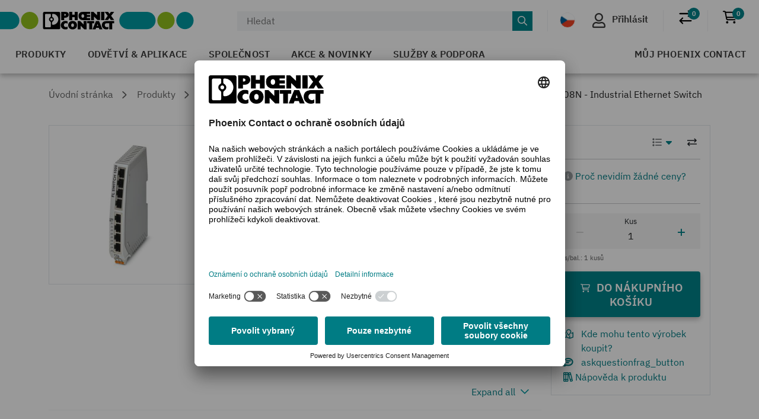

--- FILE ---
content_type: text/html;charset=UTF-8
request_url: https://www.phoenixcontact.com/cs-cz/produkty/prepinac-fl-switch-1008n-1085256
body_size: 55778
content:
<!DOCTYPE html>
<html xml:lang="cs"
      lang="cs">




<head>
  <script type="text/javascript">/*
 Copyright and licenses see https://www.dynatrace.com/company/trust-center/customers/reports/ */
(function(){function ab(){var ta;(ta=void 0===bb.dialogArguments&&navigator.cookieEnabled)||(document.cookie="__dTCookie=1;SameSite=Lax",ta=document.cookie.includes("__dTCookie"),ta=(document.cookie="__dTCookie=1; expires=Thu, 01-Jan-1970 00:00:01 GMT",ta));return ta}function Fa(){if(ab()){var ta=bb.dT_,Ga=null==ta?void 0:ta.platformPrefix,fb;if(fb=!ta||Ga){var Xa;fb=(null===(Xa=document.currentScript)||void 0===Xa?void 0:Xa.getAttribute("data-dtconfig"))||"app=bbe13dc2592e73f4|coo=1|owasp=1|featureHash=A7NQVfhqrux|msl=153600|srsr=10000|srvr=%2Fcustomer|rdnt=1|uxrgce=1|cuc=8q4j8oni|srms=2,0,0,0%2F%23sc-my-profile;0%2Fsc-user-info__wrapper%26;0%2F%23od-order-overview-app;0%2Ftd.od-MyOrdersWidgetWebComponent__order-id%20;0%2Ftd.od-MyOrdersWidgetWebComponent__customer-id;0%2F%23cu-ask-question-phone;0%2F%23cu-ask-question-postal-code;0%2F%23cu-ask-question-email;0%2F%23cu-ask-question-name;0%2F%23cu-my-profile-page;0%2F%23cu-login;0%2F%23cu-crisp-switcher-account-switcher-single-account;0%2F%23cu-loggedin;0%2Fli.secondary-navigation__list-item.secondary-navigation__list-item--shopping-cart;0%2Fsc-user-info%26|mel=100000|dpvc=1|md=mdcc6=a[name='crisp-metrics']@content|lastModification=1768201409833|mdp=mdcc6|tp=500,50,0|srbbv=2|agentUri=/product/ruxitagentjs_A7NQVfhqrux_10327251022105625.js|reportUrl=/product/rb_bf52449gma|auto=1|domain=phoenixcontact.com|rid=RID_126096392|rpid=-308647773";
fb=(Xa=null==ta?void 0:ta.minAgentVersion)&&"10327251022105625"<`${Xa}`?(console.log("[CookiePrefix/initConfig] Min agent version detected, and javascript agent is older - the javascript agent will not be initialized!"),!1):Ga&&!fb.includes(`cuc=${Ga}`)?(console.log(`[CookiePrefix/initConfig] value of platformPrefix [${Ga}] does not match the "cuc" value in the current config - initConfig will not initialize!`),!1):!0}fb&&(ta={cfg:"app=bbe13dc2592e73f4|coo=1|owasp=1|featureHash=A7NQVfhqrux|msl=153600|srsr=10000|srvr=%2Fcustomer|rdnt=1|uxrgce=1|cuc=8q4j8oni|srms=2,0,0,0%2F%23sc-my-profile;0%2Fsc-user-info__wrapper%26;0%2F%23od-order-overview-app;0%2Ftd.od-MyOrdersWidgetWebComponent__order-id%20;0%2Ftd.od-MyOrdersWidgetWebComponent__customer-id;0%2F%23cu-ask-question-phone;0%2F%23cu-ask-question-postal-code;0%2F%23cu-ask-question-email;0%2F%23cu-ask-question-name;0%2F%23cu-my-profile-page;0%2F%23cu-login;0%2F%23cu-crisp-switcher-account-switcher-single-account;0%2F%23cu-loggedin;0%2Fli.secondary-navigation__list-item.secondary-navigation__list-item--shopping-cart;0%2Fsc-user-info%26|mel=100000|dpvc=1|md=mdcc6=a[name='crisp-metrics']@content|lastModification=1768201409833|mdp=mdcc6|tp=500,50,0|srbbv=2|agentUri=/product/ruxitagentjs_A7NQVfhqrux_10327251022105625.js|reportUrl=/product/rb_bf52449gma|auto=1|domain=phoenixcontact.com|rid=RID_126096392|rpid=-308647773",
iCE:ab,platformCookieOffset:null==ta?void 0:ta.platformCookieOffset},Ga&&(ta.platformPrefix=Ga),bb.dT_=ta)}}function Ya(ta){return"function"==typeof ta}function hb(){let ta=window.performance;return ta&&Ba&&Va&&!!ta.timeOrigin&&Ya(ta.now)&&Ya(ta.getEntriesByType)&&Ya(ta.getEntriesByName)&&Ya(ta.setResourceTimingBufferSize)&&Ya(ta.clearResourceTimings)}this.dT_&&dT_.prm&&dT_.prm();var bb="undefined"!=typeof globalThis?globalThis:"undefined"!=typeof window?window:void 0,Va="function"==typeof PerformanceResourceTiming||
"object"==typeof PerformanceResourceTiming,Ba="function"==typeof PerformanceNavigationTiming||"object"==typeof PerformanceNavigationTiming;if((!("documentMode"in document)||Number.isNaN(document.documentMode))&&hb()){let ta=bb.dT_;!ta||!ta.cfg&&ta.platformPrefix?Fa():ta.gCP||(bb.console.log("Duplicate agent injection detected, turning off redundant initConfig."),ta.di=1)}})();
(function(){function ab(){let f=0;try{f=Math.round(Qa.performance.timeOrigin)}catch(p){}if(0>=f||Number.isNaN(f)||!Number.isFinite(f))de.push({severity:"Warning",type:"ptoi",text:`performance.timeOrigin is invalid, with a value of [${f}]. Falling back to performance.timing.navigationStart`}),f=Ne;return zd=f,Ue=Fa,zd}function Fa(){return zd}function Ya(){return Ue()}function hb(){let f=0;try{f=Math.round(Qa.performance.now())}catch(p){}return 0>=f||Number.isNaN(f)||!Number.isFinite(f)?Date.now()-
Ue():f}function bb(f,p){if(!p)return"";var y=f+"=";f=p.indexOf(y);if(0>f)return"";for(;0<=f;){if(0===f||" "===p.charAt(f-1)||";"===p.charAt(f-1))return y=f+y.length,f=p.indexOf(";",f),0<=f?p.substring(y,f):p.substring(y);f=p.indexOf(y,f+y.length)}return""}function Va(f){return bb(f,document.cookie)}function Ba(){}function ta(f,p=[]){var y;if(!f||"object"!=typeof f&&"function"!=typeof f)return!1;let L="number"!=typeof p?p:[],U=null,wa=[];switch("number"==typeof p?p:5){case 0:U="Array";break;case 1:U=
"Boolean";break;case 2:U="Number";break;case 3:U="String";break;case 4:U="Function";break;case 5:U="Object";break;case 6:U="Date";wa.push("getTime");break;case 7:U="Error";wa.push("name","message");break;case 8:U="Element";break;case 9:U="HTMLElement";break;case 10:U="HTMLImageElement";wa.push("complete");break;case 11:U="PerformanceEntry";break;case 13:U="PerformanceResourceTiming";break;case 14:U="PerformanceNavigationTiming";break;case 15:U="CSSRule";wa.push("cssText","parentStyleSheet");break;
case 16:U="CSSStyleSheet";wa.push("cssRules","insertRule");break;case 17:U="Request";wa.push("url");break;case 18:U="Response";wa.push("ok","status","statusText");break;case 19:U="Set";wa.push("add","entries","forEach");break;case 20:U="Map";wa.push("set","entries","forEach");break;case 21:U="Worker";wa.push("addEventListener","postMessage","terminate");break;case 22:U="XMLHttpRequest";wa.push("open","send","setRequestHeader");break;case 23:U="SVGScriptElement";wa.push("ownerSVGElement","type");break;
case 24:U="HTMLMetaElement";wa.push("httpEquiv","content","name");break;case 25:U="HTMLHeadElement";break;case 26:U="ArrayBuffer";break;case 27:U="ShadowRoot",wa.push("host","mode")}let {Pe:db,af:Lb}={Pe:U,af:wa};if(!db)return!1;p=Lb.length?Lb:L;if(!L.length)try{if(Qa[db]&&f instanceof Qa[db]||Object.prototype.toString.call(f)==="[object "+db+"]")return!0;if(f&&f.nodeType&&1===f.nodeType){let Ub=null===(y=f.ownerDocument.defaultView)||void 0===y?void 0:y[db];if("function"==typeof Ub&&f instanceof
Ub)return!0}}catch(Ub){}for(let Ub of p)if("string"!=typeof Ub&&"number"!=typeof Ub&&"symbol"!=typeof Ub||!(Ub in f))return!1;return!!p.length}function Ga(f,p,y,L){"undefined"==typeof L&&(L=Xa(p,!0));"boolean"==typeof L&&(L=Xa(p,L));f===Qa?we&&we(p,y,L):ee&&ta(f,21)?Ge.call(f,p,y,L):f.addEventListener&&(f===Qa.document||f===Qa.document.documentElement?gh.call(f,p,y,L):we.call(f,p,y,L));L=!1;for(let U=Ad.length;0<=--U;){let wa=Ad[U];if(wa.object===f&&wa.event===p&&wa.Y===y){L=!0;break}}L||Ad.push({object:f,
event:p,Y:y})}function fb(f,p,y,L){for(let U=Ad.length;0<=--U;){let wa=Ad[U];if(wa.object===f&&wa.event===p&&wa.Y===y){Ad.splice(U,1);break}}"undefined"==typeof L&&(L=Xa(p,!0));"boolean"==typeof L&&(L=Xa(p,L));f===Qa?Bf&&Bf(p,y,L):f.removeEventListener&&(f===Qa.document||f===Qa.document.documentElement?Qg.call(f,p,y,L):Bf.call(f,p,y,L))}function Xa(f,p){let y=!1;try{if(we&&Vh.includes(f)){let L=Object.defineProperty({},"passive",{get(){y=!0}});we("test",Ba,L)}}catch(L){}return y?{passive:!0,capture:p}:
p}function Ca(){let f=Ad;for(let p=f.length;0<=--p;){let y=f[p];fb(y.object,y.event,y.Y)}Ad=[]}function ja(f){return"function"==typeof f}function ya(f){if(f&&void 0!==f[qg])return f[qg];let p=ja(f)&&/{\s+\[native code]/.test(Function.prototype.toString.call(f));return f&&(f[qg]=p),p}function ua(f,p,...y){return void 0!==Function.prototype.bind&&ya(Function.prototype.bind)?Function.prototype.bind.call(f,p,...y):function(...L){return f.apply(p,(y||[]).concat(Array.prototype.slice.call(arguments)||[]))}}
function R(){if(Of){let f=new Of;if(Kd)for(let p of Rg)void 0!==Kd[p]&&(f[p]=ua(Kd[p],f));return f}return new Qa.XMLHttpRequest}function aa(){return zc()}function xa(f,p,...y){function L(){delete Rd[U];f.apply(this,arguments)}let U,wa=He;return"apply"in wa?(y.unshift(L,p),U=wa.apply(Qa,y)):U=wa(L,p),Rd[U]=!0,U}function N(f){delete Rd[f];let p=ke;"apply"in p?p.call(Qa,f):p(f)}function Y(f){xe.push(f)}function ka(f){let p=xe.length;for(;p--;)if(xe[p]===f){xe.splice(p,1);break}}function Sa(){return xe}
function O(f,p){return Gd(f,p)}function ea(f){Sd(f)}function fa(f,p){if(!Pf||!Qf)return"";f=new Pf([f],{type:p});return Qf(f)}function S(f,p){return mf?new mf(f,p):void 0}function C(f){"function"==typeof f&&rg.push(f)}function V(){return rg}function la(){return Ne}function M(f){function p(...y){if("number"!=typeof y[0]||!Rd[y[0]])try{return f.apply(this,y)}catch(L){return f(y[0])}}return p[Wh]=f,p}function oa(){return de}function sa(){Ue=ab;zc=()=>Math.round(Ue()+hb());(Number.isNaN(zc())||0>=zc()||
!Number.isFinite(zc()))&&(zc=()=>Date.now())}function Ta(){Ie&&(Qa.clearTimeout=ke,Qa.clearInterval=Sd,Ie=!1)}function nb(f){f=encodeURIComponent(f);let p=[];if(f)for(let y=0;y<f.length;y++){let L=f.charAt(y);p.push(Cf[L]||L)}return p.join("")}function cb(f){return f.includes("^")&&(f=f.split("^^").join("^"),f=f.split("^dq").join('"'),f=f.split("^rb").join(">"),f=f.split("^lb").join("<"),f=f.split("^p").join("|"),f=f.split("^e").join("="),f=f.split("^s").join(";"),f=f.split("^c").join(","),f=f.split("^bs").join("\\")),
f}function tb(){return le}function Eb(f){le=f}function Qb(f){let p=Oa("rid"),y=Oa("rpid");p&&(f.rid=p);y&&(f.rpid=y)}function Vb(f){if(f=f.xb){f=cb(f);try{le=new RegExp(f,"i")}catch(p){}}else le=void 0}function Zb(f){return"n"===f||"s"===f||"l"===f?`;SameSite=${Sg[f]}`:""}function ia(f,p,y){let L=1,U=0;do document.cookie=f+'=""'+(p?";domain="+p:"")+";path="+y.substring(0,L)+"; expires=Thu, 01 Jan 1970 00:00:01 GMT;",L=y.indexOf("/",L),U++;while(-1!==L&&5>U)}function za(f,p=document.cookie){return bb(f,
p)}function Ob(f){var p;return function(){if(p)return p;var y,L,U,wa,db=-1!==Rf?Rf:(null===(L=null===(y=Qa.dT_)||void 0===y?void 0:y.scv)||void 0===L?void 0:L.call(y,"postfix"))||(null===(wa=null===(U=Qa.dT_)||void 0===U?void 0:U.gCP)||void 0===wa?void 0:wa.call(U));y=(y=(Rf=db,db))?"".concat(f).concat(y):f;return p=y,y}}function Ac(){let f=(document.domain||location.hostname||"").split(".");return 1>=f.length?[]:f}function qb(f,p){p=`dTValidationCookieValue;path=/;domain=${f}${Zb(p)}`;return document.cookie=
`${nf()}=${p}`,za(nf())?(ia(nf(),f,"/"),!0):!1}function kc(){var f=Tg.dT_.scv("agentUri");if(!f)return"ruxitagentjs";f=f.substring(f.lastIndexOf("/")+1);return f.includes("_")?f.substring(0,f.indexOf("_")):f}function Bb(){return Qa.dT_}function Fb(f){ca("eao")?ye=f:Qa.console.log(`${Sf} App override configuration is not enabled! The provided app config callback method will not be invoked!`)}function fc(f){let p=navigator.userAgent;if(!p)return null;let y=p.indexOf("DTHybrid/1.0");return-1===y?null:
(f=p.substring(y).match(new RegExp(`(^|\\s)${f}=([^\\s]+)`)))?f[2]:null}function Q(){return navigator.userAgent.includes("Googlebot")||navigator.userAgent.includes("AdsBot-Google")}function X(f){let p=f,y=Math.pow(2,32);return function(){return p=(1664525*p+1013904223)%y,p/y}}function Ka(f,p){return Number.isNaN(f)||Number.isNaN(p)?Math.floor(33*td()):Math.floor(td()*(p-f+1))+f}function ba(f){if(Number.isNaN(f)||0>f)return"";var p=Qa.crypto;if(p&&!Q())p=p.getRandomValues(new Uint8Array(f));else{p=
[];for(var y=0;y<f;y++)p.push(Ka(0,32))}f=Array(f);for(y=0;y<p.length;y++){let L=Math.abs(p[y]%32);f.push(String.fromCharCode(L+(9>=L?48:55)))}return f.join("")}function $a(f=!0){Ve=f}function lb(){return Td}function Na(){let f=Qa.dT_;try{let U=Qa.parent;for(;U&&U!==Qa;){let wa=U.dT_;var p;if(p=!!(wa&&"ea"in wa)&&"10327251022105625"===wa.version){var y=f,L=wa;let db=!y.bcv("ac")||y.scv("app")===L.scv("app"),Lb=y.scv("postfix"),Ub=L.scv("postfix");p=db&&Lb===Ub}if(p)return wa.tdto();U=U!==U.parent?
U.parent:void 0}}catch(U){}return f}function dc(f,p="",y){var L=f.indexOf("h"),U=f.indexOf("v"),wa=f.indexOf("e");let db=f.substring(f.indexOf("$")+1,L);L=-1!==U?f.substring(L+1,U):f.substring(L+1);!p&&-1!==U&&(-1!==wa?p=f.substring(U+1,wa):p=f.substring(U+1));f=null;y||(U=Number.parseInt(db.split("_")[0]),wa=zc()%We,y=(wa<U&&(wa+=We),U+9E5>wa));return y&&(f={frameId:db,actionId:"-"===L?"-":Number.parseInt(L),visitId:""}),{visitId:p,Cd:f}}function Hb(f,p,y){var L=Ja("pcl");L=f.length-L;0<L&&f.splice(0,
L);L=Bd(za(Ed(),y));let U=[],wa=L?`${L}$`:"";for(db of f)"-"!==db.actionId&&U.push(`${wa}${db.frameId}h${db.actionId}`);f=U.join("p");var db=(f||(Ve&&(Bc(!0,"a",y),$a(!1)),f+=`${L}$${Td}h-`),f+=`v${p||ha(y)}`,f+="e0",f);vc(of(),db,void 0,ca("ssc"))}function Xb(f,p=document.cookie){var y=za(of(),p);p=[];if(y&&"-"!==y){var L=y.split("p");y="";for(let U of L)L=dc(U,y,f),y=L.visitId,L.Cd&&p.push(L.Cd);for(let U of p)U.visitId=y}return p}function wc(f,p){let y=document.cookie;p=Xb(p,y);let L=!1;for(let U of p)U.frameId===
Td&&(U.actionId=f,L=!0);L||p.push({frameId:Td,actionId:f,visitId:""});Hb(p,void 0,y)}function mc(){return Hd}function ib(f,p){try{Qa.localStorage.setItem(f,p)}catch(y){}}function w(f){try{Qa.localStorage.removeItem(f)}catch(p){}}function x(f){try{return Qa.localStorage.getItem(f)}catch(p){}return null}function r(f,p=document.cookie||""){return p.split(f+"=").length-1}function E(f,p){var y=r(f,p);if(1<y){p=Oa("domain")||Qa.location.hostname;let L=Qa.location.hostname,U=Qa.location.pathname,wa=0,db=
0;ud.add(f);do{let Lb=L.substring(wa);if(Lb!==p||"/"!==U){ia(f,Lb===p?"":Lb,U);let Ub=r(f);Ub<y&&(ud.add(Lb),y=Ub)}wa=L.indexOf(".",wa)+1;db++}while(0!==wa&&10>db&&1<y);Oa("domain")&&1<y&&ia(f,"",U)}}function T(){var f=document.cookie;E(of(),f);E(Ed(),f);E(od(),f);f=ud.size;0<f&&f!==Xe&&(Xe=f,de.push({severity:"Error",type:"dcn",text:`Duplicate cookie name${1!==f?"s":""} detected: ${Array.from(ud).join(",")}`}))}function P(){ud=new Set;T();Y(function(f,p,y,L){0===ud.size||p||(f.av(L,"dCN",Array.from(ud).join(",")),
ud.clear(),Xe=0)})}function ha(f){return na(f)||Bc(!0,"c",f)}function na(f){if(J(f)<=zc())return Bc(!0,"t",f);let p=yc(f);if(p){let y=hh.exec(p);f=y&&3===y.length&&32===y[1].length&&!Number.isNaN(Number.parseInt(y[2]))?(Sb(Cd(),p),p):Bc(!0,"i",f)}else f=Bc(!0,"c",f);return f}function Da(f,p){var y=zc();p=Gc(p).kc;f&&(p=y);$c(y+Ye+"|"+p);ad()}function pb(f){let p="t"+(zc()-J(f));Bc(!0,p,f)}function yc(f){var p,y;return null!==(y=null===(p=Xb(!0,f)[0])||void 0===p?void 0:p.visitId)&&void 0!==y?y:qc(Cd())}
function Hc(){let f=ba(Ld);try{f=f.replace(/\d/g,function(p){p=.1*Number.parseInt(p);return String.fromCharCode(Math.floor(25*p+65))})}catch(p){throw ta(p,7),p;}return f+="-0",f}function Cc(f,p){let y=Xb(!1,p);Hb(y,f,p);Sb(Cd(),f);Da(!0)}function dd(f,p,y){return Bc(f,p,y)}function Bc(f,p,y){f&&(Oe=!0);f=yc(y);y=Hc();Cc(y);if(yc(document.cookie))for(let L of Md)L(y,Oe,p,f);return y}function Ec(f){Md.push(f)}function Lc(f){f=Md.indexOf(f);-1!==f&&Md.splice(f)}function ad(f){pf&&N(pf);pf=xa(Xc,J(f)-
zc())}function Xc(){let f=document.cookie;return J(f)<=zc()?(sb(pb,[f]),!0):(I(ad),!1)}function $c(f){let p=ua(vc,null,od(),f,void 0,ca("ssc"));p();let y=za(od());""!==y&&f!==y&&(T(),p(),f===za(od())||sg||(de.push({severity:"Error",type:"dcn",text:"Could not sanitize cookies"}),sg=!0));Sb(od(),f)}function id(f,p){p=za(f,p);return p||(p=qc(f)||""),p}function jd(){var f=na()||"";Sb(Cd(),f);f=id(od());$c(f);w(Cd());w(od())}function Gc(f){let p={Zc:0,kc:0};if(f=id(od(),f))try{let y=f.split("|");2===y.length&&
(p.Zc=Number.parseInt(y[0]),p.kc=Number.parseInt(y[1]))}catch(y){}return p}function J(f){f=Gc(f);return Math.min(f.Zc,f.kc+Df)}function W(f){Ye=f}function D(){let f=Oe;return Oe=!1,f}function ra(){Xc()||Da(!1)}function Ia(){if(ca("nsfnv")){var f=za(Ed());if(!f.includes(`${Ze}-`)){let p=Ea(f).serverId;f=f.replace(`${Ze}${p}`,`${Ze}${`${-1*Ka(2,me)}`.replace("-","-2D")}`);pd(f)}}}function Pa(){I(function(){if(!ed()){let f=-1*Ka(2,me),p=ba(Ld);pd(`v_4${Ze}${`${f}`.replace("-","-2D")}_sn_${p}`)}},!0);
Ec(Ia)}function Ea(f){var p;let y={},L={sessionId:"",serverId:"",overloadState:0,appState:y};var U=f.split($e);if(2<U.length&&0===U.length%2){f=+U[1];if(Number.isNaN(f)||3>f)return L;f={};for(var wa=2;wa<U.length;wa++){let db=U[wa];db.startsWith(Tf)?y[db.substring(6).toLowerCase()]=+U[wa+1]:f[db]=U[wa+1];wa++}f.sn?(U=f.sn,L.sessionId=U.length===Ld||12>=U.length?U:""):L.sessionId="hybrid";if(f.srv){a:{U=f.srv.replace("-2D","-");if(!Number.isNaN(+U)&&(wa=Number.parseInt(U),wa>=-me&&wa<=me))break a;
U=""}L.serverId=U}U=+f.ol;1===U&&ob(pc());0<=U&&2>=U&&(L.overloadState=U);f=+f.prv;Number.isNaN(f)||(L.privacyState=1>f||4<f?1:f);f=null===(p=Oa("app"))||void 0===p?void 0:p.toLowerCase();p=y[f];!Number.isNaN(p)&&0===p&&ob(pc())}return L}function ob(f){let p=Bb();f||(p.disabled=!0,p.overloadPrevention=!0)}function Ua(){if(yb()||Qa.dynatraceMobile){let f=Va("dtAdkSettings")||fc("dtAdkSettings")||"";return Ea(f).privacyState||null}return null}function yb(){var f,p;let y=Qa.MobileAgent;if(y)return y;
let L=null===(p=null===(f=Qa.webkit)||void 0===f?void 0:f.messageHandlers)||void 0===p?void 0:p.MobileAgent;if(L)return{incrementActionCount:()=>L.postMessage({api:"incrementActionCount"})}}function sb(f,p){return!Wb()||Bb().overloadPrevention&&!pc()?null:f.apply(this,p)}function Wb(){let f=Ua();return 2===f||1===f?!1:!ca("coo")||ca("cooO")||pc()}function Yb(f,p){try{Qa.sessionStorage.setItem(f,p)}catch(y){}}function Sb(f,p){sb(Yb,[f,p])}function qc(f){try{return Qa.sessionStorage.getItem(f)}catch(p){}return null}
function Ic(f){try{Qa.sessionStorage.removeItem(f)}catch(p){}}function tc(f){document.cookie=f+'="";path=/'+(Oa("domain")?";domain="+Oa("domain"):"")+"; expires=Thu, 01 Jan 1970 00:00:01 GMT;"}function Dc(f,p,y,L){p||0===p?(p=(p+"").replace(/[\n\r;]/g,"_"),f=f+"="+p+";path=/"+(Oa("domain")?";domain="+Oa("domain"):""),y&&(f+=";expires="+y.toUTCString()),f+=Zb(Oa("cssm")),L&&"https:"===location.protocol&&(f+=";Secure"),document.cookie=f):tc(f)}function vc(f,p,y,L){sb(Dc,[f,p,y,L])}function Dd(f){return!!f.includes("v_4")}
function md(f){f=za(Ed(),f);f||(f=(f=qc(Ed()))&&Dd(f)?(pd(f),f):"");return Dd(f)?f:""}function pd(f){vc(Ed(),f,void 0,ca("ssc"))}function vd(f){return(f=f||md())?Ea(f):{sessionId:"",serverId:"",overloadState:0,appState:{}}}function Bd(f){return vd(f).serverId}function ed(f){return vd(f).sessionId}function pc(){return navigator.userAgent.includes(Nd)}function ze(f){let p={};f=f.split("|");for(let y of f)f=y.split("="),2===f.length&&(p[f[0]]=decodeURIComponent(f[1].replace(/\+/g," ")));return p}function A(){let f=
kc();return(f.indexOf("dbg")===f.length-3?f.substring(0,f.length-3):f)+"_"+Oa("app")+"_Store"}function B(f,p={},y){f=f.split("|");for(var L of f){f=L;let U=L.indexOf("="),wa;-1===U?(wa=f,p[wa]="1"):(f=L.substring(0,U),wa=f,p[wa]=L.substring(U+1,L.length))}!y&&(y=p.spc)&&(L=document.createElement("textarea"),L.innerHTML=y,p.spc=L.value);return p}function F(f){var p;return null!==(p=ic[f])&&void 0!==p?p:Ud[f]}function ca(f){f=F(f);return"false"===f||"0"===f?!1:!!f}function Ja(f){var p=F(f);p=Number.parseInt(p);
return Number.isNaN(p)&&(p=Ud[f]),p}function Oa(f){if("app"===f){a:{try{if(ye){var p=ye();if(p&&"string"==typeof p&&qf.test(p)){var y=p;break a}Qa.console.log(`${Sf} Registered app config callback method did not return a string in the correct app id format ${qf} The default app ID will be used instead! Got value: ${p}`)}}catch(L){Qa.console.log(`${Sf} Failed to execute the registered app config callback method! The default app ID will be used instead!`,L)}y=void 0}if(y)return y}return(F(f)||"")+""}
function jb(f,p){ic[f]=p+""}function xb(f){return ic=f,ic}function Cb(f){let p=ic[f];p&&(ic[f]=p.includes("#"+f.toUpperCase())?"":p)}function Ib(f){var p=f.agentUri;null!=p&&p.includes("_")&&(p=/([A-Za-z]*)\d{0,4}_(\w*)_\d+/g.exec(p))&&p.length&&2<p.length&&(f.featureHash=p[2])}function $b(f){var p=Bb().platformCookieOffset;if("number"==typeof p){a:{var y=Oa("cssm");var L=Ac();if(L.length)for(p=L.slice(p);p.length;){if(qb(p.join("."),y)){y=p.join(".");break a}p.shift()}y=""}y&&(f.domain=y)}else if(y=
f.domain||"",p=(p=location.hostname)&&y?p===y||p.includes("."+y,p.length-("."+y).length):!0,!y||!p){f.domainOverride||(f.domainOriginal=f.domain||"",f.domainOverride=`${location.hostname},${y}`,delete f.domain);a:{L=Oa("cssm");let wa=Ac().reverse();if(wa.length){var U=wa[0];for(let db=1;db<=wa.length;db++){if(qb(U,L)){L=U;break a}let Lb=wa[db];Lb&&(U=`${Lb}.${U}`)}}L=""}L&&(f.domain=L);p||de.push({type:"dpi",severity:"Warning",text:`Configured domain "${y}" is invalid for current location "${location.hostname}". Agent will use "${f.domain}" instead.`})}}
function m(f,p){$b(f);let y=ic.pVO;(y&&(f.pVO=y),p)||(f.bp=(f.bp||Ud.bp)+"")}function t(f,p){if(null==f||!f.attributes)return p;let y=p;var L=f.attributes.getNamedItem("data-dtconfig");if(!L)return y;f=f.src;L=L.value;let U={};ic.legacy="1";var wa=/([A-Za-z]*)_(\w*)_(\d+)/g;let db=null;wa=(f&&(db=wa.exec(f),null!=db&&db.length&&(U.agentUri=f,U.featureHash=db[2],U.agentLocation=f.substring(0,f.indexOf(db[1])-1),U.buildNumber=db[3])),L&&B(L,U,!0),$b(U),U);if(!p)y=wa;else if(!wa.syntheticConfig)return wa;
return y}function u(){return ic}function G(f){return Ud[f]===F(f)}function I(f,p=!1){Wb()?f():p?tg.push(f):ug.push(f)}function ma(){if(!ca("coo")||Wb())return!1;for(let f of ug)xa(f,0);ug=[];jb("cooO",!0);for(let f of tg)f();return tg.length=0,!0}function pa(){if(!ca("coo")||!Wb())return!1;jb("cooO",!1);tc(Ed());tc(of());tc(vg());tc("dtAdk");tc(Yc());tc(od());try{Ic(Cd()),Ic(od()),w(Cd()),w(od()),Ic(Yc()),Ic(Ed()),w(A()),w("dtAdk")}catch(f){}return!0}function Ma(){var f=za(Yc());if(!f||45!==(null==
f?void 0:f.length))if(f=x(Yc())||qc(Yc()),45!==(null==f?void 0:f.length)){ih=!0;let p=zc()+"";f=(p+=ba(45-p.length),p)}return Wa(f),f}function Wa(f){let p;if(ca("dpvc")||ca("pVO"))Sb(Yc(),f);else{p=new Date;var y=p.getMonth()+Math.min(24,Math.max(1,Ja("rvcl")));p.setMonth(y);y=Yc();sb(ib,[y,f])}vc(Yc(),f,p,ca("ssc"))}function gb(){return ih}function rb(f){let p=za(Yc());tc(Yc());Ic(Yc());w(Yc());jb("pVO",!0);Wa(p);f&&sb(ib,["dt-pVO","1"]);jd()}function zb(){w("dt-pVO");ca("pVO")&&(jb("pVO",!1),Ma());
Ic(Yc());jd()}function hc(f,p,y,L,U,wa){let db=document.createElement("script");db.setAttribute("src",f);p&&db.setAttribute("defer","defer");y&&(db.onload=y);L&&(db.onerror=L);U&&db.setAttribute("id",U);if(f=wa){var Lb;f=null!=(null===(Lb=document.currentScript)||void 0===Lb?void 0:Lb.attributes.getNamedItem("integrity"))}f&&db.setAttribute("integrity",wa);db.setAttribute("crossorigin","anonymous");wa=document.getElementsByTagName("script")[0];wa.parentElement.insertBefore(db,wa)}function nc(f){return Uf+
"/"+Pe+"_"+f+"_"+(Ja("buildNumber")||Bb().version)+".js"}function Mc(){}function Oc(f,p){return function(){f.apply(p,arguments)}}function Mb(f){if(!(this instanceof Mb))throw new TypeError("Promises must be constructed via new");if("function"!=typeof f)throw new TypeError("not a function");this.oa=0;this.Ob=!1;this.qa=void 0;this.Da=[];jh(f,this)}function kd(f,p){for(;3===f.oa;)f=f.qa;0===f.oa?f.Da.push(p):(f.Ob=!0,Mb.qb(function(){var y=1===f.oa?p.Gb:p.Hb;if(null===y)(1===f.oa?Vd:Ae)(p.promise,f.qa);
else{try{var L=y(f.qa)}catch(U){Ae(p.promise,U);return}Vd(p.promise,L)}}))}function Vd(f,p){try{if(p===f)throw new TypeError("A promise cannot be resolved with itself.");if(p&&("object"==typeof p||"function"==typeof p)){var y=p.then;if(p instanceof Mb){f.oa=3;f.qa=p;wg(f);return}if("function"==typeof y){jh(Oc(y,p),f);return}}f.oa=1;f.qa=p;wg(f)}catch(L){Ae(f,L)}}function Ae(f,p){f.oa=2;f.qa=p;wg(f)}function wg(f){2===f.oa&&0===f.Da.length&&Mb.qb(function(){f.Ob||Mb.Ub(f.qa)});for(var p=0,y=f.Da.length;p<
y;p++)kd(f,f.Da[p]);f.Da=null}function Xh(f,p,y){this.Gb="function"==typeof f?f:null;this.Hb="function"==typeof p?p:null;this.promise=y}function jh(f,p){var y=!1;try{f(function(L){y||(y=!0,Vd(p,L))},function(L){y||(y=!0,Ae(p,L))})}catch(L){y||(y=!0,Ae(p,L))}}function xg(){return yg.qb=function(f){if("string"==typeof f)throw Error("Promise polyfill called _immediateFn with string");f()},yg.Ub=()=>{},yg}function Ef(){var f;(f=void 0===Qa.dialogArguments&&navigator.cookieEnabled)||(document.cookie="__dTCookie=1;SameSite=Lax",
f=document.cookie.includes("__dTCookie"),f=(document.cookie="__dTCookie=1; expires=Thu, 01-Jan-1970 00:00:01 GMT",f));return f}function zg(){var f,p;try{null===(p=null===(f=yb())||void 0===f?void 0:f.incrementActionCount)||void 0===p||p.call(f)}catch(y){}}function Vf(){let f=Qa.dT_;Qa.dT_={di:0,version:"10327251022105625",cfg:f?f.cfg:"",iCE:f?Ef:function(){return navigator.cookieEnabled},ica:1,disabled:!1,disabledReason:"",overloadPrevention:!1,gAST:la,ww:S,stu:fa,nw:aa,st:xa,si:O,aBPSL:Y,rBPSL:ka,
gBPSL:Sa,aBPSCC:C,gBPSCC:V,buildType:"dynatrace",gSSV:qc,sSSV:Sb,rSSV:Ic,rvl:w,iVSC:Dd,p3SC:Ea,dC:tc,sC:vc,esc:nb,gSId:Bd,gDtc:ed,gSC:md,sSC:pd,gC:Va,cRN:Ka,cRS:ba,cfgO:u,pCfg:ze,pCSAA:B,cFHFAU:Ib,sCD:m,bcv:ca,ncv:Ja,scv:Oa,stcv:jb,rplC:xb,cLSCK:A,gFId:lb,gBAU:nc,iS:hc,eWE:I,oEIEWA:sb,eA:ma,dA:pa,iNV:gb,gVID:Ma,dPV:rb,ePV:zb,sVIdUP:$a,sVTT:W,sVID:Cc,rVID:na,gVI:ha,gNVIdN:dd,gARnVF:D,cAUV:ra,uVT:Da,aNVL:Ec,rNVL:Lc,gPC:Xb,cPC:wc,sPC:Hb,clB:Ta,ct:N,aRI:Qb,iXB:Vb,gXBR:tb,sXBR:Eb,de:cb,iEC:zg,rnw:hb,gto:Ya,
ael:Ga,rel:fb,sup:Xa,cuel:Ca,iAEPOO:Wb,iSM:pc,gxwp:R,iIO:ta,prm:xg,cI:ea,gidi:oa,iDCV:G,gCF:za,gPSMB:Ua,lvl:x,gCP:null!=f&&f.platformPrefix?function(){return f.platformPrefix||""}:void 0,platformCookieOffset:null==f?void 0:f.platformCookieOffset,tdto:Na,gFLAI:mc,rACC:Fb,gAN:kc,gAFUA:fc}}function Yh(){xg();var f;Of=Qa.XMLHttpRequest;var p=null===(f=Qa.XMLHttpRequest)||void 0===f?void 0:f.prototype;if(p){Kd={};for(let L of Rg)void 0!==p[L]&&(Kd[L]=p[L])}we=Qa.addEventListener;Bf=Qa.removeEventListener;
gh=Qa.document.addEventListener;Qg=Qa.document.removeEventListener;He=Qa.setTimeout;Gd=Qa.setInterval;Ie||(ke=Qa.clearTimeout,Sd=Qa.clearInterval);f=Ef?Ef():navigator.cookieEnabled;var y;p=za("dtAdkSettings")||(null===(y=ne)||void 0===y?void 0:y.getItem("dtAdkSettings"))||fc("dtAdkSettings")||"";y=1===(Ea(p).overloadState||null);if(f){if(y)return!1}else return!1;return!0}function af(...f){Qa.console.log.apply(Qa.console,f)}this.dT_&&dT_.prm&&dT_.prm();var Tg="undefined"!=typeof window?window:self,
Qa="undefined"!=typeof globalThis?globalThis:"undefined"!=typeof window?window:void 0,ke,Sd,He,Gd,zd,Ue,Wh=Symbol.for("dt_2");Symbol.for("dt_3");var we,Bf,gh,Qg,ee=Qa.Worker,Ge=ee&&ee.prototype.addEventListener,Ad=[],Vh=["touchstart","touchend","scroll"],qg=Symbol.for("dt2-isNativeFunction"),Of,Rg="abort getAllResponseHeaders getResponseHeader open overrideMimeType send setRequestHeader".split(" "),Kd,mf=Qa.Worker,Pf=Qa.Blob,Qf=Qa.URL&&Qa.URL.createObjectURL,Ie=!1,xe,rg=[],de=[],Ne,ne,Rd={},zc,Cf=
{"!":"%21","~":"%7E","*":"%2A","(":"%28",")":"%29","'":"%27",hg:"%24",";":"%3B",",":"%2C"},le,Sg={l:"Lax",s:"Strict",n:"None"},Rf=-1,of=Ob("dtPC"),Ed=Ob("dtCookie"),od=Ob("rxvt"),Yc=Ob("rxVisitor"),nf=Ob("dTValidationCookie"),vg=Ob("dtSa"),Ud,Sf="[Dynatrace RUM JavaScript]",qf=/^[\da-f]{12,16}$/,ye,td,Be,Ve=!1,Td,We=6E8,Hd,Ld=32,Cd=Ob("rxvisitid"),ud,Xe=0,hh=/([A-Z]+)-(\d+)/,Md=[],Ye,Df,Oe=!1,pf,sg=!1,$e="_",me=32768,Ze=`${$e}srv${$e}`,Tf="app-3A",Nd="RuxitSynthetic",Zh=/c(\w+)=([^ ]+(?: (?!c?\w+=)[^ ()c]+)*)/g,
ic={},ug=[],tg=[],ih=!1,Wf,Uf,Pe,$h=setTimeout;Mb.prototype.catch=function(f){return this.then(null,f)};Mb.prototype.then=function(f,p){var y=new this.constructor(Mc);return kd(this,new Xh(f,p,y)),y};Mb.prototype.finally=function(f){var p=this.constructor;return this.then(function(y){return p.resolve(f()).then(function(){return y})},function(y){return p.resolve(f()).then(function(){return p.reject(y)})})};Mb.all=function(f){return new Mb(function(p,y){function L(Lb,Ub){try{if(Ub&&("object"==typeof Ub||
"function"==typeof Ub)){var ld=Ub.then;if("function"==typeof ld){ld.call(Ub,function(Od){L(Lb,Od)},y);return}}U[Lb]=Ub;0===--wa&&p(U)}catch(Od){y(Od)}}if(!f||"undefined"==typeof f.length)return y(new TypeError("Promise.all accepts an array"));var U=Array.prototype.slice.call(f);if(0===U.length)return p([]);for(var wa=U.length,db=0;db<U.length;db++)L(db,U[db])})};Mb.allSettled=function(f){return new this(function(p,y){function L(db,Lb){if(Lb&&("object"==typeof Lb||"function"==typeof Lb)){var Ub=Lb.then;
if("function"==typeof Ub){Ub.call(Lb,function(ld){L(db,ld)},function(ld){U[db]={status:"rejected",reason:ld};0===--wa&&p(U)});return}}U[db]={status:"fulfilled",value:Lb};0===--wa&&p(U)}if(!f||"undefined"==typeof f.length)return y(new TypeError(typeof f+" "+f+" is not iterable(cannot read property Symbol(Symbol.iterator))"));var U=Array.prototype.slice.call(f);if(0===U.length)return p([]);var wa=U.length;for(y=0;y<U.length;y++)L(y,U[y])})};Mb.resolve=function(f){return f&&"object"==typeof f&&f.constructor===
Mb?f:new Mb(function(p){p(f)})};Mb.reject=function(f){return new Mb(function(p,y){y(f)})};Mb.race=function(f){return new Mb(function(p,y){if(!f||"undefined"==typeof f.length)return y(new TypeError("Promise.race accepts an array"));for(var L=0,U=f.length;L<U;L++)Mb.resolve(f[L]).then(p,y)})};Mb.qb="function"==typeof setImmediate&&function(f){setImmediate(f)}||function(f){$h(f,0)};Mb.Ub=function(f){"undefined"!=typeof console&&console&&console.warn("Possible Unhandled Promise Rejection:",f)};var yg=
Mb,Ug="function"==typeof PerformanceResourceTiming||"object"==typeof PerformanceResourceTiming,Ff="function"==typeof PerformanceNavigationTiming||"object"==typeof PerformanceNavigationTiming;(function(){var f,p,y,L;if(L=!("documentMode"in document&&!Number.isNaN(document.documentMode)))L=(L=window.performance)&&Ff&&Ug&&!!L.timeOrigin&&ja(L.now)&&ja(L.getEntriesByType)&&ja(L.getEntriesByName)&&ja(L.setResourceTimingBufferSize)&&ja(L.clearResourceTimings);if(L)if(L=!(null!==(f=navigator.userAgent)&&
void 0!==f&&f.includes("RuxitSynthetic")),!Qa.dT_||!Qa.dT_.cfg||"string"!=typeof Qa.dT_.cfg||"initialized"in Qa.dT_&&Qa.dT_.initialized)null!==(p=Qa.dT_)&&void 0!==p&&p.gCP?af("[CookiePrefix/initCode] initCode with cookie prefix already initialized, not initializing initCode!"):af("InitConfig not found or agent already initialized! This is an injection issue."),Qa.dT_&&(Qa.dT_.di=3);else if(L)try{Vf();Ud={ade:"",aew:!0,apn:"",agentLocation:"",agentUri:"",app:"",ac:!0,async:!1,ase:!1,auto:!1,bp:3,
bs:!1,buildNumber:0,csprv:!0,cepl:16E3,cls:!0,ccNcss:!1,coo:!1,cooO:!1,cssm:"0",cwtDomains:"",cwtUrl:"w2dax4xgw3",cwt:"",cors:!1,cuc:"",cce:!1,cux:!1,postfix:"",dataDtConfig:"",debugName:"",dvl:500,dASXH:!1,disableCookieManager:!1,dKAH:!1,disableLogging:!1,dmo:!1,doel:!1,dpch:!1,dpvc:!1,disableXhrFailures:!1,domain:"",domainOverride:"",domainOriginal:"",doNotDetect:"",ds:!0,dsndb:!1,dsa:!1,dsss:!1,dssv:!0,earxa:!0,eao:!1,exp:!1,eni:!0,etc:!0,expw:!1,instr:"",evl:"",fa:!1,fvdi:!1,featureHash:"",hvt:216E5,
imm:!1,ign:"",iub:"",iqvn:!1,initializedModules:"",lastModification:0,lupr:!0,lab:!1,legacy:!1,lt:!0,mb:"",md:"",mdp:"",mdl:"",mcepsl:100,mdn:5E3,mhl:4E3,mpl:1024,mmds:2E4,msl:3E4,bismepl:2E3,mel:200,mepp:10,moa:30,mrt:3,ntd:!1,nsfnv:!1,ncw:!1,oat:180,ote:!1,owasp:!1,pcl:20,pt:!0,perfbv:1,prfSmpl:0,pVO:!1,peti:!1,raxeh:!0,rdnt:0,nosr:!0,reportUrl:"dynaTraceMonitor",rid:"",ridPath:"",rpid:"",rcdec:12096E5,rtl:0,rtp:2,rtt:1E3,rtu:200,rvcl:24,sl:100,ssc:!1,svNB:!1,srad:!0,srbbv:1,srbw:!0,srcst:!1,srdinitrec:!0,
srmr:100,srms:"1,1,,,",srsr:1E5,srtbv:3,srtd:1,srtr:500,srvr:"",srvi:0,srwo:!1,srre:"",srxcss:!0,srxicss:!0,srficros:!0,srmrc:!1,srsdom:!0,srfirrbv:!0,srcss:!0,srmcrl:1,srmcrv:10,st:3E3,spc:"",syntheticConfig:!1,tal:0,tt:100,tvc:3E3,uxdce:!1,uxdcw:1500,uxrgce:!0,uxrgcm:"100,25,300,3;100,25,300,3",uam:!1,uana:"data-dtname,data-dtName",uanpi:0,pui:!1,usrvd:!0,vrt:!1,vcfi:!0,vcsb:!1,vcit:1E3,vct:50,vcx:50,vscl:0,vncm:1,vrei:"",xb:"",chw:"",xt:0,xhb:""};if(!Yh())throw Error("Error during initCode initialization");
try{ne=Qa.localStorage}catch(wd){}de=[];sa();Ne=zc();xe=[];Rd={};Ie||(Qa.clearTimeout=M(ke),Qa.clearInterval=M(Sd),Ie=!0);let qd=Math.random(),Fd=Math.random();Be=0!==qd&&0!==Fd&&qd!==Fd;if(Q()){var U=performance.getEntriesByType("navigation")[0];if(U){f=0;for(var wa in U){let wd=+U[wa];!Number.isNaN(wd)&&Number.isFinite(wd)&&(f+=Math.abs(wd))}var db=Math.floor(1E4*f)}else db=zc();td=X(db)}else Be?td=Math.random:td=X(zc());Td=Ne%We+"_"+Number.parseInt(Ka(0,1E3)+"");a:{let wd=Bb().cfg;ic={reportUrl:"dynaTraceMonitor",
initializedModules:"",dataDtConfig:"string"==typeof wd?wd:""};Bb().cfg=ic;let fd=ic.dataDtConfig;fd&&!fd.includes("#CONFIGSTRING")&&(B(fd,ic),Cb("domain"),Cb("auto"),Cb("app"),Ib(ic));let gd=(ic.dataDtConfig||"").includes("#CONFIGSTRING")?null:ic;if(gd=t(document.currentScript,gd),gd)for(let hd in gd)if(Object.prototype.hasOwnProperty.call(gd,hd)){U=hd;db=ic;wa=U;var Lb=gd[U];"undefined"!=typeof Lb&&(db[wa]=Lb)}let fe=A();try{let hd=(Lb=ne)&&Lb.getItem(fe);if(hd){let bf=ze(hd),oe=B(bf.config||""),
rf=ic.lastModification||"0",Ag=Number.parseInt((oe.lastModification||bf.lastModification||"0").substring(0,13)),Ki="string"==typeof rf?Number.parseInt(rf.substring(0,13)):rf;if(!(rf&&Ag<Ki)&&(oe.agentUri=oe.agentUri||Oa("agentUri"),oe.featureHash=bf.featureHash||Oa("featureHash"),oe.agentUri&&Ib(oe),m(oe,!0),Vb(oe),Qb(oe),Ag>(+ic.lastModification||0))){let oj=ca("auto"),pj=ca("legacy");ic=xb(oe);ic.auto=oj?"1":"0";ic.legacy=pj?"1":"0"}}}catch(hd){}m(ic);try{let hd=ic.ign;if(hd&&(new RegExp(hd)).test(Qa.location.href)){var Ub=
(delete Qa.dT_,!1);break a}}catch(hd){}if(pc()){{var ld=navigator.userAgent;let bf=ld.lastIndexOf(Nd);if(-1===bf)var Od={};else{var Qe=ld.substring(bf).matchAll(Zh);if(Qe){ld={};for(var Gf of Qe){let [,oe,rf]=Gf;ld[oe]=rf}Od=ld}else Od={}}}Gf=Od;let hd;for(hd in Gf)if(Object.prototype.hasOwnProperty.call(Gf,hd)&&Gf[hd]){Od=ic;Qe=hd;var pe=Gf[hd];"undefined"!=typeof pe&&(Od[Qe]=pe)}xb(ic)}var Pd=Oa("cuc"),Wd,cf;let Xd=null===(cf=null===(Wd=Qa.dT_)||void 0===Wd?void 0:Wd.gCP)||void 0===cf?void 0:cf.call(Wd);
if(Pd&&Xd&&Pd!==Xd)throw Error("platformPrefix and cuc do not match!");Ub=!0}if(!Ub)throw Error("Error during config initialization");P();Wf=Bb().disabled;var Jc;if(!(Jc=Oa("agentLocation")))a:{let wd=Oa("agentUri");if(wd||document.currentScript){let gd=wd||document.currentScript.src;if(gd){let fe=gd.includes("_complete")?2:1,Xd=gd.lastIndexOf("/");for(Ub=0;Ub<fe&&-1!==Xd;Ub++)gd=gd.substring(0,Xd),Xd=gd.lastIndexOf("/");Jc=gd;break a}}let fd=location.pathname;Jc=fd.substring(0,fd.lastIndexOf("/"))}Uf=
Jc;if(Pe=kc(),"true"===za("dtUseDebugAgent")&&!Pe.includes("dbg")&&(Pe=Oa("debugName")||Pe+"dbg"),!ca("auto")&&!ca("legacy")&&!Wf){let wd=Oa("agentUri")||nc(Oa("featureHash"));ca("async")||"complete"===document.readyState?hc(wd,ca("async"),void 0,void 0,"dtjsagent"):(document.write(`<script id="${"dtjsagentdw"}" type="text/javascript" src="${wd}" crossorigin="anonymous"><\/script>`),document.getElementById("dtjsagentdw")||hc(wd,ca("async"),void 0,void 0,"dtjsagent"))}za(Ed())&&jb("cooO",!0);Pa();
jb("pVO",!!x("dt-pVO"));I(Ma);Ye=18E5;Df=Ja("hvt")||216E5;let df=Na();Hd=void 0;df&&"ea"in df&&(Hd=df.gITAID());sb(wc,[Hd||1])}catch(qd){"platformPrefix and cuc do not match!"===qd.message?(Jc=Qa.dT_,Qa.dT_={minAgentVersion:Jc.minAgentVersion,platformPrefix:(null===(y=Jc.gCP)||void 0===y?void 0:y.call(Jc))||Jc.platformPrefix,platformCookieOffset:Jc.platformCookieOffset},af("[CookiePrefix/initCode] cuc and platformPrefix do not match, disabling agent!")):(delete Qa.dT_,af("JsAgent initCode initialization failed!",
qd))}})()})();
</script><script type="text/javascript" src="/product/ruxitagentjs_A7NQVfhqrux_10327251022105625.js" defer="defer"></script><link rel="stylesheet" href="/product/css/pr-main-06h6GbIV.css" />
<script type="module" src="/product/js/pr-main.entrypoint-DBUOAIYz.js"></script>


  
  <title>FL SWITCH 1008N - Industrial Ethernet Switch - 1085256 | Phoenix Contact</title>

  
    

    <meta charset="utf-8">
<meta name="viewport" content="width=device-width, initial-scale=1, shrink-to-fit=no">

<!-- NOTE: ~~~ CookieBot MUST be the first script on head tag to work as expected ~~~ -->



  
  
    <link rel="preconnect" href="//app.usercentrics.eu"/>
    <link rel="preconnect" href="//api.usercentrics.eu"/>
    <link rel="preload" href="https://privacy-proxy.usercentrics.eu/latest/uc-block.bundle.js" as="script"/>
    <link rel="preload" href="https://app.usercentrics.eu/browser-ui/latest/loader.js" as="script"/>
    <script type="application/javascript" src="https://privacy-proxy.usercentrics.eu/latest/uc-block.bundle.js" data-usercentrics="sc-essential"></script>
    
      
      <script id="usercentrics-cmp" src="https://app.usercentrics.eu/browser-ui/latest/loader.js"
              data-settings-id="FKCGFie8eMtfuK"
              data-language="cs"
              data-pxc-consent-type="uc"
              async></script>
    
    <script type="text/javascript" data-usercentrics="sc-essential">
      window.addEventListener("pxc_uc_cust", function(e) {if(e?.detail?.event === "consent_status" && window.dtrum) {
          if(e?.detail['Dynatrace'] === true) {window.dtrum.enable();} else {window.dtrum.disable();}
        }
      });
    </script>
  
  



<!-- Monitoring -->

<!-- p -->


<script defer src="//static.phoenixcontact.com/common/assets/javascript/ie-warning.js"></script>
<script>
  // Google Tag Manager
  window.CRISP_GTM = {};
</script>
<!-- End Google Tag Manager -->
<script>
  function toggleBaseCss() {
    if (document.querySelector('header').style.display !== 'none') {
      let links = document.querySelectorAll('link')
      let link = null
      links.forEach(l => {
        if (l.href.endsWith('base.css')) {
          link = l;
        }
      });

      document.querySelector('header').style.display = 'none'
      link.href = link.href.replaceAll("base.css", "base-essential.css")
    } else {
      let links = document.querySelectorAll('link')
      let link = null
      links.forEach(l => {
        if (l.href.endsWith('base-essential.css')) {
          link = l;
        }
      });

      document.querySelector('header').style.display = 'grid'
      link.href = link.href.replaceAll("base-essential.css", "base.css")
    }
  }
</script>

<!-- Chatbot SSI(team GSP) -->


  <!-- Chatbot disabled server-side -->

<!-- /Chatbot SSI -->

<link media="all" rel="stylesheet" href="//static.phoenixcontact.com/common/assets/stylesheets/base.css">

<link rel="manifest" href="//static.phoenixcontact.com/common/html/manifest.json">
<link rel="apple-touch-icon" sizes="180x180" href="//static.phoenixcontact.com/common/assets/images/favicons/apple-touch-icon.png">
<link rel="icon" type="image/png" sizes="32x32" href="//static.phoenixcontact.com/common/assets/images/favicons/favicon-32x32.png">
<link rel="icon" type="image/png" sizes="16x16" href="//static.phoenixcontact.com/common/assets/images/favicons/favicon-16x16.png">
<link rel="mask-icon" href="/safari-pinned-tab.svg" color="#5bbad5">
<script data-cookieconsent="ignore" src="//static.phoenixcontact.com/common/assets/javascript/htmx.js"></script>

  

  <!-- add SCS product gtm variables -->
  
    <script>
      window.CRISP_GTM = window.CRISP_GTM || {};
      window.CRISP_GTM.product = {"positions":"","gcid":"1085256","pageType":"Product Detail Page","categoryLevel":"","comparedArticles":"","breadcrumb":"Home > Products > Industrial communication > Industrial Ethernet Switches > FL SWITCH 1008N - 1085256"};
    </script>
  
  <!-- load SCS-specific gtm variables -->
  <script src="/customer/secure/js/pxc-gtm.js?_locale=cs-CZ&amp;_realm=cz">
  </script>
  <!-- load explore gtm variables and push an aggregated "Page Meta" google analytics event to the to the global "dataLayer" object -->
  <script src="/explore/js/pxc-gtm.js?_locale=cs-CZ&amp;_realm=cz">
  </script>

  <style>
    @font-face {
      font-family: "PxC Phoenix ESPRIT";
      src: url("/product/fonts/PxCPhoenixESPRIT_V2_4.ttf");
    }
  </style>

  <script src="/product/product/i18n.js?_locale=cs-CZ&amp;_realm=cz&amp;v=569493"
          defer>
  </script>

  <script
    type="module"
    src="/product/js/pr-initializeTracking-CSyrIwfx.js"
    defer>
  </script>

  <script
    type="module"
    src="/product/js/pr-icons-C3YbBNlt.js"
    defer>
  </script>
  <link
    media="all"
    rel="stylesheet"
    href="/product/css/pr-crisp-oss-ui-components-Fj64AsOs.css"
  >
  
  <meta name="viewport" content="width=device-width, initial-scale=1.0">
  <meta name="description" content="Úzký ethernetový přepínač, 8 portů RJ45 s přenosovou rychlostí 10/100 MBit/s na všech portech, automatické rozpoznávání přenosové rychlosti, funkce automatického křížení a QoS">
  
  
    <meta property="og:image" content="https://caas.phoenixcontact.com/caas/v1/stable/media/252342/full/b408?format=jpg">
    <meta property="og:image:width" content="408"/>
    <meta property="og:image:height" content="408"/>
    <meta property="og:image:type" content="image/jpeg"/>
  

  <!-- attribute to measure use cases in dynatrace  -->
  <meta name="crisp-metrics" content="pr-pdp"/>
  <!-- seo meta info -->
  
  

    <!-- seo canonical link -->
    <link rel="canonical" href="https://www.phoenixcontact.com/cs-cz/produkty/prepinac-fl-switch-1008n-1085256">
    <!--alternate seo links-->
    
      <link rel="alternate" hreflang="de" href="https://www.phoenixcontact.com/de-de/produkte/switch-fl-switch-1008n-1085256">
    
      <link rel="alternate" hreflang="en-ie" href="https://www.phoenixcontact.com/en-ie/products/switch-fl-switch-1008n-1085256">
    
      <link rel="alternate" hreflang="en-us" href="https://www.phoenixcontact.com/en-us/products/switch-fl-switch-1008n-1085256">
    
      <link rel="alternate" hreflang="pt" href="https://www.phoenixcontact.com/pt-br/produtos/industrial-ethernet-switch-fl-switch-1008n-1085256">
    
      <link rel="alternate" hreflang="en-il" href="https://www.phoenixcontact.com/en-il/products/switch-fl-switch-1008n-1085256">
    
      <link rel="alternate" hreflang="en-in" href="https://www.phoenixcontact.com/en-in/products/switch-fl-switch-1008n-1085256">
    
      <link rel="alternate" hreflang="en-ae" href="https://www.phoenixcontact.com/en-ae/products/switch-fl-switch-1008n-1085256">
    
      <link rel="alternate" hreflang="en-za" href="https://www.phoenixcontact.com/en-za/products/switch-fl-switch-1008n-1085256">
    
      <link rel="alternate" hreflang="nl-be" href="https://www.phoenixcontact.com/nl-be/producten/switch-fl-switch-1008n-1085256">
    
      <link rel="alternate" hreflang="hu" href="https://www.phoenixcontact.com/hu-hu/termekek/switch-fl-switch-1008n-1085256">
    
      <link rel="alternate" hreflang="en-mx" href="https://www.phoenixcontact.com/en-mx/products/industrial-ethernet-switch-fl-switch-1008n-1085256">
    
      <link rel="alternate" hreflang="uk" href="https://www.phoenixcontact.com/uk-ua/produkcija/industrial-ethernet-switch-fl-switch-1008n-1085256">
    
      <link rel="alternate" hreflang="en-au" href="https://www.phoenixcontact.com/en-au/products/switch-fl-switch-1008n-1085256">
    
      <link rel="alternate" hreflang="de-ch" href="https://www.phoenixcontact.com/de-ch/produkte/switch-fl-switch-1008n-1085256">
    
      <link rel="alternate" hreflang="en-nl" href="https://www.phoenixcontact.com/en-nl/products/industrial-ethernet-switch-fl-switch-1008n-1085256">
    
      <link rel="alternate" hreflang="en-no" href="https://www.phoenixcontact.com/en-no/products/industrial-ethernet-switch-fl-switch-1008n-1085256">
    
      <link rel="alternate" hreflang="en-be" href="https://www.phoenixcontact.com/en-be/products/industrial-ethernet-switch-fl-switch-1008n-1085256">
    
      <link rel="alternate" hreflang="en" href="https://www.phoenixcontact.com/en-pc/products/industrial-ethernet-switch-fl-switch-1008n-1085256">
    
      <link rel="alternate" hreflang="it" href="https://www.phoenixcontact.com/it-it/prodotti/switch-fl-switch-1008n-1085256">
    
      <link rel="alternate" hreflang="es-cl" href="https://www.phoenixcontact.com/es-cl/productos/switch-fl-switch-1008n-1085256">
    
      <link rel="alternate" hreflang="fr-ca" href="https://www.phoenixcontact.com/fr-ca/produits/switch-fl-switch-1008n-1085256">
    
      <link rel="alternate" hreflang="ru-lt" href="https://www.phoenixcontact.com/ru-lt/produkty/kommutator-fl-switch-1008n-1085256">
    
      <link rel="alternate" hreflang="es" href="https://www.phoenixcontact.com/es-pc/productos/industrial-ethernet-switch-fl-switch-1008n-1085256">
    
      <link rel="alternate" hreflang="es-co" href="https://www.phoenixcontact.com/es-co/productos/industrial-ethernet-switch-fl-switch-1008n-1085256">
    
      <link rel="alternate" hreflang="en-fr" href="https://www.phoenixcontact.com/en-fr/products/industrial-ethernet-switch-fl-switch-1008n-1085256">
    
      <link rel="alternate" hreflang="en-nz" href="https://www.phoenixcontact.com/en-nz/products/switch-fl-switch-1008n-1085256">
    
      <link rel="alternate" hreflang="pt-pt" href="https://www.phoenixcontact.com/pt-pt/produtos/switch-fl-switch-1008n-1085256">
    
      <link rel="alternate" hreflang="en-sa" href="https://www.phoenixcontact.com/en-sa/products/industrial-ethernet-switch-fl-switch-1008n-1085256">
    
      <link rel="alternate" hreflang="fr-be" href="https://www.phoenixcontact.com/fr-be/produits/switch-fl-switch-1008n-1085256">
    
      <link rel="alternate" hreflang="ja" href="https://www.phoenixcontact.com/ja-jp/products/fl-switch-1008n-1085256">
    
      <link rel="alternate" hreflang="en-sg" href="https://www.phoenixcontact.com/en-sg/products/switch-fl-switch-1008n-1085256">
    
      <link rel="alternate" hreflang="it-ch" href="https://www.phoenixcontact.com/it-ch/prodotti/switch-fl-switch-1008n-1085256">
    
      <link rel="alternate" hreflang="fr-fr" href="https://www.phoenixcontact.com/fr-fr/produits/switch-fl-switch-1008n-1085256">
    
      <link rel="alternate" hreflang="ro" href="https://www.phoenixcontact.com/ro-ro/produse/switch-fl-switch-1008n-1085256">
    
      <link rel="alternate" hreflang="en-sk" href="https://www.phoenixcontact.com/en-sk/products/switch-fl-switch-1008n-1085256">
    
      <link rel="alternate" hreflang="en-gb" href="https://www.phoenixcontact.com/en-gb/products/switch-fl-switch-1008n-1085256">
    
      <link rel="alternate" hreflang="nl" href="https://www.phoenixcontact.com/nl-nl/producten/switch-fl-switch-1008n-1085256">
    
      <link rel="alternate" hreflang="no" href="https://www.phoenixcontact.com/no-no/produkter/switch-fl-switch-1008n-1085256">
    
      <link rel="alternate" hreflang="en-ca" href="https://www.phoenixcontact.com/en-ca/products/switch-fl-switch-1008n-1085256">
    
      <link rel="alternate" hreflang="fi" href="https://www.phoenixcontact.com/fi-fi/tuotteet/switch-fl-switch-1008n-1085256">
    
      <link rel="alternate" hreflang="ru" href="https://www.phoenixcontact.com/ru-pc/produkty/promyslennyi-kommutator-fl-switch-1008n-1085256">
    
      <link rel="alternate" hreflang="ru-kz" href="https://www.phoenixcontact.com/ru-kz/produkty/kommutator-fl-switch-1008n-1085256">
    
      <link rel="alternate" hreflang="en-ch" href="https://www.phoenixcontact.com/en-ch/products/industrial-ethernet-switch-fl-switch-1008n-1085256">
    
      <link rel="alternate" hreflang="fr" href="https://www.phoenixcontact.com/fr-pc/produits/industrial-ethernet-switch-fl-switch-1008n-1085256">
    
      <link rel="alternate" hreflang="de-at" href="https://www.phoenixcontact.com/de-at/produkte/switch-fl-switch-1008n-1085256">
    
      <link rel="alternate" hreflang="x-default" href="https://www.phoenixcontact.com/en-pc/products/industrial-ethernet-switch-fl-switch-1008n-1085256">
    
      <link rel="alternate" hreflang="fr-ch" href="https://www.phoenixcontact.com/fr-ch/produits/switch-fl-switch-1008n-1085256">
    
      <link rel="alternate" hreflang="sv" href="https://www.phoenixcontact.com/sv-se/produkter/industrial-ethernet-switch-fl-switch-1008n-1085256">
    
      <link rel="alternate" hreflang="en-de" href="https://www.phoenixcontact.com/en-de/products/industrial-ethernet-switch-fl-switch-1008n-1085256">
    
      <link rel="alternate" hreflang="ko" href="https://www.phoenixcontact.com/ko-kr/products/fl-switch-1008n-1085256">
    
      <link rel="alternate" hreflang="fr-ma" href="https://www.phoenixcontact.com/fr-ma/produits/switch-fl-switch-1008n-1085256">
    
      <link rel="alternate" hreflang="zh-hant" href="https://www.phoenixcontact.com/zh-tw/products/fl-switch-1008n-1085256">
    
      <link rel="alternate" hreflang="zh-hans" href="https://www.phoenixcontact.com/zh-cn/products/fl-switch-1008n-1085256">
    
      <link rel="alternate" hreflang="es-es" href="https://www.phoenixcontact.com/es-es/productos/switch-fl-switch-1008n-1085256">
    
      <link rel="alternate" hreflang="en-dk" href="https://www.phoenixcontact.com/en-dk/products/industrial-ethernet-switch-fl-switch-1008n-1085256">
    
      <link rel="alternate" hreflang="en-lt" href="https://www.phoenixcontact.com/en-lt/products/switch-fl-switch-1008n-1085256">
    
      <link rel="alternate" hreflang="es-mx" href="https://www.phoenixcontact.com/es-mx/productos/industrial-ethernet-switch-fl-switch-1008n-1085256">
    
      <link rel="alternate" hreflang="cs" href="https://www.phoenixcontact.com/cs-cz/produkty/prepinac-fl-switch-1008n-1085256">
    
      <link rel="alternate" hreflang="de-lu" href="https://www.phoenixcontact.com/de-lu/produkte/switch-fl-switch-1008n-1085256">
    
      <link rel="alternate" hreflang="fr-lu" href="https://www.phoenixcontact.com/fr-lu/produits/switch-fl-switch-1008n-1085256">
    
      <link rel="alternate" hreflang="pl" href="https://www.phoenixcontact.com/pl-pl/produkty/switch-fl-switch-1008n-1085256">
    
      <link rel="alternate" hreflang="da" href="https://www.phoenixcontact.com/da-dk/produkter/switch-fl-switch-1008n-1085256">
    
      <link rel="alternate" hreflang="tr" href="https://www.phoenixcontact.com/tr-tr/urunler/anahtar-fl-switch-1008n-1085256">
    
  

  <script type="module" defer
          src="/product/js/pr-mountPdp-Cujh0SRY.js">
  </script>
  <script
      type="module"
      src="/product/js/pr-initializeDeclarativeTracking-BLipJHg5.js"
      defer>
  </script>
  <link media="all" rel="stylesheet"
        href="/product/css/pr-mountPdp-Bov6Gj0w.css">
  <!-- Temporary static test for ChatGPT Behavior PRODUCT-9369-->
  


<script>(window.BOOMR_mq=window.BOOMR_mq||[]).push(["addVar",{"rua.upush":"false","rua.cpush":"false","rua.upre":"false","rua.cpre":"false","rua.uprl":"false","rua.cprl":"false","rua.cprf":"false","rua.trans":"","rua.cook":"false","rua.ims":"false","rua.ufprl":"false","rua.cfprl":"false","rua.isuxp":"false","rua.texp":"norulematch","rua.ceh":"false","rua.ueh":"false","rua.ieh.st":"0"}]);</script>
                              <script>!function(e){var n="https://s.go-mpulse.net/boomerang/";if("False"=="True")e.BOOMR_config=e.BOOMR_config||{},e.BOOMR_config.PageParams=e.BOOMR_config.PageParams||{},e.BOOMR_config.PageParams.pci=!0,n="https://s2.go-mpulse.net/boomerang/";if(window.BOOMR_API_key="2GE96-KJ7MZ-XL5XD-WSXMZ-KX73U",function(){function e(){if(!o){var e=document.createElement("script");e.id="boomr-scr-as",e.src=window.BOOMR.url,e.async=!0,i.parentNode.appendChild(e),o=!0}}function t(e){o=!0;var n,t,a,r,d=document,O=window;if(window.BOOMR.snippetMethod=e?"if":"i",t=function(e,n){var t=d.createElement("script");t.id=n||"boomr-if-as",t.src=window.BOOMR.url,BOOMR_lstart=(new Date).getTime(),e=e||d.body,e.appendChild(t)},!window.addEventListener&&window.attachEvent&&navigator.userAgent.match(/MSIE [67]\./))return window.BOOMR.snippetMethod="s",void t(i.parentNode,"boomr-async");a=document.createElement("IFRAME"),a.src="about:blank",a.title="",a.role="presentation",a.loading="eager",r=(a.frameElement||a).style,r.width=0,r.height=0,r.border=0,r.display="none",i.parentNode.appendChild(a);try{O=a.contentWindow,d=O.document.open()}catch(_){n=document.domain,a.src="javascript:var d=document.open();d.domain='"+n+"';void(0);",O=a.contentWindow,d=O.document.open()}if(n)d._boomrl=function(){this.domain=n,t()},d.write("<bo"+"dy onload='document._boomrl();'>");else if(O._boomrl=function(){t()},O.addEventListener)O.addEventListener("load",O._boomrl,!1);else if(O.attachEvent)O.attachEvent("onload",O._boomrl);d.close()}function a(e){window.BOOMR_onload=e&&e.timeStamp||(new Date).getTime()}if(!window.BOOMR||!window.BOOMR.version&&!window.BOOMR.snippetExecuted){window.BOOMR=window.BOOMR||{},window.BOOMR.snippetStart=(new Date).getTime(),window.BOOMR.snippetExecuted=!0,window.BOOMR.snippetVersion=12,window.BOOMR.url=n+"2GE96-KJ7MZ-XL5XD-WSXMZ-KX73U";var i=document.currentScript||document.getElementsByTagName("script")[0],o=!1,r=document.createElement("link");if(r.relList&&"function"==typeof r.relList.supports&&r.relList.supports("preload")&&"as"in r)window.BOOMR.snippetMethod="p",r.href=window.BOOMR.url,r.rel="preload",r.as="script",r.addEventListener("load",e),r.addEventListener("error",function(){t(!0)}),setTimeout(function(){if(!o)t(!0)},3e3),BOOMR_lstart=(new Date).getTime(),i.parentNode.appendChild(r);else t(!1);if(window.addEventListener)window.addEventListener("load",a,!1);else if(window.attachEvent)window.attachEvent("onload",a)}}(),"".length>0)if(e&&"performance"in e&&e.performance&&"function"==typeof e.performance.setResourceTimingBufferSize)e.performance.setResourceTimingBufferSize();!function(){if(BOOMR=e.BOOMR||{},BOOMR.plugins=BOOMR.plugins||{},!BOOMR.plugins.AK){var n=""=="true"?1:0,t="",a="gqhhatixij72q2lmdvaq-f-cd59f189e-clientnsv4-s.akamaihd.net",i="false"=="true"?2:1,o={"ak.v":"39","ak.cp":"500990","ak.ai":parseInt("329193",10),"ak.ol":"0","ak.cr":9,"ak.ipv":4,"ak.proto":"h2","ak.rid":"6b8cafd","ak.r":42223,"ak.a2":n,"ak.m":"a","ak.n":"essl","ak.bpcip":"52.14.112.0","ak.cport":47788,"ak.gh":"23.66.124.168","ak.quicv":"","ak.tlsv":"tls1.3","ak.0rtt":"","ak.0rtt.ed":"","ak.csrc":"-","ak.acc":"","ak.t":"1768693057","ak.ak":"hOBiQwZUYzCg5VSAfCLimQ==mZ1ClwQSIAqFUkwlGmmmGTZ9AkAVqmB+JT2pkkQUnpTXc2j86bf/PaZdkmsGogehond6ETJscRLhuusfsRrw7k0AJUIhvez0TtwDIkyw0I98uFNC/tbVpmXyWZRBWuT8z4/Cj8dkvMqge7v7G+RLtdh78c3a6DoCxJc0K5+Iepvv6PORVgVDp688smnrRlyMOi2JlJTfBcjuWj2GE3/Sw9r9QSTk3MVcu5uyOwdBhrdH9AImSFNb2QtSmMHTjAv918jORxHkZgG05ffoXl1i/3zRtWHYcm9LrGF6iWBLHPu6T96xEqSD72rDtCraZaqpv4ERBv06dc/AbWgvNDxMJUIAoC07Ca+C2uu587m8fq1Kq31syq5m+jXBbPLgKJpAvSBrn6HCEZ4A1oagT/O7cBz+Y+L8Nq2mJsrvHZY5WUM=","ak.pv":"661","ak.dpoabenc":"","ak.tf":i};if(""!==t)o["ak.ruds"]=t;var r={i:!1,av:function(n){var t="http.initiator";if(n&&(!n[t]||"spa_hard"===n[t]))o["ak.feo"]=void 0!==e.aFeoApplied?1:0,BOOMR.addVar(o)},rv:function(){var e=["ak.bpcip","ak.cport","ak.cr","ak.csrc","ak.gh","ak.ipv","ak.m","ak.n","ak.ol","ak.proto","ak.quicv","ak.tlsv","ak.0rtt","ak.0rtt.ed","ak.r","ak.acc","ak.t","ak.tf"];BOOMR.removeVar(e)}};BOOMR.plugins.AK={akVars:o,akDNSPreFetchDomain:a,init:function(){if(!r.i){var e=BOOMR.subscribe;e("before_beacon",r.av,null,null),e("onbeacon",r.rv,null,null),r.i=!0}return this},is_complete:function(){return!0}}}}()}(window);</script></head>

<body
  data-pr-captcha-site-key="FCMPP5TB4IQQH7BM"
  data-pr-video-player-id="6bvyZ1FEsqswwqACpahDRB" data-product-id="1085256" data-realm="cz" data-locale="cs-CZ"
>

  
  

  
    

    <!-- Google Tag Manager (noscript) -->
<noscript><iframe src="https://www.googletagmanager.com/ns.html?id=GTM-NNDMM43" height="0" width="0" style="display:none;visibility:hidden"></iframe></noscript>
<!-- End Google Tag Manager (noscript) -->
<header class="container-fluid global-header mobile-navigation gridbased-header">

  <a class="global-header__logo" id="global-header__logo" href="/">
    <img src="//static.phoenixcontact.com/common/assets/images/signal-chain.svg" data-cookieconsent="ignore" alt="Phoenix Contact">
  </a>

  <div class="secondary-navigation">

    <div class="mobile-navigation"
         id="mobile-navigation-burgermenu">
      <div id="secondary-navigation__action-toggleMenu">
        <span class="ico-menu mobile-navigation--on-closed"></span>
        <span class="ico-close mobile-navigation--on-open"></span>
      </div>
    </div>

    <ul class="secondary-navigation__list" aria-label="Secondary Navigation">
      <!-- Search bar -->
      <li class="
        secondary-navigation__list-item
        secondary-navigation__list-item--search
        secondary-navigation__list-item--mobile"
      >
        
        <div class="gs-searchbar">
  
  
    
    
      <script data-usercentrics="gs-essential"
              src="/global-search/assets/gs-main-SKofaQ5y-5c350863cee79d196a674261c5a783e0.js"
              type="module"></script>
      
    
  

  
  
    
    
      
      <link rel="stylesheet"
            href="/global-search/assets/gs-searchbar-DQ1i8rhc-a23d2ef95f28ebb0b7190e5988a6f772.css" />
    
  

  <button class="gs-icon-button gs-icon-button-transparent gs-mobile-actions"
          id="gs-mobileBtnOpen"
          onclick="gsSearchbarController.toggleSearchbar();"
          aria-label="Otevřít hledání">
    <span class="gs-searchbar__icon-mobile-open">
      <i class="far fa-search gs-icon"></i>
    </span>
  </button>
  <button class="gs--hidden gs-icon-button gs-icon-button-transparent gs-mobile-actions"
          id="gs-mobileBtnClose"
          onclick="gsSearchbarController.toggleSearchbar();"
          aria-label="Zavřít hledání">
    <span class="gs-searchbar__icon-mobile-close">
      <i class="far fa-times gs-icon--enlarged"></i>
    </span>
  </button>
  <form
    class="gs-searchbar__form"
    id="gs-searchForm"
    method="get"
    onsubmit="gsSearchbarController.submitSearchQuery(); return false;"
    action="/cs-cz/hledani">
    
    <input
      autocomplete="off"
      class="gs-searchbar__input"
      id="gs-searchInput"
      maxlength="100"
      name="q"
      onclick="gsSearchbarController.showResetButton(); gsSuggestions.updateSuggestionsOnClick();"
      onfocus="gsSearchbarController.showResetButton(); gsSuggestions.updateSuggestionsOnClick();"
      oninput="gsSearchbarController.showResetButton(); gsSuggestions.updateSuggestions();"
      aria-label="Hledat"
      placeholder="Hledat"
      value=""
      type="text"
    />
    <input id="gs-searchLocale"
           name="_locale"
           value="cs-CZ"
           type="hidden" disabled="disabled" />
    <input id="gs-searchRealm"
           name="_realm"
           value="cz"
           type="hidden" disabled="disabled" />
    <button class="gs-icon-button gs-searchbar-icon-button"
            id="gs-searchbarClear"
            onclick="gsSearchbarController.resetSearch();"
            type="reset"><i class="gs-icon fas fa-times"></i></button>
    <button class="gs-icon-button gs-icon-button-primary gs-searchbar__submit"
            id="gs-searchBtn"
            aria-label="Hledat"
            type="submit">
      <svg aria-hidden="true"
     class="gs-icon gs-icon--inline"
     data-fa-i2svg=""
     data-icon="magnifying-glass"
     data-prefix="far"
     focusable="false"
     viewBox="0 0 512 512"
     xmlns="http://www.w3.org/2000/svg">
  <path d="M368 208A160 160 0 1 0 48 208a160 160 0 1 0 320 0zM337.1 371.1C301.7 399.2 256.8 416 208 416C93.1 416 0 322.9 0 208S93.1 0 208 0S416 93.1 416 208c0 48.8-16.8 93.7-44.9 129.1L505 471c9.4 9.4 9.4 24.6 0 33.9s-24.6 9.4-33.9 0L337.1 371.1z"
        fill="currentColor"></path>
</svg>

    </button>
  </form>
  <div class="gs-suggestions"
     data-state="inactive"
     id="gs-suggestions">
  <div class="popout"
       id="gs-suggestionsPopout">
    <div id="gs-searchbarSuggestionsPlaceholder"></div>
    <div>
      <div class="gs-search-history"
     data-state="inactive"
     id="gs-searchHistory">
  <div class="title">Naposledy hledané</div>
  <div class="list"
       id="gs-searchHistoryList"></div>
</div>

      <div id="gs-contentSuggestionsPlaceholder"
           data-content-suggestions-enabled="true"></div>
    </div>
  </div>
  <button aria-label="Close suggestions"
          class="whiteout"
          id="gs-suggestionsWhiteout"
          onclick="gsSuggestions.hideSuggestions()"
          onkeydown="if(e.key === 'Enter') gsSuggestions.hideSuggestions()"
          tabindex="0"></button>
</div>

</div>

      </li>

      <!-- Locale toggle -->
      
      
  
  
    <link href="/customer/secure/css/sc-locale-toggle-vue3-b959471293d8c136097301aefab6f7c6.css" rel="stylesheet">

    <li id="cu-locale-toggle" style="list-style: none"
        data-redirect-url="https://www.phoenixcontact.com/cs-cz/volba-zeme-a-jazyka"
        data-realm-name="Česko"
        data-languages-count="1"
        data-locale="cs-CZ"
        data-realm="cz"
        data-shopping-country="true"
    ></li>

    
      <script type="module" src="/customer/secure/js/sc-locale-toggle-vue3-88b35394294a85d9eda8badcfa35a192.js" data-usercentrics="sc-essential"></script>
    
  
  



      <!-- Login -->
      
      
  
  
    <!-- Customer login transclusion -->
    <script type="text/javascript">
      function pushScGtmLoginEvent() {
        const event = {
          event: 'ga4Event',
          event_name: 'navigation',
          navigation: {
            type: 'Header Secondary',
            item: 'Login',
            event_category: 'Navigation',
            event_action: 'Header Secondary',
            event_label: 'Login',
            message_key: undefined,
            message_type: undefined
          }
        };
        window["dataLayer"] = window["dataLayer"] || [];
        window["dataLayer"].push(event);
        return true;
      }

    </script>
    <script>
      function onLoginLinkClick() {
        pushScGtmLoginEvent();
        window.location.href = "\/signin?_realm=cz\u0026_locale=cs-CZ\u0026redir=%2Fcustomer%2Fsecure%2Fmyphoenixcontact%3F_realm%3Dcz%26_locale%3Dcs-CZ";
      }
    </script>

    <!-- If Non-released country -->
    <li
      class="secondary-navigation__list-item secondary-navigation__list-item--login cu-secondary-navigation__list-item">
     <span id="cu-login" data-sc-user="">
        <a href="#" onclick=onLoginLinkClick()>
          <span class="ico-login-default secondary-navigation__icon"></span>

          <strong id="cu-loggedout" class="cu-icon-text">Přihlásit</strong>
        </a>
     </span>
    </li>
    <!-- If Released country & only if loggedIn -->
    
  
  



      <!-- Sample Basket -->
        
      
  

  <style>
    .pr-sa-position-summary__icon.pr-sa-position-summary__icon::before {
      margin-right: 10px;
      font-size: 25px;
      width: 29px;
      height: 29px;
    }

    .pr-sa-position-summary__icon::before {
      margin-right: 10px;
      font-size: 25px;
      width: 29px;
      height: 29px;
    }

    .pr-sa-position-summary__circle {
      position: absolute;
      top: -5px;
      right: -2px;
      width: 22px;
      height: 22px;
      color: var(--color-white);
      background: var(--color-blue);
      text-decoration: none;
      border-radius: 50%;
      font-size: 10px;
      font-weight: 600;
      text-align: center;
      line-height: 22px;
    }
  </style>

  <li
    class="secondary-navigation__list-item secondary-navigation__list-item--sample-basket d-none"
    data-hx-get="/product/sample/sample-basket-icon?_realm=cz&amp;_locale=cs-CZ"
    data-hx-swap="outerHTML"
    data-hx-trigger="pr-sa-event-update from:window"
    data-pr-sa-element-id="sample-basket-icon"
  >
    
  </li>


      <!-- Comparison -->
      
      
            
    <link rel="stylesheet" href="/common/packages/reference-components/0-13-1/OssUiReferenceComponents.css">
    <script type="module" src="/common/packages/reference-components/0-13-1/OssUiReferenceComponents.js" defer ></script>
  
            <script src="/product/js/pr-initializeDeclarativeTracking-BLipJHg5.js" type="module"></script>
            <li class="secondary-navigation__list-item"
              id="pr-comparison-nav-icon" 
              data-hx-get="/product/comparison/header-icon-refresh?_realm=cz&amp;_locale=cs-CZ"
              data-hx-trigger="pr-comparison-nav-icon-update from:document"
              data-hx-swap="outerHTML"
              data-hx-select="#pr-comparison-nav-icon"
            >
              <a href="/product/comparison?_realm=cz&amp;_locale=cs-CZ" data-pr-testid="comparison-nav-icon">
                
    <rc-icon-indicator-0-13-1>
        <span class="rc-icon-indicator__indicator" aria-hidden="true">0</span>
        <span class="rc-icon-indicator__icon" aria-hidden="true">

  <svg xmlns="http://www.w3.org/2000/svg"
       role="img"
       viewBox="0 0 448 512"
       height="16"
       fill="currentColor">
    <path d="M103 497c9.4 9.4 24.6 9.4 33.9 0s9.4-24.6 0-33.9l-55-55L424 408c13.3 0 24-10.7 24-24s-10.7-24-24-24L81.9 360l55-55c9.4-9.4 9.4-24.6 0-33.9s-24.6-9.4-33.9 0L7 367c-9.4 9.4-9.4 24.6 0 33.9l96 96zM441 145c9.4-9.4 9.4-24.6 0-33.9L345 15c-9.4-9.4-24.6-9.4-33.9 0s-9.4 24.6 0 33.9l55 55L24 104c-13.3 0-24 10.7-24 24s10.7 24 24 24l342.1 0-55 55c-9.4 9.4-9.4 24.6 0 33.9s24.6 9.4 33.9 0l96-96z"></path>
  </svg>

</span>
        
    <rc-tooltip-0-13-1  popover="manual" role="tooltip">
      <span class="tooltip-text">Žádné produkty ve srovnání</span>
    </rc-tooltip-0-13-1>

    </rc-icon-indicator-0-13-1>

                <pr-event-tracking name="product_comparison_header_icon_view">
                </pr-event-tracking>
              </a>
            </li>
        

      <!-- Shopping-Cart -->
      
      
  
  

  
    <li
      class="secondary-navigation__list-item secondary-navigation__list-item--shopping-cart secondary-navigation__list-item--mobile">
      <span
        id="sh-cart-summary"
        data-counter="0"
        data-features="[&quot;BUSINESS_CHECKOUT&quot;,&quot;BUSINESS_ALLOW_DELIVERY_SELECTION_BY_CUSTOMER&quot;,&quot;BUSINESS_SHOPPING&quot;,&quot;BUSINESS_SHOPPING_CART&quot;,&quot;BUSINESS_EXPORT_SALES_KEY&quot;,&quot;BUSINESS_CUSTOMER_SERVICE_MAIL&quot;,&quot;BUSINESS_USE_LOAD_DATE&quot;]"
        data-links="[{&quot;key&quot;:&quot;ex_standardPage_lxhbt&quot;,&quot;label&quot;:&quot;Kontakt&quot;,&quot;uri&quot;:&quot;/cs-cz/sluzby-a-podpora/contact&quot;},{&quot;key&quot;:&quot;ex_standardPage_vtjba&quot;,&quot;label&quot;:&quot;Legal terms&quot;,&quot;uri&quot;:&quot;/cs-cz/legal-terms&quot;},{&quot;key&quot;:&quot;sh_page_shopping-cart&quot;,&quot;label&quot;:&quot;Nákupní košík&quot;,&quot;uri&quot;:&quot;/cs-cz/nakupni-kosik&quot;},{&quot;key&quot;:&quot;cu_page_my-product-list&quot;,&quot;label&quot;:&quot;Můj seznam produktů&quot;,&quot;uri&quot;:&quot;/cs-cz/muj-phoenix-contact/muj-seznam-produktu&quot;},{&quot;key&quot;:&quot;cu_page_my-product-lists&quot;,&quot;label&quot;:&quot;Moje seznamy produktů&quot;,&quot;uri&quot;:&quot;/cs-cz/muj-phoenix-contact/moje-seznamy-produktu&quot;},{&quot;key&quot;:&quot;sh_page_customer-agreements&quot;,&quot;label&quot;:&quot;Moje nabídky a smlouvy&quot;,&quot;uri&quot;:&quot;/cs-cz/moje-dohody&quot;},{&quot;key&quot;:&quot;ex_homepage_xyno6&quot;,&quot;label&quot;:&quot;Domovská stránka&quot;,&quot;uri&quot;:&quot;/cs-cz/&quot;},{&quot;key&quot;:&quot;od_page_my-orders&quot;,&quot;label&quot;:&quot;Moje objednávky&quot;,&quot;uri&quot;:&quot;/cs-cz/moje-objednavky&quot;},{&quot;key&quot;:&quot;cu_page_my-phoenix-contact&quot;,&quot;label&quot;:&quot;Můj Phoenix Contact&quot;,&quot;uri&quot;:&quot;/cs-cz/muj-phoenix-contact&quot;},{&quot;key&quot;:&quot;pr_pcop_product-category-overview&quot;,&quot;uri&quot;:&quot;/product/category-overview?_realm=cz&amp;_locale=cs-CZ&quot;},{&quot;key&quot;:&quot;cu_unknown_signin&quot;,&quot;uri&quot;:&quot;/signin?_realm=cz&amp;_locale=cs-CZ&quot;},{&quot;key&quot;:&quot;ex_standardPage_l5m0dh&quot;,&quot;uri&quot;:&quot;/explore/page/l5m0dh?_realm=cz&amp;_locale=cs-CZ&quot;}]"
        data-locale="cs-CZ"
        data-realm="cz"
      >
      <script
        data-usercentrics="sh-essential"
        src="/shopping/js/i18n.js?_locale=cs-CZ&amp;scope=cart_summary&amp;v=570503"
        type="text/javascript"
      ></script>
      </span>
    </li>
  
  
    
  
    
<script data-usercentrics="sh-essential"  type="module">import.meta.url;import("_").catch(()=>1);(async function*(){})().next();window.__vite_is_modern_browser=true</script>
<script data-usercentrics="sh-essential"  type="module">!function(){if(window.__vite_is_modern_browser)return;console.warn("vite: loading legacy chunks, syntax error above and the same error below should be ignored");var e=document.getElementById("vite-legacy-polyfill"),n=document.createElement("script");n.src=e.src,n.onload=function(){System.import(document.getElementById('vite-legacy-entry').getAttribute('data-src'))},document.body.appendChild(n)}();</script>

<script data-usercentrics="sh-essential"  type="module" crossorigin src="/shopping/assets/sh-polyfills-DoWKTs14.js"></script>

<script data-usercentrics="sh-essential"  type="module" crossorigin src="/shopping/assets/sh-cart-summary-Bu-L7cTK.js"></script>
<link rel="modulepreload" crossorigin href="/shopping/assets/sh-chunk-rolldown-runtime-BVZae8_T.js">
<link rel="modulepreload" crossorigin href="/shopping/assets/sh-chunk-Vue-BKn8_KAf.js">
<link rel="modulepreload" crossorigin href="/shopping/assets/sh-chunk-i18n-BcgVBEem.js">
<link rel="modulepreload" crossorigin href="/shopping/assets/sh-chunk-_plugin-vue_export-helper-C-8l0s3d.js">
<link rel="modulepreload" crossorigin href="/shopping/assets/sh-chunk-crisp-vue-components.es-mvtDBL6W.js">
<link rel="modulepreload" crossorigin href="/shopping/assets/sh-chunk-Axios-CsLcG1ZO.js">
<link rel="modulepreload" crossorigin href="/shopping/assets/sh-chunk-counter-DmMFHnv-.js">
<link rel="modulepreload" crossorigin href="/shopping/assets/sh-chunk-DomData-Cl_FX_41.js">
<link rel="modulepreload" crossorigin href="/shopping/assets/sh-chunk-tracking-d2WTFXmZ.js">
<link rel="stylesheet" crossorigin href="/shopping/assets/sh-cart-summary-x1XGuNl0.css">
<link rel="stylesheet" crossorigin href="/shopping/assets/sh-CrispUiComponentsCss-D28IbdGE.css">

<script data-usercentrics="sh-essential"  nomodule>!function(){var e=document,t=e.createElement("script");if(!("noModule"in t)&&"onbeforeload"in t){var n=!1;e.addEventListener("beforeload",(function(e){if(e.target===t)n=!0;else if(!e.target.hasAttribute("nomodule")||!n)return;e.preventDefault()}),!0),t.type="module",t.src=".",e.head.appendChild(t),t.remove()}}();</script>
<script data-usercentrics="sh-essential"  nomodule crossorigin id="vite-legacy-polyfill" src="/shopping/assets/sh-polyfills-legacy-Bb-dvLuw.js"></script>
<script data-usercentrics="sh-essential"  nomodule crossorigin id="vite-legacy-entry" data-src="/shopping/assets/sh-cart-summary-legacy-B9Zq3kDg.js">System.import(document.getElementById('vite-legacy-entry').getAttribute('data-src'))</script>


  

  



    </ul>
  </div>

  <div class="global-header__navigation-container">
    <nav class="main-navigation">
      <ul class="main-navigation__list mobile-navigation" aria-label="Main Navigation">
        
        
        <!-- 100 years banner not available -->
        

        
        

  
  
  
  
  
  <li class="main-navigation__listitem main-navigation__listitem--product">
    <style>
      .pr-main-navigation__content {
        padding: 1.667rem 2.778rem 3rem 1.5rem;
      }

      .pr-main-navigation__category-col {
        padding-bottom: 1.5rem;
      }

      .pr-main-navigation__category-col h6 {
        text-transform: uppercase;
        color: var(--color-gray-800);
      }

      @media (min-width: 768px) {
        .pr-main-navigation__navigation-links {
          border-right: var(--default-border);
        }

        .pr-main-navigation__category-links {
          padding-left: 1rem;
        }
      }

      @media (max-width: 767px) {
        .pr-main-navigation__navigation-links {
          padding-bottom: 1rem;
          border-bottom: var(--default-border);
        }

        .pr-main-navigation__category-links {
          padding-top: 1rem;
        }
      }
    </style>

    <script
      type="module"
      src="/product/js/pr-main-nav-BY3PqfwP.js"
      defer>
    </script>

    <div class="main-navigation__dropdown--wrapper">
      <a class="main-navigation__link"
         href="#"
         data-tracking-id="Products"
         tabindex="0">Produkty</a>
      <div class="main-navigation__dropdown-menu">
        <div class="main-navigation__dropdown-content">
          <div class="main-navigation__dropdown-content-main">
            <div class="container-fluid pr-main-navigation__content">
              <div class="row">
                <div class="col-sm-12 col-md-4 col-lg-3 col-xl-2 pr-main-navigation__navigation-links pr-main-navigation__product-col">
                  <ol class="main-navigation__dropdown-content-list">
                    <li>
                      <a class="main-navigation__dropdown-content-link"
                         href="/cs-cz/produkty"
                         data-tracking-id="Products_Overview"
                         onclick="window.prTrackNavClick(this); return false;">Přehled výrobků</a>
                    </li>
                    <li>
                      <a class="main-navigation__dropdown-content-link"
                         href="/cs-cz/find-distributors-sales-partners"
                         data-locale="cs-CZ"
                         sort-id="1"
                         data-tracking-id="Products_Find a Distributor"
                         onclick="window.prTrackNavClick(this); return false;">Najít distributora</a>
                    </li>
                    <li>
                      <a class="main-navigation__dropdown-content-link"
                         href="/cs-cz/novinky"
                         data-locale="cs-CZ"
                         sort-id="2"
                         data-tracking-id="Products_New products"
                         onclick="window.prTrackNavClick(this); return false;">Novinky</a>
                    </li>
                    <li>
                      <a class="main-navigation__dropdown-content-link"
                         href="/cs-cz/produktovy-navigator-pro-techniku-pripojeni-pristroju"
                         data-locale="cs-CZ"
                         sort-id="3"
                         data-tracking-id="Products_Product navigator for device connection technology"
                         onclick="window.prTrackNavClick(this); return false;">Produktový navigátor pro techniku připojení přístrojů</a>
                    </li>
                    <li>
                      <a class="main-navigation__dropdown-content-link"
                         href="/cs-cz/technologie"
                         data-locale="cs-CZ"
                         sort-id="4"
                         data-tracking-id="Products_Technologies"
                         onclick="window.prTrackNavClick(this); return false;">Technologie</a>
                    </li>
                    <li>
                      <a class="main-navigation__dropdown-content-link"
                         href="/cs-cz/produkty/zakazkova-reseni"
                         data-locale="cs-CZ"
                         sort-id="5"
                         data-tracking-id="Products_Customer-specific solutions"
                         onclick="window.prTrackNavClick(this); return false;">Zakázková řešení</a>
                    </li>
                    <li>
                      <a class="main-navigation__dropdown-content-link"
                         href="/cs-cz/produkty/zakazkova-reseni/konfiguratory"
                         data-locale="cs-CZ"
                         sort-id="6"
                         data-tracking-id="Products_Configurators"
                         onclick="window.prTrackNavClick(this); return false;">Konfigurátory</a>
                    </li>
                    <li>
                      <a class="main-navigation__dropdown-content-link"
                         href="/cs-cz/sluzby-a-podpora/vzorkovy-servis"
                         data-locale="cs-CZ"
                         sort-id="7"
                         data-tracking-id="Products_Sample service"
                         onclick="window.prTrackNavClick(this); return false;">Vzorkový servis</a>
                    </li>
                    <li>
                      <a class="main-navigation__dropdown-content-link"
                         href="/cs-cz/produkty/shoda-produktu"
                         data-locale="cs-CZ"
                         sort-id="8"
                         data-tracking-id="Products_Product Compliance"
                         onclick="window.prTrackNavClick(this); return false;">Shoda produktu</a>
                    </li>
                    <li>
                      <a class="main-navigation__dropdown-content-link"
                         href="/cs-cz/produkty/cross-reference-search"
                         data-locale="cs-CZ"
                         sort-id="10"
                         data-tracking-id="Products_Cross Reference Search"
                         onclick="window.prTrackNavClick(this); return false;">Cross Reference Search</a>
                    </li>
                  </ol>
                </div>
                <div class="col-sm-12 col-md-8 col-lg-9 col-xl-10">
                  <div class="row pr-main-navigation__category-links">
                    <div class="col-sm-12 col-md-6 col-lg-4 col-xl-3 pr-main-navigation__category-col">
                      <h6 data-tracking-id="Automate">Automatizace</h6>
                      <ul class="main-navigation__dropdown-content-list">
                        <li>
                          <a class="main-navigation__dropdown-content-link"
                             data-locale="cs-CZ"
                             data-realm="cz"
                             href="/cs-cz/produkty/automatizace-budov"
                             data-tracking-id="Building automation"
                             onclick="window.prTrackNavClick(this); return false;">Automatizace budov</a>
                        </li>
                        <li>
                          <a class="main-navigation__dropdown-content-link"
                             data-locale="cs-CZ"
                             data-realm="cz"
                             href="/cs-cz/produkty/software"
                             data-tracking-id="Automation software"
                             onclick="window.prTrackNavClick(this); return false;">Automatizační software</a>
                        </li>
                        <li>
                          <a class="main-navigation__dropdown-content-link"
                             data-locale="cs-CZ"
                             data-realm="cz"
                             href="/cs-cz/produkty/edge-computing"
                             data-tracking-id="Edge computing"
                             onclick="window.prTrackNavClick(this); return false;">Edge Computing</a>
                        </li>
                        <li>
                          <a class="main-navigation__dropdown-content-link"
                             data-locale="cs-CZ"
                             data-realm="cz"
                             href="/cs-cz/produkty/chytre-sluzby"
                             data-tracking-id="Smart Services"
                             onclick="window.prTrackNavClick(this); return false;">Chytré služby</a>
                        </li>
                        <li>
                          <a class="main-navigation__dropdown-content-link"
                             data-locale="cs-CZ"
                             data-realm="cz"
                             href="/cs-cz/produkty/plc-ridici-jednotky-a-v-v"
                             data-tracking-id="PLCs (controllers) and I/Os"
                             onclick="window.prTrackNavClick(this); return false;">PLC (řídicí jednotky) a V/V</a>
                        </li>
                        <li>
                          <a class="main-navigation__dropdown-content-link"
                             data-locale="cs-CZ"
                             data-realm="cz"
                             href="/cs-cz/produkty/plcnext-technology"
                             data-tracking-id="PLCnext Technology"
                             onclick="window.prTrackNavClick(this); return false;">PLCnext Technology</a>
                        </li>
                        <li>
                          <a class="main-navigation__dropdown-content-link"
                             data-locale="cs-CZ"
                             data-realm="cz"
                             href="/cs-cz/produkty/prumyslova-komunikace"
                             data-tracking-id="Industrial communication"
                             onclick="window.prTrackNavClick(this); return false;">Průmyslová komunikace</a>
                        </li>
                        <li>
                          <a class="main-navigation__dropdown-content-link"
                             data-locale="cs-CZ"
                             data-realm="cz"
                             href="/cs-cz/produkty/zarizeni-hmi-aipc"
                             data-tracking-id="HMIs and IPCs"
                             onclick="window.prTrackNavClick(this); return false;">Zařízení HMI a IPC</a>
                        </li>
                      </ul>
                    </div>
                    <div class="col-sm-12 col-md-6 col-lg-4 col-xl-3 pr-main-navigation__category-col">
                      <h6 data-tracking-id="Supply, charge, and protect">Napájení, nabíjení a ochrana</h6>
                      <ul class="main-navigation__dropdown-content-list">
                        <li>
                          <a class="main-navigation__dropdown-content-link"
                             data-locale="cs-CZ"
                             data-realm="cz"
                             href="/cs-cz/produkty/menic-dc-dc-astridac-dc-ac"
                             data-tracking-id="DC/DC converters and DC/AC inverters"
                             onclick="window.prTrackNavClick(this); return false;">Měnič DC/DC a střídač DC/AC</a>
                        </li>
                        <li>
                          <a class="main-navigation__dropdown-content-link"
                             data-locale="cs-CZ"
                             data-realm="cz"
                             href="/cs-cz/produkty/moduly-redundance"
                             data-tracking-id="Redundancy modules"
                             onclick="window.prTrackNavClick(this); return false;">Moduly redundance</a>
                        </li>
                        <li>
                          <a class="main-navigation__dropdown-content-link"
                             data-locale="cs-CZ"
                             data-realm="cz"
                             href="/cs-cz/produkty/napajeni"
                             data-tracking-id="Power supplies"
                             onclick="window.prTrackNavClick(this); return false;">Napájení</a>
                        </li>
                        <li>
                          <a class="main-navigation__dropdown-content-link"
                             data-locale="cs-CZ"
                             data-realm="cz"
                             href="/cs-cz/produkty/filtr-pro-elektromagnetickou-kompatibilitu"
                             data-tracking-id="EMC filter"
                             onclick="window.prTrackNavClick(this); return false;">Odrušovací filtr</a>
                        </li>
                        <li>
                          <a class="main-navigation__dropdown-content-link"
                             data-locale="cs-CZ"
                             data-realm="cz"
                             href="/cs-cz/produkty/ochranna-rele-pro-ochranu-site"
                             data-tracking-id="Protective relays for mains protection"
                             onclick="window.prTrackNavClick(this); return false;">Ochranná relé pro ochranu sítě</a>
                        </li>
                        <li>
                          <a class="main-navigation__dropdown-content-link"
                             data-locale="cs-CZ"
                             data-realm="cz"
                             href="/cs-cz/produkty/prepetova-ochrana"
                             data-tracking-id="Surge protection"
                             onclick="window.prTrackNavClick(this); return false;">Přepěťová ochrana</a>
                        </li>
                        <li>
                          <a class="main-navigation__dropdown-content-link"
                             data-locale="cs-CZ"
                             data-realm="cz"
                             href="/cs-cz/produkty/pristrojove-jistice"
                             data-tracking-id="Device circuit breakers"
                             onclick="window.prTrackNavClick(this); return false;">Přístrojové jističe</a>
                        </li>
                        <li>
                          <a class="main-navigation__dropdown-content-link"
                             data-locale="cs-CZ"
                             data-realm="cz"
                             href="/cs-cz/produkty/technologie-nabijeni-pro-elektromobilitu"
                             data-tracking-id="Charging technology for e-mobility"
                             onclick="window.prTrackNavClick(this); return false;">Technologie nabíjení pro elektromobilitu</a>
                        </li>
                        <li>
                          <a class="main-navigation__dropdown-content-link"
                             data-locale="cs-CZ"
                             data-realm="cz"
                             href="/cs-cz/produkty/zdroj-neprerusovaneho-napajeni-ups"
                             data-tracking-id="Uninterruptible power supplies (UPS)"
                             onclick="window.prTrackNavClick(this); return false;">Zdroj nepřerušovaného napájení (UPS)</a>
                        </li>
                      </ul>
                    </div>
                    <div class="col-sm-12 col-md-6 col-lg-4 col-xl-3 pr-main-navigation__category-col">
                      <h6 data-tracking-id="Mark, assemble, and install">Popisování, montáž a instalace</h6>
                      <ul class="main-navigation__dropdown-content-list">
                        <li>
                          <a class="main-navigation__dropdown-content-link"
                             data-locale="cs-CZ"
                             data-realm="cz"
                             href="/cs-cz/produkty/dutinky-vodicu"
                             data-tracking-id="Ferrules"
                             onclick="window.prTrackNavClick(this); return false;">Dutinky vodičů</a>
                        </li>
                        <li>
                          <a class="main-navigation__dropdown-content-link"
                             data-locale="cs-CZ"
                             data-realm="cz"
                             href="/cs-cz/produkty/lisovane-konektory"
                             data-tracking-id="Crimp connectors"
                             onclick="window.prTrackNavClick(this); return false;">Lisované konektory</a>
                        </li>
                        <li>
                          <a class="main-navigation__dropdown-content-link"
                             data-locale="cs-CZ"
                             data-realm="cz"
                             href="/cs-cz/produkty/nastrojove-automaty"
                             data-tracking-id="Automatic tools"
                             onclick="window.prTrackNavClick(this); return false;">Nástrojové automaty</a>
                        </li>
                        <li>
                          <a class="main-navigation__dropdown-content-link"
                             data-locale="cs-CZ"
                             data-realm="cz"
                             href="/cs-cz/produkty/popisovaci-material"
                             data-tracking-id="Marking material"
                             onclick="window.prTrackNavClick(this); return false;">Označovací materiál</a>
                        </li>
                        <li>
                          <a class="main-navigation__dropdown-content-link"
                             data-locale="cs-CZ"
                             data-realm="cz"
                             href="/cs-cz/produkty/prumyslove-osvetleni-asignalizacni-technika"
                             data-tracking-id="Industrial lighting and signal technology"
                             onclick="window.prTrackNavClick(this); return false;">Průmyslové osvětlení a signalizační technika</a>
                        </li>
                        <li>
                          <a class="main-navigation__dropdown-content-link"
                             data-locale="cs-CZ"
                             data-realm="cz"
                             href="/cs-cz/produkty/pripojne-krabice-aneosazena-pouzdra"
                             data-tracking-id="Junction boxes and empty enclosures"
                             onclick="window.prTrackNavClick(this); return false;">Přípojné krabice a neosazená pouzdra</a>
                        </li>
                        <li>
                          <a class="main-navigation__dropdown-content-link"
                             data-locale="cs-CZ"
                             data-realm="cz"
                             href="/cs-cz/produkty/prislusenstvi-rozvadece"
                             data-tracking-id="Control cabinet accessories"
                             onclick="window.prTrackNavClick(this); return false;">Příslušenství rozvaděče</a>
                        </li>
                        <li>
                          <a class="main-navigation__dropdown-content-link"
                             data-locale="cs-CZ"
                             data-realm="cz"
                             href="/cs-cz/produkty/rucni-nastroje"
                             data-tracking-id="Hand tools"
                             onclick="window.prTrackNavClick(this); return false;">Ruční nástroje</a>
                        </li>
                        <li>
                          <a class="main-navigation__dropdown-content-link"
                             data-locale="cs-CZ"
                             data-realm="cz"
                             href="/cs-cz/produkty/asistencni-systemy-pro-pracovniky"
                             data-tracking-id="Workstation solutions"
                             onclick="window.prTrackNavClick(this); return false;">Řešení pracoviště</a>
                        </li>
                        <li>
                          <a class="main-navigation__dropdown-content-link"
                             data-locale="cs-CZ"
                             data-realm="cz"
                             href="/cs-cz/produkty/software-pro-vyrobu-rozvadecu"
                             data-tracking-id="Software for control cabinet building"
                             onclick="window.prTrackNavClick(this); return false;">Software pro výrobu rozvaděčů</a>
                        </li>
                        <li>
                          <a class="main-navigation__dropdown-content-link"
                             data-locale="cs-CZ"
                             data-realm="cz"
                             href="/cs-cz/produkty/tiskarna"
                             data-tracking-id="Printers"
                             onclick="window.prTrackNavClick(this); return false;">Tiskárna</a>
                        </li>
                      </ul>
                    </div>
                    <div class="col-sm-12 col-md-6 col-lg-4 col-xl-3 pr-main-navigation__category-col">
                      <h6 data-tracking-id="Connect">Připojení</h6>
                      <ul class="main-navigation__dropdown-content-list">
                        <li>
                          <a class="main-navigation__dropdown-content-link"
                             data-locale="cs-CZ"
                             data-realm="cz"
                             href="/cs-cz/produkty/board-to-board-konektory"
                             data-tracking-id="Board-to-board connectors"
                             onclick="window.prTrackNavClick(this); return false;">Board-to-board konektory</a>
                        </li>
                        <li>
                          <a class="main-navigation__dropdown-content-link"
                             data-locale="cs-CZ"
                             data-realm="cz"
                             href="/cs-cz/produkty/kabely-a-vedeni"
                             data-tracking-id="Cables and lines"
                             onclick="window.prTrackNavClick(this); return false;">Kabely a vedení</a>
                        </li>
                        <li>
                          <a class="main-navigation__dropdown-content-link"
                             data-locale="cs-CZ"
                             data-realm="cz"
                             href="/cs-cz/produkty/konektory"
                             data-tracking-id="Connectors"
                             onclick="window.prTrackNavClick(this); return false;">Konektor</a>
                        </li>
                        <li>
                          <a class="main-navigation__dropdown-content-link"
                             data-locale="cs-CZ"
                             data-realm="cz"
                             href="/cs-cz/produkty/pouzdra-elektroniky"
                             data-tracking-id="Electronics housings"
                             onclick="window.prTrackNavClick(this); return false;">Pouzdra elektroniky</a>
                        </li>
                        <li>
                          <a class="main-navigation__dropdown-content-link"
                             data-locale="cs-CZ"
                             data-realm="cz"
                             href="/cs-cz/produkty/rozvadec-adapter-aspojka-vedeni"
                             data-tracking-id="Distributors, adapters, and conductor connectors"
                             onclick="window.prTrackNavClick(this); return false;">Rozvaděč, adaptér a spojka vedení</a>
                        </li>
                        <li>
                          <a class="main-navigation__dropdown-content-link"
                             data-locale="cs-CZ"
                             data-realm="cz"
                             href="/cs-cz/produkty/rozvodne-bloky"
                             data-tracking-id="Distribution blocks and device terminal blocks"
                             onclick="window.prTrackNavClick(this); return false;">Rozvodné bloky a přístrojové svornice</a>
                        </li>
                        <li>
                          <a class="main-navigation__dropdown-content-link"
                             data-locale="cs-CZ"
                             data-realm="cz"
                             href="/cs-cz/produkty/radove-svornice"
                             data-tracking-id="Terminal blocks"
                             onclick="window.prTrackNavClick(this); return false;">Řadové svornice</a>
                        </li>
                        <li>
                          <a class="main-navigation__dropdown-content-link"
                             data-locale="cs-CZ"
                             data-realm="cz"
                             href="/cs-cz/produkty/svorky-desky-plosnych-spoju-a-konektory-desky-plosnych-spoju"
                             data-tracking-id="PCB terminal blocks and PCB connectors"
                             onclick="window.prTrackNavClick(this); return false;">Svorky desky plošných spojů a konektory desky plošných spojů</a>
                        </li>
                        <li>
                          <a class="main-navigation__dropdown-content-link"
                             data-locale="cs-CZ"
                             data-realm="cz"
                             href="/cs-cz/produkty/systemove-kabelaze-pro-ridici-jednotky"
                             data-tracking-id="System cabling for controllers"
                             onclick="window.prTrackNavClick(this); return false;">Systémové kabeláže pro řídicí jednotky</a>
                        </li>
                        <li>
                          <a class="main-navigation__dropdown-content-link"
                             data-locale="cs-CZ"
                             data-realm="cz"
                             href="/cs-cz/produkty/zkusebni-zasuvny-system"
                             data-tracking-id="Plug-in test system"
                             onclick="window.prTrackNavClick(this); return false;">Zkušební zásuvný systém</a>
                        </li>
                      </ul>
                    </div>
                    <div class="col-sm-12 col-md-6 col-lg-4 col-xl-3 pr-main-navigation__category-col">
                      <h6 data-tracking-id="Switch, Measure and Monitor">Spínání, měření a dohled</h6>
                      <ul class="main-navigation__dropdown-content-list">
                        <li>
                          <a class="main-navigation__dropdown-content-link"
                             data-locale="cs-CZ"
                             data-realm="cz"
                             href="/cs-cz/produkty/bezpecnostni-spinace-asenzory"
                             data-tracking-id="Safety relay modules and sensors"
                             onclick="window.prTrackNavClick(this); return false;">Bezpečnostní spínače a senzory</a>
                        </li>
                        <li>
                          <a class="main-navigation__dropdown-content-link"
                             data-locale="cs-CZ"
                             data-realm="cz"
                             href="/cs-cz/produkty/monitorovani-energie"
                             data-tracking-id="Energy monitoring"
                             onclick="window.prTrackNavClick(this); return false;">Monitorování energie</a>
                        </li>
                        <li>
                          <a class="main-navigation__dropdown-content-link"
                             data-locale="cs-CZ"
                             data-realm="cz"
                             href="/cs-cz/produkty/oddelovaci-zesilovace-americi-prevodniky"
                             data-tracking-id="Signal conditioners and measuring transducers"
                             onclick="window.prTrackNavClick(this); return false;">Oddělovací zesilovače a měřicí převodníky</a>
                        </li>
                        <li>
                          <a class="main-navigation__dropdown-content-link"
                             data-locale="cs-CZ"
                             data-realm="cz"
                             href="/cs-cz/produkty/rele-aoptoelektronicky-vazebni-clen"
                             data-tracking-id="Relays and solid-state relays"
                             onclick="window.prTrackNavClick(this); return false;">Relé a polovodičová relé</a>
                        </li>
                        <li>
                          <a class="main-navigation__dropdown-content-link"
                             data-locale="cs-CZ"
                             data-realm="cz"
                             href="/cs-cz/produkty/razeni-i-o-signalu"
                             data-tracking-id="I/O signal marshalling"
                             onclick="window.prTrackNavClick(this); return false;">Řazení I/O signálů</a>
                        </li>
                        <li>
                          <a class="main-navigation__dropdown-content-link"
                             data-locale="cs-CZ"
                             data-realm="cz"
                             href="/cs-cz/produkty/spoustece-motoru-aelektronicke-spinaci-pristroje"
                             data-tracking-id="Motor starters and electronic switching devices"
                             onclick="window.prTrackNavClick(this); return false;">Spouštěče motoru a elektronické spínací přístroje</a>
                        </li>
                        <li>
                          <a class="main-navigation__dropdown-content-link"
                             data-locale="cs-CZ"
                             data-realm="cz"
                             href="/cs-cz/produkty/stykac-avykonove-rele"
                             data-tracking-id="Contactor and power relay"
                             onclick="window.prTrackNavClick(this); return false;">Stykač a výkonové relé</a>
                        </li>
                        <li>
                          <a class="main-navigation__dropdown-content-link"
                             data-locale="cs-CZ"
                             data-realm="cz"
                             href="/cs-cz/produkty/zobrazeni-procesu-apolni-pristroje"
                             data-tracking-id="Process indicators and field devices"
                             onclick="window.prTrackNavClick(this); return false;">Zobrazení procesu a polní přístroje</a>
                        </li>
                      </ul>
                    </div>
                  </div>
                </div>
                
              </div>
            </div>
          </div>
        </div>
      </div>
    </div>
  </li>


        
    <link media="all"
          rel="stylesheet"
          href="/explore/css/mainnavigation-3dEffvoO.css"
          type="text/css">
    <li class="main-navigation__listitem main-navigation__listitem--explore"
        id="ex-main-navigation-li-0">
        <div aria-hidden="true"
             class="main-navigation__dropdown--wrapper">
            <!-- Level 1 Link  -->
            <a class="main-navigation__link"
               tabindex="0"
               href="/cs-cz/prumyslova-odvetvi"
               id="ex-main-navigation-a-0"
               itemLabel="Odvětví &amp; aplikace" targetPageGcId="mqius">Odvětví &amp; aplikace</a>
            <!-- Dropdown Content (Level 2)  -->
            <div aria-hidden="true"
                 class="main-navigation__dropdown-menu">
                <div class="main-navigation__dropdown-content ex-main-navigation__dropdown-content" aria-hidden="true">
                    <div class="ex-main-navigation__dropdown-content-left">
                        
    <div aria-hidden="true"
         class="main-navigation__dropdown-content-categories ex-main-navigation__dropdown-content-categories-left"
         id="main-navigation__dropdown-content-categories-left">
        
    <div aria-hidden="true"
         class="main-navigation__dropdown-content-row ex-main-navigation__dropdown-content-row">
        <div aria-hidden="true"
             class="ex-main-navigation__dropdown-content-column-left"
             id="main-navigation__dropdown-content-column-0">
            
            <!-- for backward compatibility we have to use groupHeader as identifier to render a tag also on this level -->
            <a class="main-navigation__dropdown-content-link"
               tabindex="0"
               href="/cs-cz/prumyslova-odvetvi"
               id="ex-main-navigation-a-0"
               itemLabel="Odvětví &amp; aplikace_Přehled" targetPageGcId="mqius">Přehled</a>
            <ul class="main-navigation__dropdown-content-list"
                id="ex-main-navigation-ul-0">
                
            </ul>
        </div>
        <div aria-hidden="true"
             class="ex-main-navigation__dropdown-content-column-left"
             id="main-navigation__dropdown-content-column-1">
            
            <!-- for backward compatibility we have to use groupHeader as identifier to render a tag also on this level -->
            <a class="main-navigation__dropdown-content-link"
               tabindex="0"
               href="/cs-cz/prumyslova-odvetvi/aplikace"
               id="ex-main-navigation-a-1"
               itemLabel="Odvětví &amp; aplikace_Přehled všech aplikací" targetPageGcId="gbxha">Přehled všech aplikací</a>
            <ul class="main-navigation__dropdown-content-list"
                id="ex-main-navigation-ul-1">
                
            </ul>
        </div>
        <div aria-hidden="true"
             class="ex-main-navigation__dropdown-content-column-left"
             id="main-navigation__dropdown-content-column-2">
            
            <!-- for backward compatibility we have to use groupHeader as identifier to render a tag also on this level -->
            <a class="main-navigation__dropdown-content-link"
               tabindex="0"
               href="/cs-cz/prumyslova-odvetvi/propojeni-odvetvi"
               id="ex-main-navigation-a-2"
               itemLabel="Odvětví &amp; aplikace_Propojení odvětví" targetPageGcId="e06ags">Propojení odvětví</a>
            <ul class="main-navigation__dropdown-content-list"
                id="ex-main-navigation-ul-2">
                
            </ul>
        </div>
        <div aria-hidden="true"
             class="ex-main-navigation__dropdown-content-column-left"
             id="main-navigation__dropdown-content-column-3">
            
            <!-- for backward compatibility we have to use groupHeader as identifier to render a tag also on this level -->
            <a class="main-navigation__dropdown-content-link"
               tabindex="0"
               href="/cs-cz/prumyslova-odvetvi/tech-education"
               id="ex-main-navigation-a-3"
               itemLabel="Odvětví &amp; aplikace_Vzdělávací řešení" targetPageGcId="a7mhn">Vzdělávací řešení</a>
            <ul class="main-navigation__dropdown-content-list"
                id="ex-main-navigation-ul-3">
                
            </ul>
        </div>
    </div>

    </div>
    <!-- bottom link -->
    

                    </div>
                    <div class="main-navigation__dropdown-content-main" aria-hidden="true">
                        <div aria-hidden="true"
                             class="main-navigation__dropdown-content-categories ex-main-navigation__dropdown-content-categories-main"
                             id="main-navigation__dropdown-content-categories-main">
                            
    <div aria-hidden="true"
         class="main-navigation__dropdown-content-row ex-main-navigation__dropdown-content-row">
        <div aria-hidden="true"
             class="ex-main-navigation__dropdown-content-column-main"
             id="main-navigation__dropdown-content-column-0">
            <h6 id="main-navigation-dropdown-column-header-0">ELEKTROMOBILITA</h6>
            <!-- for backward compatibility we have to use groupHeader as identifier to render a tag also on this level -->
            
            <ul class="main-navigation__dropdown-content-list"
                id="ex-main-navigation-ul-0">
                <li id="ex-main-navigation-li-0-0">
                    
                    <a class="main-navigation__dropdown-content-link"
                       tabindex="0"
                       href="/cs-cz/prumyslova-odvetvi/elektromobilita/nabijeci-zasuvka-css"
                       id="ex-main-navigation-a-0-0"
                       itemLabel="Odvětví &amp; aplikace_ELEKTROMOBILITA_Elektromobily" targetPageGcId="qsxzk">
                        Elektromobily
                        
                    </a>
                </li>
                <li id="ex-main-navigation-li-0-1">
                    
                    <a class="main-navigation__dropdown-content-link"
                       tabindex="0"
                       href="/cs-cz/prumyslova-odvetvi/elektromobilita/nabijeci-infrastruktura"
                       id="ex-main-navigation-a-0-1"
                       itemLabel="Odvětví &amp; aplikace_ELEKTROMOBILITA_Nabíjecí infrastruktura" targetPageGcId="xe3ba">
                        Nabíjecí infrastruktura
                        
                    </a>
                </li>
                <li id="ex-main-navigation-li-0-2">
                    
                    <a class="main-navigation__dropdown-content-link"
                       tabindex="0"
                       href="/cs-cz/prumyslova-odvetvi/elektromobilita"
                       id="ex-main-navigation-a-0-2"
                       itemLabel="Odvětví &amp; aplikace_ELEKTROMOBILITA_Přehled" targetPageGcId="s7in">
                        Přehled
                        
                    </a>
                </li>
            </ul>
        </div>
        <div aria-hidden="true"
             class="ex-main-navigation__dropdown-content-column-main"
             id="main-navigation__dropdown-content-column-1">
            <h6 id="main-navigation-dropdown-column-header-1">ENERGIE</h6>
            <!-- for backward compatibility we have to use groupHeader as identifier to render a tag also on this level -->
            
            <ul class="main-navigation__dropdown-content-list"
                id="ex-main-navigation-ul-1">
                <li id="ex-main-navigation-li-1-0">
                    
                    <a class="main-navigation__dropdown-content-link"
                       tabindex="0"
                       href="/cs-cz/prumyslova-odvetvi/konvencni-vyroba-energie"
                       id="ex-main-navigation-a-1-0"
                       itemLabel="Odvětví &amp; aplikace_ENERGIE_Konvenční výroba energie" targetPageGcId="6e82">
                        Konvenční výroba energie
                        
                    </a>
                </li>
                <li id="ex-main-navigation-li-1-1">
                    
                    <a class="main-navigation__dropdown-content-link"
                       tabindex="0"
                       href="/cs-cz/prumyslova-odvetvi/prenos-energie"
                       id="ex-main-navigation-a-1-1"
                       itemLabel="Odvětví &amp; aplikace_ENERGIE_Přenos a rozvod energie" targetPageGcId="9zbm">
                        Přenos a rozvod energie
                        
                    </a>
                </li>
                <li id="ex-main-navigation-li-1-2">
                    
                    <a class="main-navigation__dropdown-content-link"
                       tabindex="0"
                       href="/cs-cz/prumyslova-odvetvi/solarni-energie"
                       id="ex-main-navigation-a-1-2"
                       itemLabel="Odvětví &amp; aplikace_ENERGIE_Solární energie" targetPageGcId="rgs20">
                        Solární energie
                        
                    </a>
                </li>
                <li id="ex-main-navigation-li-1-3">
                    
                    <a class="main-navigation__dropdown-content-link"
                       tabindex="0"
                       href="/cs-cz/prumyslova-odvetvi/stejnosmerna-sit"
                       id="ex-main-navigation-a-1-3"
                       itemLabel="Odvětví &amp; aplikace_ENERGIE_Stejnosměrné sítě v průmyslu" targetPageGcId="zjt5nv">
                        Stejnosměrné sítě v průmyslu
                        
                    </a>
                </li>
                <li id="ex-main-navigation-li-1-4">
                    
                    <a class="main-navigation__dropdown-content-link"
                       tabindex="0"
                       href="/cs-cz/prumyslova-odvetvi/komponenty-akumulatorova-uloziste"
                       id="ex-main-navigation-a-1-4"
                       itemLabel="Odvětví &amp; aplikace_ENERGIE_Systémy akumulátorových úložišť" targetPageGcId="1gx2ax">
                        Systémy akumulátorových úložišť
                        
                    </a>
                </li>
                <li id="ex-main-navigation-li-1-5">
                    
                    <a class="main-navigation__dropdown-content-link"
                       tabindex="0"
                       href="/cs-cz/prumyslova-odvetvi/vetrna-energetika"
                       id="ex-main-navigation-a-1-5"
                       itemLabel="Odvětví &amp; aplikace_ENERGIE_Větrná energie" targetPageGcId="ppa1z">
                        Větrná energie
                        
                    </a>
                </li>
            </ul>
        </div>
        <div aria-hidden="true"
             class="ex-main-navigation__dropdown-content-column-main"
             id="main-navigation__dropdown-content-column-2">
            <h6 id="main-navigation-dropdown-column-header-2">INFRASTRUKTURA</h6>
            <!-- for backward compatibility we have to use groupHeader as identifier to render a tag also on this level -->
            
            <ul class="main-navigation__dropdown-content-list"
                id="ex-main-navigation-ul-2">
                <li id="ex-main-navigation-li-2-0">
                    
                    <a class="main-navigation__dropdown-content-link"
                       tabindex="0"
                       href="/cs-cz/prumyslova-odvetvi/budovy"
                       id="ex-main-navigation-a-2-0"
                       itemLabel="Odvětví &amp; aplikace_INFRASTRUKTURA_Budovy" targetPageGcId="pb153">
                        Budovy
                        
                    </a>
                </li>
                <li id="ex-main-navigation-li-2-1">
                    
                    <a class="main-navigation__dropdown-content-link"
                       tabindex="0"
                       href="/cs-cz/prumyslova-odvetvi/vypocetni-stredisko"
                       id="ex-main-navigation-a-2-1"
                       itemLabel="Odvětví &amp; aplikace_INFRASTRUKTURA_Datová centra" targetPageGcId="ke7mr4">
                        Datová centra
                        
                    </a>
                </li>
                <li id="ex-main-navigation-li-2-2">
                    
                    <a class="main-navigation__dropdown-content-link"
                       tabindex="0"
                       href="/cs-cz/prumyslova-odvetvi/zeleznicni-technika"
                       id="ex-main-navigation-a-2-2"
                       itemLabel="Odvětví &amp; aplikace_INFRASTRUKTURA_Řešení pro železniční techniku" targetPageGcId="zrli2">
                        Řešení pro železniční techniku
                        
                    </a>
                </li>
            </ul>
        </div>
        <div aria-hidden="true"
             class="ex-main-navigation__dropdown-content-column-main"
             id="main-navigation__dropdown-content-column-3">
            <h6 id="main-navigation-dropdown-column-header-3">TECHNIKA ZAŘÍZENÍ A PROVOZŮ</h6>
            <!-- for backward compatibility we have to use groupHeader as identifier to render a tag also on this level -->
            
            <ul class="main-navigation__dropdown-content-list"
                id="ex-main-navigation-ul-3">
                <li id="ex-main-navigation-li-3-0">
                    
                    <a class="main-navigation__dropdown-content-link"
                       tabindex="0"
                       href="/cs-cz/prumyslova-odvetvi/vyroba-automobilu"
                       id="ex-main-navigation-a-3-0"
                       itemLabel="Odvětví &amp; aplikace_TECHNIKA ZAŘÍZENÍ A PROVOZŮ_Automobilový průmysl" targetPageGcId="484w5">
                        Automobilový průmysl
                        
                    </a>
                </li>
                <li id="ex-main-navigation-li-3-1">
                    
                    <a class="main-navigation__dropdown-content-link"
                       tabindex="0"
                       href="/cs-cz/prumyslova-odvetvi/digital-factory"
                       id="ex-main-navigation-a-3-1"
                       itemLabel="Odvětví &amp; aplikace_TECHNIKA ZAŘÍZENÍ A PROVOZŮ_Digital Factory​" targetPageGcId="7ixdo">
                        Digital Factory​
                        
                    </a>
                </li>
                <li id="ex-main-navigation-li-3-2">
                    
                    <a class="main-navigation__dropdown-content-link"
                       tabindex="0"
                       href="/cs-cz/prumyslova-odvetvi/elektroinstalace-elektronika"
                       id="ex-main-navigation-a-3-2"
                       itemLabel="Odvětví &amp; aplikace_TECHNIKA ZAŘÍZENÍ A PROVOZŮ_Elektroinstalace a elektronika" targetPageGcId="zfjx5">
                        Elektroinstalace a elektronika
                        
                    </a>
                </li>
                <li id="ex-main-navigation-li-3-3">
                    
                    <a class="main-navigation__dropdown-content-link"
                       tabindex="0"
                       href="/cs-cz/prumyslova-odvetvi/flexibilni-vyroba-agv"
                       id="ex-main-navigation-a-3-3"
                       itemLabel="Odvětví &amp; aplikace_TECHNIKA ZAŘÍZENÍ A PROVOZŮ_Přepravní systémy bez řidiče (AGV/FTS)" targetPageGcId="e1xvoa">
                        Přepravní systémy bez řidiče (AGV/FTS)
                        
                    </a>
                </li>
                <li id="ex-main-navigation-li-3-4">
                    
                    <a class="main-navigation__dropdown-content-link"
                       tabindex="0"
                       href="/cs-cz/prumyslova-odvetvi/vyroba-rozvadecu"
                       id="ex-main-navigation-a-3-4"
                       itemLabel="Odvětví &amp; aplikace_TECHNIKA ZAŘÍZENÍ A PROVOZŮ_Konstrukce rozváděčové skříně" targetPageGcId="xwtmpb">
                        Konstrukce rozváděčové skříně
                        
                    </a>
                </li>
                <li id="ex-main-navigation-li-3-5">
                    
                    <a class="main-navigation__dropdown-content-link"
                       tabindex="0"
                       href="/cs-cz/prumyslova-odvetvi/strojirenstvi"
                       id="ex-main-navigation-a-3-5"
                       itemLabel="Odvětví &amp; aplikace_TECHNIKA ZAŘÍZENÍ A PROVOZŮ_Strojírenství" targetPageGcId="efc2p">
                        Strojírenství
                        
                    </a>
                </li>
                <li id="ex-main-navigation-li-3-6">
                    
                    <a class="main-navigation__dropdown-content-link"
                       tabindex="0"
                       href="/cs-cz/prumyslova-odvetvi/vyrobci-pristroju"
                       id="ex-main-navigation-a-3-6"
                       itemLabel="Odvětví &amp; aplikace_TECHNIKA ZAŘÍZENÍ A PROVOZŮ_Výrobce zařízení" targetPageGcId="858ni">
                        Výrobce zařízení
                        
                    </a>
                </li>
            </ul>
        </div>
        <div aria-hidden="true"
             class="ex-main-navigation__dropdown-content-column-main"
             id="main-navigation__dropdown-content-column-4">
            <h6 id="main-navigation-dropdown-column-header-4">ZPRACOVATELSKÝ PRŮMYSL</h6>
            <!-- for backward compatibility we have to use groupHeader as identifier to render a tag also on this level -->
            
            <ul class="main-navigation__dropdown-content-list"
                id="ex-main-navigation-ul-4">
                <li id="ex-main-navigation-li-4-0">
                    
                    <a class="main-navigation__dropdown-content-link"
                       tabindex="0"
                       href="/cs-cz/prumyslova-odvetvi/automatizace-procesu"
                       id="ex-main-navigation-a-4-0"
                       itemLabel="Odvětví &amp; aplikace_ZPRACOVATELSKÝ PRŮMYSL_Automatizace procesů" targetPageGcId="aw9q9">
                        Automatizace procesů
                        
                    </a>
                </li>
                <li id="ex-main-navigation-li-4-1">
                    
                    <a class="main-navigation__dropdown-content-link"
                       tabindex="0"
                       href="/cs-cz/prumyslova-odvetvi/power-to-x"
                       id="ex-main-navigation-a-4-1"
                       itemLabel="Odvětví &amp; aplikace_ZPRACOVATELSKÝ PRŮMYSL_Power-to-X" targetPageGcId="4effme">
                        Power-to-X
                        
                    </a>
                </li>
            </ul>
        </div>
        <div aria-hidden="true"
             class="ex-main-navigation__dropdown-content-column-main"
             id="main-navigation__dropdown-content-column-5">
            <h6 id="main-navigation-dropdown-column-header-5">DALŠÍ TÉMATA</h6>
            <!-- for backward compatibility we have to use groupHeader as identifier to render a tag also on this level -->
            
            <ul class="main-navigation__dropdown-content-list"
                id="ex-main-navigation-ul-5">
                <li id="ex-main-navigation-li-5-0">
                    
                    <a class="main-navigation__dropdown-content-link"
                       tabindex="0"
                       href="/cs-cz/zemedelstvi"
                       id="ex-main-navigation-a-5-0"
                       itemLabel="Odvětví &amp; aplikace_DALŠÍ TÉMATA_Zemědělství" targetPageGcId="1pklij">
                        Zemědělství
                        
                    </a>
                </li>
                <li id="ex-main-navigation-li-5-1">
                    
                    <a class="main-navigation__dropdown-content-link"
                       tabindex="0"
                       href="/cs-cz/prumyslova-odvetvi/reseni-rozvadecu"
                       id="ex-main-navigation-a-5-1"
                       itemLabel="Odvětví &amp; aplikace_DALŠÍ TÉMATA_COMPLETE line" targetPageGcId="n7g7u">
                        COMPLETE line
                        
                    </a>
                </li>
                <li id="ex-main-navigation-li-5-2">
                    
                    <a class="main-navigation__dropdown-content-link"
                       tabindex="0"
                       href="/cs-cz/datove-konektory-pro-inteligentni-site"
                       id="ex-main-navigation-a-5-2"
                       itemLabel="Odvětví &amp; aplikace_DALŠÍ TÉMATA_Datové spoje pro chytré sítě" targetPageGcId="5ypkn">
                        Datové spoje pro chytré sítě
                        
                    </a>
                </li>
                <li id="ex-main-navigation-li-5-3">
                    
                    <a class="main-navigation__dropdown-content-link"
                       tabindex="0"
                       href="/cs-cz/prumyslova-odvetvi/funkcni-bezpecnost"
                       id="ex-main-navigation-a-5-3"
                       itemLabel="Odvětví &amp; aplikace_DALŠÍ TÉMATA_Funkční bezpečnost" targetPageGcId="fs2021">
                        Funkční bezpečnost
                        
                    </a>
                </li>
                <li id="ex-main-navigation-li-5-4">
                    
                    <a class="main-navigation__dropdown-content-link"
                       tabindex="0"
                       href="/cs-cz/power-reliability"
                       id="ex-main-navigation-a-5-4"
                       itemLabel="Odvětví &amp; aplikace_DALŠÍ TÉMATA_Power Reliability" targetPageGcId="onxgp">
                        Power Reliability
                        
                    </a>
                </li>
                <li id="ex-main-navigation-li-5-5">
                    
                    <a class="main-navigation__dropdown-content-link"
                       tabindex="0"
                       href="/cs-cz/prumyslova-odvetvi/prumyslova-bezpecnost"
                       id="ex-main-navigation-a-5-5"
                       itemLabel="Odvětví &amp; aplikace_DALŠÍ TÉMATA_Průmyslová bezpečnost" targetPageGcId="7rij8">
                        Průmyslová bezpečnost
                        
                    </a>
                </li>
                <li id="ex-main-navigation-li-5-6">
                    
                    <a class="main-navigation__dropdown-content-link"
                       tabindex="0"
                       href="/cs-cz/prumyslova-odvetvi/prumyslova-dalkova-komunikace"
                       id="ex-main-navigation-a-5-6"
                       itemLabel="Odvětví &amp; aplikace_DALŠÍ TÉMATA_Průmyslová dálková komunikace" targetPageGcId="xjyp0">
                        Průmyslová dálková komunikace
                        
                    </a>
                </li>
                <li id="ex-main-navigation-li-5-7">
                    
                    <a class="main-navigation__dropdown-content-link"
                       tabindex="0"
                       href="/cs-cz/prumyslova-odvetvi/videomonitorovani-prumysl-a-malovyroba"
                       id="ex-main-navigation-a-5-7"
                       itemLabel="Odvětví &amp; aplikace_DALŠÍ TÉMATA_Videomonitorování" targetPageGcId="gvp5l">
                        Videomonitorování
                        
                    </a>
                </li>
            </ul>
        </div>
    </div>

                        </div>
                    </div>
                    
                </div>
            </div>
        </div>
        <!-- Fallback if no Children in main, left oder right section  -->
        
    </li>
    <li class="main-navigation__listitem main-navigation__listitem--explore"
        id="ex-main-navigation-li-1">
        <div aria-hidden="true"
             class="main-navigation__dropdown--wrapper">
            <!-- Level 1 Link  -->
            <a class="main-navigation__link"
               tabindex="0"
               href="/cs-cz/spolecnost"
               id="ex-main-navigation-a-1"
               itemLabel="Společnost" targetPageGcId="ht2m4k">Společnost</a>
            <!-- Dropdown Content (Level 2)  -->
            <div aria-hidden="true"
                 class="main-navigation__dropdown-menu main-navigation__dropdown-short">
                <div class="main-navigation__dropdown-content ex-main-navigation__dropdown-content" aria-hidden="true">
                    
                    <div class="main-navigation__dropdown-content-main" aria-hidden="true">
                        <div aria-hidden="true"
                             class="main-navigation__dropdown-content-categories ex-main-navigation__dropdown-content-categories-main"
                             id="main-navigation__dropdown-content-categories-main">
                            
    <div aria-hidden="true"
         class="main-navigation__dropdown-content-row ex-main-navigation__dropdown-content-row">
        <div aria-hidden="true"
             class="ex-main-navigation__dropdown-content-column-main"
             id="main-navigation__dropdown-content-column-0">
            
            <!-- for backward compatibility we have to use groupHeader as identifier to render a tag also on this level -->
            
            <ul class="main-navigation__dropdown-content-list"
                id="ex-main-navigation-ul-0">
                <li id="ex-main-navigation-li-0-0">
                    
                    <a class="main-navigation__dropdown-content-link"
                       tabindex="0"
                       href="/cs-cz/spolecnost"
                       id="ex-main-navigation-a-0-0"
                       itemLabel="Společnost_SPOLEČNOST_Přehled" targetPageGcId="ht2m4k">
                        Přehled
                        
                    </a>
                </li>
                <li id="ex-main-navigation-li-0-1">
                    
                    <a class="main-navigation__dropdown-content-link"
                       tabindex="0"
                       href="/cs-cz/spolecnost/phoenix-contact-v-ceske-republice"
                       id="ex-main-navigation-a-0-1"
                       itemLabel="Společnost_SPOLEČNOST_Phoenix Contact Czech Republic" targetPageGcId="7xyj3w">
                        Phoenix Contact Czech Republic
                        
                    </a>
                </li>
                <li id="ex-main-navigation-li-0-2">
                    
                    <a class="main-navigation__dropdown-content-link"
                       tabindex="0"
                       href="/cs-cz/nase-pracoviste-po-celem-svete"
                       id="ex-main-navigation-a-0-2"
                       itemLabel="Společnost_SPOLEČNOST_Phoenix Contact po celém světě" targetPageGcId="spays">
                        Phoenix Contact po celém světě
                        
                    </a>
                </li>
                <li id="ex-main-navigation-li-0-3">
                    
                    <a class="main-navigation__dropdown-content-link"
                       tabindex="0"
                       href="/cs-cz/spolecnost/phoenix-contact-skupina"
                       id="ex-main-navigation-a-0-3"
                       itemLabel="Společnost_SPOLEČNOST_Skupina Phoenix Contact" targetPageGcId="0wf9lh">
                        Skupina Phoenix Contact
                        
                    </a>
                </li>
                <li id="ex-main-navigation-li-0-4">
                    
                    <a class="main-navigation__dropdown-content-link"
                       tabindex="0"
                       href="/cs-cz/spolecnost/kariera"
                       id="ex-main-navigation-a-0-4"
                       itemLabel="Společnost_SPOLEČNOST_Kariéra" targetPageGcId="xbji7">
                        Kariéra
                        
                    </a>
                </li>
                <li id="ex-main-navigation-li-0-5">
                    
                    <a class="main-navigation__dropdown-content-link"
                       tabindex="0"
                       href="/cs-cz/spolecnost/kultura-postoj"
                       id="ex-main-navigation-a-0-5"
                       itemLabel="Společnost_SPOLEČNOST_Naše kultura a postoj" targetPageGcId="vy10zb">
                        Naše kultura a postoj
                        
                    </a>
                </li>
                <li id="ex-main-navigation-li-0-6">
                    
                    <a class="main-navigation__dropdown-content-link"
                       tabindex="0"
                       href="/cs-cz/spolecnost/all-electric-society"
                       id="ex-main-navigation-a-0-6"
                       itemLabel="Společnost_SPOLEČNOST_All Electric Society" targetPageGcId="4h7kk">
                        All Electric Society
                        
                    </a>
                </li>
                <li id="ex-main-navigation-li-0-7">
                    
                    <a class="main-navigation__dropdown-content-link"
                       tabindex="0"
                       href="/cs-cz/spolecnost/shoda-s-predpisy"
                       id="ex-main-navigation-a-0-7"
                       itemLabel="Společnost_SPOLEČNOST_Shoda s předpisy" targetPageGcId="d6fsjn">
                        Shoda s předpisy
                        
                    </a>
                </li>
                <li id="ex-main-navigation-li-0-8">
                    
                    <a class="main-navigation__dropdown-content-link"
                       tabindex="0"
                       href="/cs-cz/spolecnost/udrzitelnost"
                       id="ex-main-navigation-a-0-8"
                       itemLabel="Společnost_SPOLEČNOST_Udržitelnost" targetPageGcId="zvbzry">
                        Udržitelnost
                        
                    </a>
                </li>
                <li id="ex-main-navigation-li-0-9">
                    
                    <a class="main-navigation__dropdown-content-link"
                       tabindex="0"
                       href="/cs-cz/spolecnost/historie"
                       id="ex-main-navigation-a-0-9"
                       itemLabel="Společnost_SPOLEČNOST_Historie" targetPageGcId="ujszr">
                        Historie
                        
                    </a>
                </li>
                <li id="ex-main-navigation-li-0-10">
                    
                    <a class="main-navigation__dropdown-content-link"
                       tabindex="0"
                       href="/cs-cz/spolecnost/dodavatele"
                       id="ex-main-navigation-a-0-10"
                       itemLabel="Společnost_SPOLEČNOST_Dodavatelé" targetPageGcId="nkk527">
                        Dodavatelé
                        
                    </a>
                </li>
            </ul>
        </div>
    </div>

                        </div>
                    </div>
                    
                </div>
            </div>
        </div>
        <!-- Fallback if no Children in main, left oder right section  -->
        
    </li>
    <li class="main-navigation__listitem main-navigation__listitem--explore"
        id="ex-main-navigation-li-2">
        <div aria-hidden="true"
             class="main-navigation__dropdown--wrapper">
            <!-- Level 1 Link  -->
            <a class="main-navigation__link"
               tabindex="0"
               href="/cs-cz/udalosti-a-novinky"
               id="ex-main-navigation-a-2"
               itemLabel="AKCE &amp; NOVINKY" targetPageGcId="nbwo6">AKCE &amp; NOVINKY</a>
            <!-- Dropdown Content (Level 2)  -->
            <div aria-hidden="true"
                 class="main-navigation__dropdown-menu main-navigation__dropdown-short">
                <div class="main-navigation__dropdown-content ex-main-navigation__dropdown-content" aria-hidden="true">
                    
                    <div class="main-navigation__dropdown-content-main" aria-hidden="true">
                        <div aria-hidden="true"
                             class="main-navigation__dropdown-content-categories ex-main-navigation__dropdown-content-categories-main"
                             id="main-navigation__dropdown-content-categories-main">
                            
    <div aria-hidden="true"
         class="main-navigation__dropdown-content-row ex-main-navigation__dropdown-content-row">
        <div aria-hidden="true"
             class="ex-main-navigation__dropdown-content-column-main"
             id="main-navigation__dropdown-content-column-0">
            
            <!-- for backward compatibility we have to use groupHeader as identifier to render a tag also on this level -->
            
            <ul class="main-navigation__dropdown-content-list"
                id="ex-main-navigation-ul-0">
                <li id="ex-main-navigation-li-0-0">
                    
                    <a class="main-navigation__dropdown-content-link"
                       tabindex="0"
                       href="/cs-cz/udalosti-a-novinky"
                       id="ex-main-navigation-a-0-0"
                       itemLabel="AKCE &amp; NOVINKY_AKCE A NOVINKY_Přehled" targetPageGcId="nbwo6">
                        Přehled
                        
                    </a>
                </li>
                <li id="ex-main-navigation-li-0-1">
                    
                    <a class="main-navigation__dropdown-content-link"
                       tabindex="0"
                       href="/cs-cz/udalosti-a-novinky/akce-a-veletrhy"
                       id="ex-main-navigation-a-0-1"
                       itemLabel="AKCE &amp; NOVINKY_AKCE A NOVINKY_Akce a veletrhy" targetPageGcId="9rjnp">
                        Akce a veletrhy
                        
                    </a>
                </li>
                <li id="ex-main-navigation-li-0-2">
                    
                    <a class="main-navigation__dropdown-content-link"
                       tabindex="0"
                       href="/cs-cz/udalosti-a-novinky/novinky"
                       id="ex-main-navigation-a-0-2"
                       itemLabel="AKCE &amp; NOVINKY_AKCE A NOVINKY_Novinky" targetPageGcId="z1wmi">
                        Novinky
                        
                    </a>
                </li>
            </ul>
        </div>
    </div>

                        </div>
                    </div>
                    
                </div>
            </div>
        </div>
        <!-- Fallback if no Children in main, left oder right section  -->
        
    </li>
    <li class="main-navigation__listitem main-navigation__listitem--explore"
        id="ex-main-navigation-li-3">
        <div aria-hidden="true"
             class="main-navigation__dropdown--wrapper">
            <!-- Level 1 Link  -->
            <a class="main-navigation__link"
               tabindex="0"
               href="/cs-cz/sluzby-a-podpora"
               id="ex-main-navigation-a-3"
               itemLabel="Služby &amp; podpora " targetPageGcId="enkxmkw">Služby &amp; podpora </a>
            <!-- Dropdown Content (Level 2)  -->
            <div aria-hidden="true"
                 class="main-navigation__dropdown-menu">
                <div class="main-navigation__dropdown-content ex-main-navigation__dropdown-content" aria-hidden="true">
                    <div class="ex-main-navigation__dropdown-content-left">
                        
    <div aria-hidden="true"
         class="main-navigation__dropdown-content-categories ex-main-navigation__dropdown-content-categories-left"
         id="main-navigation__dropdown-content-categories-left">
        
    <div aria-hidden="true"
         class="main-navigation__dropdown-content-row ex-main-navigation__dropdown-content-row">
        <div aria-hidden="true"
             class="ex-main-navigation__dropdown-content-column-left"
             id="main-navigation__dropdown-content-column-0">
            
            <!-- for backward compatibility we have to use groupHeader as identifier to render a tag also on this level -->
            <a class="main-navigation__dropdown-content-link"
               tabindex="0"
               href="/cs-cz/sluzby-a-podpora"
               id="ex-main-navigation-a-0"
               itemLabel="Služby &amp; podpora _Přehled" targetPageGcId="enkxmkw">Přehled</a>
            <ul class="main-navigation__dropdown-content-list"
                id="ex-main-navigation-ul-0">
                
            </ul>
        </div>
        <div aria-hidden="true"
             class="ex-main-navigation__dropdown-content-column-left"
             id="main-navigation__dropdown-content-column-1">
            
            <!-- for backward compatibility we have to use groupHeader as identifier to render a tag also on this level -->
            <a class="main-navigation__dropdown-content-link"
               tabindex="0"
               href="/cs-cz/sluzby-a-podpora/katalogy-a-brozury"
               id="ex-main-navigation-a-1"
               itemLabel="Služby &amp; podpora _Katalogy a brožury" targetPageGcId="zxqz6n">Katalogy a brožury</a>
            <ul class="main-navigation__dropdown-content-list"
                id="ex-main-navigation-ul-1">
                
            </ul>
        </div>
        <div aria-hidden="true"
             class="ex-main-navigation__dropdown-content-column-left"
             id="main-navigation__dropdown-content-column-2">
            
            <!-- for backward compatibility we have to use groupHeader as identifier to render a tag also on this level -->
            <a class="main-navigation__dropdown-content-link"
               tabindex="0"
               href="/cs-cz/sluzby-a-podpora/contact"
               id="ex-main-navigation-a-2"
               itemLabel="Služby &amp; podpora _Kontakt" targetPageGcId="lxhbt">Kontakt</a>
            <ul class="main-navigation__dropdown-content-list"
                id="ex-main-navigation-ul-2">
                
            </ul>
        </div>
        <div aria-hidden="true"
             class="ex-main-navigation__dropdown-content-column-left"
             id="main-navigation__dropdown-content-column-3">
            
            <!-- for backward compatibility we have to use groupHeader as identifier to render a tag also on this level -->
            <a class="main-navigation__dropdown-content-link"
               tabindex="0"
               href="/cs-cz/produkty/plcnext-technology#ex-rt-1i6e4"
               id="ex-main-navigation-a-3"
               itemLabel="Služby &amp; podpora _PLCnext Community">PLCnext Community</a>
            <ul class="main-navigation__dropdown-content-list"
                id="ex-main-navigation-ul-3">
                
            </ul>
        </div>
    </div>

    </div>
    <!-- bottom link -->
    

                    </div>
                    <div class="main-navigation__dropdown-content-main" aria-hidden="true">
                        <div aria-hidden="true"
                             class="main-navigation__dropdown-content-categories ex-main-navigation__dropdown-content-categories-main"
                             id="main-navigation__dropdown-content-categories-main">
                            
    <div aria-hidden="true"
         class="main-navigation__dropdown-content-row ex-main-navigation__dropdown-content-row">
        <div aria-hidden="true"
             class="ex-main-navigation__dropdown-content-column-main"
             id="main-navigation__dropdown-content-column-0">
            <h6 id="main-navigation-dropdown-column-header-0">Informační servis</h6>
            <!-- for backward compatibility we have to use groupHeader as identifier to render a tag also on this level -->
            
            <ul class="main-navigation__dropdown-content-list"
                id="ex-main-navigation-ul-0">
                <li id="ex-main-navigation-li-0-0">
                    
                    <a class="main-navigation__dropdown-content-link"
                       tabindex="0"
                       href="/cs-cz/sluzby-a-podpora/caste-dotazy"
                       id="ex-main-navigation-a-0-0"
                       itemLabel="Služby &amp; podpora _Informační servis_Časté dotazy" targetPageGcId="r4zcam">
                        Časté dotazy
                        
                    </a>
                </li>
                <li id="ex-main-navigation-li-0-1">
                    
                    <a class="main-navigation__dropdown-content-link"
                       tabindex="0"
                       href="/cs-cz/sluzby-a-podpora/produktove-zmeny-a-odhlaseni-dodavek"
                       id="ex-main-navigation-a-0-1"
                       itemLabel="Služby &amp; podpora _Informační servis_Změny produktů a ukončení jejich dodávek" targetPageGcId="g7ma">
                        Změny produktů a ukončení jejich dodávek
                        
                    </a>
                </li>
                <li id="ex-main-navigation-li-0-2">
                    
                    <a class="main-navigation__dropdown-content-link"
                       tabindex="0"
                       href="/cs-cz/sluzby-a-podpora/informace-pro-vyrobce-pristroju"
                       id="ex-main-navigation-a-0-2"
                       itemLabel="Služby &amp; podpora _Informační servis_Informace pro výrobce přístrojů" targetPageGcId="5r9j0uq">
                        Informace pro výrobce přístrojů
                        
                    </a>
                </li>
                <li id="ex-main-navigation-li-0-3">
                    
                    <a class="main-navigation__dropdown-content-link"
                       tabindex="0"
                       href="/cs-cz/sluzby-a-podpora/produktove-zmeny-a-odhlaseni-dodavek"
                       id="ex-main-navigation-a-0-3"
                       itemLabel="Služby &amp; podpora _Informační servis_Změny produktů a ukončení jejich dodávek" targetPageGcId="g7ma">
                        Změny produktů a ukončení jejich dodávek
                        
                    </a>
                </li>
            </ul>
        </div>
        <div aria-hidden="true"
             class="ex-main-navigation__dropdown-content-column-main"
             id="main-navigation__dropdown-content-column-1">
            <h6 id="main-navigation-dropdown-column-header-1">Data a plánování</h6>
            <!-- for backward compatibility we have to use groupHeader as identifier to render a tag also on this level -->
            
            <ul class="main-navigation__dropdown-content-list"
                id="ex-main-navigation-ul-1">
                <li id="ex-main-navigation-li-1-0">
                    
                    <a class="main-navigation__dropdown-content-link"
                       tabindex="0"
                       href="/cs-cz/sluzby-a-podpora/digital-business/data-produktu-vyvojovy-proces"
                       id="ex-main-navigation-a-1-0"
                       itemLabel="Služby &amp; podpora _Data a plánování_Konstrukční data" targetPageGcId="vrq9qj">
                        Konstrukční data
                        
                    </a>
                </li>
                <li id="ex-main-navigation-li-1-1">
                    
                    <a class="main-navigation__dropdown-content-link"
                       tabindex="0"
                       href="/cs-cz/produkty/zakazkova-reseni"
                       id="ex-main-navigation-a-1-1"
                       itemLabel="Služby &amp; podpora _Data a plánování_Zakazkova-reseni" targetPageGcId="yr3gq">
                        Zakazkova-reseni
                        
                    </a>
                </li>
                <li id="ex-main-navigation-li-1-2">
                    
                    <a class="main-navigation__dropdown-content-link"
                       tabindex="0"
                       href="/cs-cz/produkty/zakazkova-reseni/konfiguratory"
                       id="ex-main-navigation-a-1-2"
                       itemLabel="Služby &amp; podpora _Data a plánování_Konfigurátory" targetPageGcId="3l7xm">
                        Konfigurátory
                        
                    </a>
                </li>
                <li id="ex-main-navigation-li-1-3">
                    
                    <a class="main-navigation__dropdown-content-link"
                       tabindex="0"
                       href="/cs-cz/sluzby-a-podpora/cae-data-konstrukce-desek-plosnych-spoju"
                       id="ex-main-navigation-a-1-3"
                       itemLabel="Služby &amp; podpora _Data a plánování_Konstrukční data pro komponenty PCB" targetPageGcId="snl796">
                        Konstrukční data pro komponenty PCB
                        
                    </a>
                </li>
            </ul>
        </div>
        <div aria-hidden="true"
             class="ex-main-navigation__dropdown-content-column-main"
             id="main-navigation__dropdown-content-column-2">
            <h6 id="main-navigation-dropdown-column-header-2">Objednání a dodání</h6>
            <!-- for backward compatibility we have to use groupHeader as identifier to render a tag also on this level -->
            
            <ul class="main-navigation__dropdown-content-list"
                id="ex-main-navigation-ul-2">
                <li id="ex-main-navigation-li-2-0">
                    
                    <a class="main-navigation__dropdown-content-link"
                       tabindex="0"
                       href="/cs-cz/sluzby-a-podpora/digital-business"
                       id="ex-main-navigation-a-2-0"
                       itemLabel="Služby &amp; podpora _Objednání a dodání_E-Business" targetPageGcId="xfdmz">
                        E-Business
                        
                    </a>
                </li>
                <li id="ex-main-navigation-li-2-1">
                    
                    <a class="main-navigation__dropdown-content-link"
                       tabindex="0"
                       href="/cs-cz/sluzby-a-podpora/vzorkovy-servis"
                       id="ex-main-navigation-a-2-1"
                       itemLabel="Služby &amp; podpora _Objednání a dodání_Vzorkový servis" targetPageGcId="8gu91">
                        Vzorkový servis
                        
                    </a>
                </li>
            </ul>
        </div>
        <div aria-hidden="true"
             class="ex-main-navigation__dropdown-content-column-main"
             id="main-navigation__dropdown-content-column-3">
            <h6 id="main-navigation-dropdown-column-header-3">Instalace a provoz</h6>
            <!-- for backward compatibility we have to use groupHeader as identifier to render a tag also on this level -->
            
            <ul class="main-navigation__dropdown-content-list"
                id="ex-main-navigation-ul-3">
                <li id="ex-main-navigation-li-3-0">
                    
                    <a class="main-navigation__dropdown-content-link"
                       tabindex="0"
                       href="/cs-cz/sluzby-a-podpora/sluzby-pro-reseni-oznacovani"
                       id="ex-main-navigation-a-3-0"
                       itemLabel="Služby &amp; podpora _Instalace a provoz_Služby pro řešení značení" targetPageGcId="wnwzx">
                        Služby pro řešení značení
                        
                    </a>
                </li>
                <li id="ex-main-navigation-li-3-1">
                    
                    <a class="main-navigation__dropdown-content-link"
                       tabindex="0"
                       href="/cs-cz/sluzby-a-podpora/opravy-vraceni-zbozi"
                       id="ex-main-navigation-a-3-1"
                       itemLabel="Služby &amp; podpora _Instalace a provoz_Opravy a vrácení zboží" targetPageGcId="74fr34">
                        Opravy a vrácení zboží
                        
                    </a>
                </li>
                <li id="ex-main-navigation-li-3-2">
                    
                    <a class="main-navigation__dropdown-content-link"
                       tabindex="0"
                       href="https://www.phoenixcontact.com/en-pc/service-and-support/psirt"
                       id="ex-main-navigation-a-3-2"
                       rel="noopener"
                       target="_blank" itemLabel="Služby &amp; podpora _Instalace a provoz_Product Security Incident Response Team">
                        Product Security Incident Response Team
                        <div class="ex-main-navigation__icon cr-icon-v6-14-0">
                            
                                

  <svg xmlns="http://www.w3.org/2000/svg"
       role="img"
       viewBox="0 0 512 512"
       height="16"
       fill="currentColor">
    <path d="M304 24c0 13.3 10.7 24 24 24l102.1 0L207 271c-9.4 9.4-9.4 24.6 0 33.9s24.6 9.4 33.9 0l223-223L464 184c0 13.3 10.7 24 24 24s24-10.7 24-24l0-160c0-13.3-10.7-24-24-24L328 0c-13.3 0-24 10.7-24 24zM72 32C32.2 32 0 64.2 0 104L0 440c0 39.8 32.2 72 72 72l336 0c39.8 0 72-32.2 72-72l0-128c0-13.3-10.7-24-24-24s-24 10.7-24 24l0 128c0 13.3-10.7 24-24 24L72 464c-13.3 0-24-10.7-24-24l0-336c0-13.3 10.7-24 24-24l128 0c13.3 0 24-10.7 24-24s-10.7-24-24-24L72 32z"></path>
  </svg>


                            
                            
                        </div>
                    </a>
                </li>
            </ul>
        </div>
    </div>

                        </div>
                    </div>
                    
                </div>
            </div>
        </div>
        <!-- Fallback if no Children in main, left oder right section  -->
        
    </li>


        
        
  
  
      <!-- Secure transclusion -->
      <link rel="stylesheet" href="/customer/secure/css/main-nav-001069235faeed4d69583c806af1f6e9.css" type="text/css">
      <script data-usercentrics="sc-essential" src="/customer/secure/js/gtm-features.js?v=568012" type="text/javascript"></script>
      
      
        <li class="main-navigation__listitem" id="cu-main-navigation">

          <div class="main-navigation__dropdown--wrapper">
            <a class="main-navigation__link" id="cu-main-navigation-myPxc" tabindex="0"
               href="/cs-cz/muj-phoenix-contact">Můj Phoenix Contact</a>

            <div class="main-navigation__dropdown-menu">
              <div class="main-navigation__dropdown-content">
                <div class="main-navigation__dropdown-content-main">

                  <div class="main-navigation__dropdown-content-categories cu-main-navigation__dropdown-content-categories">
                    <div class="main-navigation__dropdown-content-row">
                      <div class="cu-main-navigation__navigation-links">
                        <ul class="main-navigation__dropdown-content-list">
                          
                          
  
  
    <script type="text/javascript">
      function pushScGtmMenuLoginEvent() {
        const event = {
          event: 'ga4Event',
          event_name: 'navigation',
          navigation: {
            type: 'Header Main',
            item: 'Login',
            event_category: 'Navigation',
            event_action: 'Header Main',
            event_label: 'Login / Register',
            message_key: undefined,
            message_type: undefined
          }
        };
        window["dataLayer"] = window["dataLayer"] || [];
        window["dataLayer"].push(event);
        return true;
      }

    </script>
    <script>
      function onMenuLoginLinkClick() {
        pushScGtmMenuLoginEvent();
        window.location.href = "\/signin?_realm=cz\u0026_locale=cs-CZ\u0026redir=%2Fcustomer%2Fsecure%2Fmyphoenixcontact%3F_realm%3Dcz%26_locale%3Dcs-CZ";
      }
    </script>
    <li>
      <a href="#" onclick=onMenuLoginLinkClick() id="sc-main-navigation-login__dropdown-link"
         class="main-navigation__dropdown-content-link">Login / Registrace</a>
    </li>
  
  


                          
                          <li>
                            <a class="main-navigation__dropdown-content-link" id="cu-main-navigation-registrationBenefits-logout_dropdown-link"
                               href="/cs-cz/vyhody-registrace">Výhody registrace</a>
                          </li>
                          <li>
                            <a class="main-navigation__dropdown-content-link" id="cu-main-navigation-myCart__dropdown-link"
                               href="/cs-cz/nakupni-kosik">Nákupní košík</a>
                          </li>
                          <li>
                            <a class="main-navigation__dropdown-content-link" id="cu-main-navigation-myOrders__dropdown-link"
                               href="/cs-cz/moje-objednavky">Moje objednávky</a>
                          </li>
                          <li>
                            <a class="main-navigation__dropdown-content-link" id="cu-main-navigation-myQuotations__dropdown-link"
                               href="/cs-cz/moje-dohody">Moje nabídky a smlouvy</a>
                          </li>
                          <li>
                            <a class="main-navigation__dropdown-content-link" id="cu-main-navigation-myProductLists__dropdown-link"
                               href="/cs-cz/muj-phoenix-contact/moje-seznamy-produktu">Moje seznamy produktů</a>
                          </li>
                          <li>
                            <a class="main-navigation__dropdown-content-link" id="cu-main-navigation-productComparisions__dropdown-link"
                               href="/cs-cz/produkty/srovnani">Můj srovnávací přehled produktů</a>
                          </li>
                          
                          
                          
  
  
    
    <script type="text/javascript">
      function pushScGtmLogoutEvent() {
        const event = {
          event: "ga4Event",
          event_name: "logout",
          logout: {
            event_category: "Login",
            event_action: "Logout",
            event_label: undefined,
            message_key: "logout",
            message_type: "info"
          }
        };
        window["dataLayer"] = window["dataLayer"] || [];
        window["dataLayer"].push(event);
        return true;
      }
    </script>
    
  
  


                        </ul>
                      </div>
                    </div>
                  </div>
                </div>
              </div>
            </div>
          </div>
        </li>
        
          <!-- Need cookiebot ignore tag here to not send multiple gtmevents for one click -->
          <script async data-usercentrics="sc-essential" defer src="/customer/secure/js/gtm/cu-gtm-lib-d79f3a00cd55d206c83d4019e6d65720.js" type="text/javascript"></script>
        
      
    
  


      </ul>
    </nav>
  </div>
</header>
<script data-cookieconsent="ignore" src="//static.phoenixcontact.com/common/assets/javascript/navigation.js"></script>
<!-- Realm Notification SSI-->

<!-- realm notification not required  -->

  



<main>
  
  <div id="pr-pdp" class="container pr-pdp-container">

    <!-- Temporary static test for ChatGPT Behavior on body PRODUCT-9369-->
    


    
  <script type="text/javascript">
    // register event listener on window object, so that we are the first listener notified by the event
    window.addEventListener('crisp-cf-order-key', function (e) {

      // stop propagation of event so that other components won't change their appearance/behaviour before we reload the page
      e.stopImmediatePropagation();

      const updatedOrderKey = e.detail['order-key'];
      const isConfigured = !!e.detail['is-configured'];

      if(isConfigured) {
        window.location.assign(appendOrderKeyQueryParameter(window.location.search, updatedOrderKey));
      } else {
        window.location.assign(removeOrderKeyQueryParameter(window.location.search));
      }
    })

    function appendOrderKeyQueryParameter(queryParameters, newOrderKey) {
      const orderKeyParamKey = 'orderkey';
      const newParameters = new URLSearchParams(queryParameters);
      newParameters.set(orderKeyParamKey, newOrderKey);

      return '?' + newParameters;
    }

    function removeOrderKeyQueryParameter(queryParameters) {
      const orderKeyParamKey = 'orderkey';
      const newParameters = new URLSearchParams(queryParameters);
      newParameters.delete(orderKeyParamKey);

      if (newParameters.toString() === '') {
        return window.location.pathname;
      } else {
        return '?' + newParameters;
      }
    }
  </script>


    
    <div
  class="pr-breadcrumb-wrapper"
>
  <nav class="cr-breadcrumbs-v7-12-0 pr-breadcrumb-scrollcontainer" aria-label="Breadcrumb">
    <ol class="cr-breadcrumbs__list-v7-12-0 pr-breadcrumb-inner" itemscope itemtype="https://schema.org/BreadcrumbList">

      <li class="cr-breadcrumb-v7-12-0"
          itemscope
          itemprop="itemListElement"
          itemtype="https://schema.org/ListItem"
      >
        <i
          class="fas fa-chevron-right cr-breadcrumb__separator-v7-12-0"
          aria-hidden="true"
        ></i>
        
        <a href="/cs-cz/"
           class="cr-breadcrumb__link-v7-12-0"
           itemprop="item" onclick="prTrackingService.trackClickOnBreadcrumb(&#39;Home&#39;);"
        >
          <span itemprop="name"
          >Úvodní stránka</span>
        </a>

        
        

        
        
        

        
        

        
        <meta
          itemprop="position"
          content="1"
        />
      </li>

      <li class="cr-breadcrumb-v7-12-0"
          itemscope
          itemprop="itemListElement"
          itemtype="https://schema.org/ListItem"
      >
        <i
          class="fas fa-chevron-right cr-breadcrumb__separator-v7-12-0"
          aria-hidden="true"
        ></i>
        
        

        
        <a href="/cs-cz/produkty"
           class="cr-breadcrumb__link-v7-12-0"
           itemprop="item" onclick="prTrackingService.trackClickOnBreadcrumb(&#39;Products&#39;);"
        >
          <span itemprop="name"
          >Produkty</span>
        </a>

        
        
        

        
        

        
        <meta
          itemprop="position"
          content="2"
        />
      </li>

      <li class="cr-breadcrumb-v7-12-0"
          itemscope
          itemprop="itemListElement"
          itemtype="https://schema.org/ListItem"
      >
        <i
          class="fas fa-chevron-right cr-breadcrumb__separator-v7-12-0"
          aria-hidden="true"
        ></i>
        
        

        
        

        
        
        <a href="/cs-cz/produkty/prumyslova-komunikace"
           class="cr-breadcrumb__link-v7-12-0"
           itemprop="item" onclick="prTrackingService.trackClickOnBreadcrumb(&#39;Industrial communication&#39;);"
        >
          <span itemprop="name"
          >Průmyslová komunikace</span>
        </a>

        
        

        
        <meta
          itemprop="position"
          content="3"
        />
      </li>

      <li class="cr-breadcrumb-v7-12-0"
          itemscope
          itemprop="itemListElement"
          itemtype="https://schema.org/ListItem"
      >
        <i
          class="fas fa-chevron-right cr-breadcrumb__separator-v7-12-0"
          aria-hidden="true"
        ></i>
        
        

        
        

        
        
        <a href="/cs-cz/produkty/prumyslova-komunikace/prumyslove-ethernetove-prepinace"
           class="cr-breadcrumb__link-v7-12-0"
           itemprop="item" onclick="prTrackingService.trackClickOnBreadcrumb(&#39;Industrial Ethernet Switches&#39;);"
        >
          <span itemprop="name"
          >Průmyslové ethernetové přepínače</span>
        </a>

        
        

        
        <meta
          itemprop="position"
          content="4"
        />
      </li>

      <li class="cr-breadcrumb-v7-12-0"
          itemscope
          itemprop="itemListElement"
          itemtype="https://schema.org/ListItem"
      >
        <i
          class="fas fa-chevron-right cr-breadcrumb__separator-v7-12-0"
          aria-hidden="true"
        ></i>
        
        

        
        

        
        
        

        
        <a href=""
           itemprop="item"
           class="cr-breadcrumb__link-v7-12-0"
           aria-current="page" onclick="prTrackingService.trackClickOnBreadcrumb(&#39;FL SWITCH 1008N - 1085256&#39;);"
        >
        <span
          itemprop="name"
        >FL SWITCH 1008N - Industrial Ethernet Switch</span>
        </a>

        
        <meta
          itemprop="position"
          content="5"
        />
      </li>
    </ol>
  </nav>
  <script type="module">
    let scrollContainer = document.querySelector(".pr-breadcrumb-scrollcontainer");
    scrollContainer.scroll({behavior: 'instant', left: scrollContainer.scrollWidth})
  </script>
</div>

    

    <div class="pr-grid-container">

      <div class="pr-grid-container__title">
        
  <h1 id="pr-headline" class="h2" data-pr-testid="pdp-headline">
    <div class="pr-product-title">
  
  <span class="pr-product-title__designation">FL SWITCH 1008N</span>
  <span> - </span>
  <span class="pr-product-title__product-type-description">Industrial Ethernet Switch</span>
</div>
    <div id="pr-subheadline" class="sub-headline pr-pdp-sub-headline">
      <span>1085256</span>
      
      
    </div>
  </h1>

      </div>

      <div class="pr-grid-container__assets">
        
  
  
  

  <div class="pr-assets">

    <div
      id="pr-asset-modal__data-source"
      data-pictures="[{&quot;titleTag&quot;:null,&quot;altTag&quot;:&quot;Fotografie produktu Industrial Ethernet Switch FL SWITCH 1008N&quot;,&quot;caption&quot;:null,&quot;smallSrc&quot;:&quot;https://caas.phoenixcontact.com/caas/v1/stable/media/252342/full/b148?format=jpg&quot;,&quot;mediumSrc&quot;:&quot;https://caas.phoenixcontact.com/caas/v1/stable/media/252342/full/b250?format=jpg&quot;,&quot;largeSrc&quot;:&quot;https://caas.phoenixcontact.com/caas/v1/stable/media/252342/full/b408?format=jpg&quot;,&quot;extraLargeSrc&quot;:&quot;https://caas.phoenixcontact.com/caas/v1/stable/media/252342/full/b1500?format=jpg&quot;},{&quot;titleTag&quot;:null,&quot;altTag&quot;:&quot;Produktbild-individuelles-Briefing Industrial Ethernet Switch FL SWITCH 1008N&quot;,&quot;caption&quot;:&quot;Hranová stavová LED kontrolka od FL SWITCH 1000 s dobrou čitelností při montáži naplocho&quot;,&quot;smallSrc&quot;:&quot;https://caas.phoenixcontact.com/caas/v1/stable/media/53384/full/b148?format=jpg&quot;,&quot;mediumSrc&quot;:&quot;https://caas.phoenixcontact.com/caas/v1/stable/media/53384/full/b250?format=jpg&quot;,&quot;largeSrc&quot;:&quot;https://caas.phoenixcontact.com/caas/v1/stable/media/53384/full/b408?format=jpg&quot;,&quot;extraLargeSrc&quot;:&quot;https://caas.phoenixcontact.com/caas/v1/stable/media/53384/full/b1500?format=jpg&quot;},{&quot;titleTag&quot;:null,&quot;altTag&quot;:&quot;Produktbild-individuelles-Briefing Industrial Ethernet Switch FL SWITCH 1008N&quot;,&quot;caption&quot;:&quot;Panelový adaptér FL SWITCH 1000 pro montáž na stěnu&quot;,&quot;smallSrc&quot;:&quot;https://caas.phoenixcontact.com/caas/v1/stable/media/54172/full/b148?format=jpg&quot;,&quot;mediumSrc&quot;:&quot;https://caas.phoenixcontact.com/caas/v1/stable/media/54172/full/b250?format=jpg&quot;,&quot;largeSrc&quot;:&quot;https://caas.phoenixcontact.com/caas/v1/stable/media/54172/full/b408?format=jpg&quot;,&quot;extraLargeSrc&quot;:&quot;https://caas.phoenixcontact.com/caas/v1/stable/media/54172/full/b1500?format=jpg&quot;},{&quot;titleTag&quot;:null,&quot;altTag&quot;:&quot;Produktbild-individuelles-Briefing Industrial Ethernet Switch FL SWITCH 1008N&quot;,&quot;caption&quot;:&quot;Zasouvací výkonový konektor FL SWITCH 1000&quot;,&quot;smallSrc&quot;:&quot;https://caas.phoenixcontact.com/caas/v1/stable/media/55270/full/b148?format=jpg&quot;,&quot;mediumSrc&quot;:&quot;https://caas.phoenixcontact.com/caas/v1/stable/media/55270/full/b250?format=jpg&quot;,&quot;largeSrc&quot;:&quot;https://caas.phoenixcontact.com/caas/v1/stable/media/55270/full/b408?format=jpg&quot;,&quot;extraLargeSrc&quot;:&quot;https://caas.phoenixcontact.com/caas/v1/stable/media/55270/full/b1500?format=jpg&quot;},{&quot;titleTag&quot;:null,&quot;altTag&quot;:&quot;Produktbild-individuelles-Briefing Industrial Ethernet Switch FL SWITCH 1008N&quot;,&quot;caption&quot;:&quot;Obrázek ukazuje ukazuje článek s dalšími komponenty&quot;,&quot;smallSrc&quot;:&quot;https://caas.phoenixcontact.com/caas/v1/stable/media/273366/full/b148?format=jpg&quot;,&quot;mediumSrc&quot;:&quot;https://caas.phoenixcontact.com/caas/v1/stable/media/273366/full/b250?format=jpg&quot;,&quot;largeSrc&quot;:&quot;https://caas.phoenixcontact.com/caas/v1/stable/media/273366/full/b408?format=jpg&quot;,&quot;extraLargeSrc&quot;:&quot;https://caas.phoenixcontact.com/caas/v1/stable/media/273366/full/b1500?format=jpg&quot;},{&quot;titleTag&quot;:null,&quot;altTag&quot;:&quot;Produktbild-individuelles-Briefing Industrial Ethernet Switch FL SWITCH 1008N&quot;,&quot;caption&quot;:&quot;Obrázek ukazuje ukazuje článek s dalšími komponenty&quot;,&quot;smallSrc&quot;:&quot;https://caas.phoenixcontact.com/caas/v1/stable/media/115660/full/b148?format=jpg&quot;,&quot;mediumSrc&quot;:&quot;https://caas.phoenixcontact.com/caas/v1/stable/media/115660/full/b250?format=jpg&quot;,&quot;largeSrc&quot;:&quot;https://caas.phoenixcontact.com/caas/v1/stable/media/115660/full/b408?format=jpg&quot;,&quot;extraLargeSrc&quot;:&quot;https://caas.phoenixcontact.com/caas/v1/stable/media/115660/full/b1500?format=jpg&quot;}]"
      data-video-ids="[]"
      data-three-d-model-available="true"
    >
    </div>

    <div
      id="pr-asset-gallery"
      class="pr-asset-gallery__picture-area"
      data-pictures="[{&quot;titleTag&quot;:null,&quot;altTag&quot;:&quot;Fotografie produktu Industrial Ethernet Switch FL SWITCH 1008N&quot;,&quot;caption&quot;:null,&quot;smallSrc&quot;:&quot;https://caas.phoenixcontact.com/caas/v1/stable/media/252342/full/b148?format=jpg&quot;,&quot;mediumSrc&quot;:&quot;https://caas.phoenixcontact.com/caas/v1/stable/media/252342/full/b250?format=jpg&quot;,&quot;largeSrc&quot;:&quot;https://caas.phoenixcontact.com/caas/v1/stable/media/252342/full/b408?format=jpg&quot;,&quot;extraLargeSrc&quot;:&quot;https://caas.phoenixcontact.com/caas/v1/stable/media/252342/full/b1500?format=jpg&quot;},{&quot;titleTag&quot;:null,&quot;altTag&quot;:&quot;Produktbild-individuelles-Briefing Industrial Ethernet Switch FL SWITCH 1008N&quot;,&quot;caption&quot;:&quot;Hranová stavová LED kontrolka od FL SWITCH 1000 s dobrou čitelností při montáži naplocho&quot;,&quot;smallSrc&quot;:&quot;https://caas.phoenixcontact.com/caas/v1/stable/media/53384/full/b148?format=jpg&quot;,&quot;mediumSrc&quot;:&quot;https://caas.phoenixcontact.com/caas/v1/stable/media/53384/full/b250?format=jpg&quot;,&quot;largeSrc&quot;:&quot;https://caas.phoenixcontact.com/caas/v1/stable/media/53384/full/b408?format=jpg&quot;,&quot;extraLargeSrc&quot;:&quot;https://caas.phoenixcontact.com/caas/v1/stable/media/53384/full/b1500?format=jpg&quot;},{&quot;titleTag&quot;:null,&quot;altTag&quot;:&quot;Produktbild-individuelles-Briefing Industrial Ethernet Switch FL SWITCH 1008N&quot;,&quot;caption&quot;:&quot;Panelový adaptér FL SWITCH 1000 pro montáž na stěnu&quot;,&quot;smallSrc&quot;:&quot;https://caas.phoenixcontact.com/caas/v1/stable/media/54172/full/b148?format=jpg&quot;,&quot;mediumSrc&quot;:&quot;https://caas.phoenixcontact.com/caas/v1/stable/media/54172/full/b250?format=jpg&quot;,&quot;largeSrc&quot;:&quot;https://caas.phoenixcontact.com/caas/v1/stable/media/54172/full/b408?format=jpg&quot;,&quot;extraLargeSrc&quot;:&quot;https://caas.phoenixcontact.com/caas/v1/stable/media/54172/full/b1500?format=jpg&quot;},{&quot;titleTag&quot;:null,&quot;altTag&quot;:&quot;Produktbild-individuelles-Briefing Industrial Ethernet Switch FL SWITCH 1008N&quot;,&quot;caption&quot;:&quot;Zasouvací výkonový konektor FL SWITCH 1000&quot;,&quot;smallSrc&quot;:&quot;https://caas.phoenixcontact.com/caas/v1/stable/media/55270/full/b148?format=jpg&quot;,&quot;mediumSrc&quot;:&quot;https://caas.phoenixcontact.com/caas/v1/stable/media/55270/full/b250?format=jpg&quot;,&quot;largeSrc&quot;:&quot;https://caas.phoenixcontact.com/caas/v1/stable/media/55270/full/b408?format=jpg&quot;,&quot;extraLargeSrc&quot;:&quot;https://caas.phoenixcontact.com/caas/v1/stable/media/55270/full/b1500?format=jpg&quot;},{&quot;titleTag&quot;:null,&quot;altTag&quot;:&quot;Produktbild-individuelles-Briefing Industrial Ethernet Switch FL SWITCH 1008N&quot;,&quot;caption&quot;:&quot;Obrázek ukazuje ukazuje článek s dalšími komponenty&quot;,&quot;smallSrc&quot;:&quot;https://caas.phoenixcontact.com/caas/v1/stable/media/273366/full/b148?format=jpg&quot;,&quot;mediumSrc&quot;:&quot;https://caas.phoenixcontact.com/caas/v1/stable/media/273366/full/b250?format=jpg&quot;,&quot;largeSrc&quot;:&quot;https://caas.phoenixcontact.com/caas/v1/stable/media/273366/full/b408?format=jpg&quot;,&quot;extraLargeSrc&quot;:&quot;https://caas.phoenixcontact.com/caas/v1/stable/media/273366/full/b1500?format=jpg&quot;},{&quot;titleTag&quot;:null,&quot;altTag&quot;:&quot;Produktbild-individuelles-Briefing Industrial Ethernet Switch FL SWITCH 1008N&quot;,&quot;caption&quot;:&quot;Obrázek ukazuje ukazuje článek s dalšími komponenty&quot;,&quot;smallSrc&quot;:&quot;https://caas.phoenixcontact.com/caas/v1/stable/media/115660/full/b148?format=jpg&quot;,&quot;mediumSrc&quot;:&quot;https://caas.phoenixcontact.com/caas/v1/stable/media/115660/full/b250?format=jpg&quot;,&quot;largeSrc&quot;:&quot;https://caas.phoenixcontact.com/caas/v1/stable/media/115660/full/b408?format=jpg&quot;,&quot;extraLargeSrc&quot;:&quot;https://caas.phoenixcontact.com/caas/v1/stable/media/115660/full/b1500?format=jpg&quot;}]"
      data-is-new-product="false"
    >
      
        <img
          class="pr-product-image"
          srcset="https://caas.phoenixcontact.com/caas/v1/stable/media/252342/full/b408?format=jpg 408w"
          sizes="408px"
          src="https://caas.phoenixcontact.com/caas/v1/stable/media/252342/full/b1500?format=jpg"
        >
      
        <img
          class="pr-product-image"
          srcset="https://caas.phoenixcontact.com/caas/v1/stable/media/53384/full/b408?format=jpg 408w"
          sizes="408px"
          src="https://caas.phoenixcontact.com/caas/v1/stable/media/53384/full/b1500?format=jpg"
        >
      
        <img
          class="pr-product-image"
          srcset="https://caas.phoenixcontact.com/caas/v1/stable/media/54172/full/b408?format=jpg 408w"
          sizes="408px"
          src="https://caas.phoenixcontact.com/caas/v1/stable/media/54172/full/b1500?format=jpg"
        >
      
        <img
          class="pr-product-image"
          srcset="https://caas.phoenixcontact.com/caas/v1/stable/media/55270/full/b408?format=jpg 408w"
          sizes="408px"
          src="https://caas.phoenixcontact.com/caas/v1/stable/media/55270/full/b1500?format=jpg"
        >
      
        <img
          class="pr-product-image"
          srcset="https://caas.phoenixcontact.com/caas/v1/stable/media/273366/full/b408?format=jpg 408w"
          sizes="408px"
          src="https://caas.phoenixcontact.com/caas/v1/stable/media/273366/full/b1500?format=jpg"
        >
      
        <img
          class="pr-product-image"
          srcset="https://caas.phoenixcontact.com/caas/v1/stable/media/115660/full/b408?format=jpg 408w"
          sizes="408px"
          src="https://caas.phoenixcontact.com/caas/v1/stable/media/115660/full/b1500?format=jpg"
        >
      
    </div>

    <div
      id="pr-asset-links"
      data-locale="cs-CZ"
      data-product-id="1085256"
      data-has-videos="false"
      data-has-3d-model="true"
    >
    </div>
  </div>

      </div>

      <div class="pr-grid-container__description">
        

        <!-- pictograms -->
        
        

        <p id="pr-short-description">Úzký ethernetový přepínač, 8 portů RJ45 s přenosovou rychlostí 10/100 MBit/s na všech portech, automatické rozpoznávání přenosové rychlosti, funkce automatického křížení a QoS</p>

        

        

        

        <div id="pr-pdp-product-availability">
          
          
  
  

  
  
    <div
      id="sh-product-availability-details-web-component"
      data-features="[&quot;BUSINESS_CHECKOUT&quot;,&quot;BUSINESS_ALLOW_DELIVERY_SELECTION_BY_CUSTOMER&quot;,&quot;BUSINESS_SHOPPING&quot;,&quot;BUSINESS_SHOPPING_CART&quot;,&quot;BUSINESS_EXPORT_SALES_KEY&quot;,&quot;BUSINESS_CUSTOMER_SERVICE_MAIL&quot;,&quot;BUSINESS_USE_LOAD_DATE&quot;]"
      data-links="[{&quot;key&quot;:&quot;ex_standardPage_lxhbt&quot;,&quot;label&quot;:&quot;Kontakt&quot;,&quot;uri&quot;:&quot;/cs-cz/sluzby-a-podpora/contact&quot;},{&quot;key&quot;:&quot;ex_standardPage_vtjba&quot;,&quot;label&quot;:&quot;Legal terms&quot;,&quot;uri&quot;:&quot;/cs-cz/legal-terms&quot;},{&quot;key&quot;:&quot;sh_page_shopping-cart&quot;,&quot;label&quot;:&quot;Nákupní košík&quot;,&quot;uri&quot;:&quot;/cs-cz/nakupni-kosik&quot;},{&quot;key&quot;:&quot;cu_page_my-product-list&quot;,&quot;label&quot;:&quot;Můj seznam produktů&quot;,&quot;uri&quot;:&quot;/cs-cz/muj-phoenix-contact/muj-seznam-produktu&quot;},{&quot;key&quot;:&quot;cu_page_my-product-lists&quot;,&quot;label&quot;:&quot;Moje seznamy produktů&quot;,&quot;uri&quot;:&quot;/cs-cz/muj-phoenix-contact/moje-seznamy-produktu&quot;},{&quot;key&quot;:&quot;sh_page_customer-agreements&quot;,&quot;label&quot;:&quot;Moje nabídky a smlouvy&quot;,&quot;uri&quot;:&quot;/cs-cz/moje-dohody&quot;},{&quot;key&quot;:&quot;ex_homepage_xyno6&quot;,&quot;label&quot;:&quot;Domovská stránka&quot;,&quot;uri&quot;:&quot;/cs-cz/&quot;},{&quot;key&quot;:&quot;od_page_my-orders&quot;,&quot;label&quot;:&quot;Moje objednávky&quot;,&quot;uri&quot;:&quot;/cs-cz/moje-objednavky&quot;},{&quot;key&quot;:&quot;cu_page_my-phoenix-contact&quot;,&quot;label&quot;:&quot;Můj Phoenix Contact&quot;,&quot;uri&quot;:&quot;/cs-cz/muj-phoenix-contact&quot;},{&quot;key&quot;:&quot;pr_pcop_product-category-overview&quot;,&quot;uri&quot;:&quot;/product/category-overview?_realm=cz&amp;_locale=cs-CZ&quot;},{&quot;key&quot;:&quot;cu_unknown_signin&quot;,&quot;uri&quot;:&quot;/signin?_realm=cz&amp;_locale=cs-CZ&quot;},{&quot;key&quot;:&quot;ex_standardPage_l5m0dh&quot;,&quot;uri&quot;:&quot;/explore/page/l5m0dh?_realm=cz&amp;_locale=cs-CZ&quot;}]"
      data-locale="cs-CZ"
      data-realm="cz"
      data-user="{&quot;authorities&quot;:[]}"
    >
      <script
        data-usercentrics="sh-essential"
        src="/shopping/js/i18n.js?_locale=cs-CZ&amp;scope=salesdata&amp;v=570503"
        type="text/javascript"
      ></script>
      <script
        data-usercentrics="sh-essential"
        src="/shopping/js/i18n.js?_locale=cs-CZ&amp;scope=purchasefromdistributors&amp;v=570503"
        type="text/javascript"
      ></script>
      
  <script>
  window.customElements ||
  document.write("<script src=/shopping/js/sh-document-register-element.js  data-cookieconsent=\"ignore\"><\x2fscript>");
  </script>

      
  
    
<script data-usercentrics="sh-essential"  type="module">import.meta.url;import("_").catch(()=>1);(async function*(){})().next();window.__vite_is_modern_browser=true</script>
<script data-usercentrics="sh-essential"  type="module">!function(){if(window.__vite_is_modern_browser)return;console.warn("vite: loading legacy chunks, syntax error above and the same error below should be ignored");var e=document.getElementById("vite-legacy-polyfill"),n=document.createElement("script");n.src=e.src,n.onload=function(){System.import(document.getElementById('vite-legacy-entry').getAttribute('data-src'))},document.body.appendChild(n)}();</script>

<script data-usercentrics="sh-essential"  type="module" crossorigin src="/shopping/assets/sh-polyfills-DoWKTs14.js"></script>

<script data-usercentrics="sh-essential"  type="module" crossorigin src="/shopping/assets/sh-product-availability-details-DG3jhDzN.js"></script>
<link rel="modulepreload" crossorigin href="/shopping/assets/sh-chunk-rolldown-runtime-BVZae8_T.js">
<link rel="modulepreload" crossorigin href="/shopping/assets/sh-chunk-Vue-BKn8_KAf.js">
<link rel="modulepreload" crossorigin href="/shopping/assets/sh-chunk-i18n-BcgVBEem.js">
<link rel="modulepreload" crossorigin href="/shopping/assets/sh-chunk-_plugin-vue_export-helper-C-8l0s3d.js">
<link rel="modulepreload" crossorigin href="/shopping/assets/sh-chunk-crisp-vue-components.es-mvtDBL6W.js">
<link rel="modulepreload" crossorigin href="/shopping/assets/sh-chunk-utils-Dav0tuWG.js">
<link rel="modulepreload" crossorigin href="/shopping/assets/sh-chunk-errorStore-C_1Dk-u6.js">
<link rel="modulepreload" crossorigin href="/shopping/assets/sh-chunk-DomData-Cl_FX_41.js">
<link rel="modulepreload" crossorigin href="/shopping/assets/sh-chunk-WebComponentStyles-CEuqMleC.js">
<link rel="modulepreload" crossorigin href="/shopping/assets/sh-chunk-Axios-CsLcG1ZO.js">
<link rel="modulepreload" crossorigin href="/shopping/assets/sh-chunk-tracking-d2WTFXmZ.js">
<link rel="modulepreload" crossorigin href="/shopping/assets/sh-chunk-Alert-DpXCwt2t.js">
<link rel="modulepreload" crossorigin href="/shopping/assets/sh-chunk-ErrorOut-6J-9P6EA.js">
<link rel="modulepreload" crossorigin href="/shopping/assets/sh-chunk-common-Cy2IvMw7.js">
<link rel="modulepreload" crossorigin href="/shopping/assets/sh-chunk-PurchaseFromDistributors-9pKmQKel.js">
<link rel="modulepreload" crossorigin href="/shopping/assets/sh-chunk-Availability-SPSvSZAJ.js">
<link rel="modulepreload" crossorigin href="/shopping/assets/sh-chunk-ExternalizedPromise-C51QCHA_.js">
<link rel="modulepreload" crossorigin href="/shopping/assets/sh-chunk-SalesDataCompositeRequest-Ce5-hoQY.js">
<link rel="modulepreload" crossorigin href="/shopping/assets/sh-chunk-configure-BeNLi8qG.js">
<link rel="modulepreload" crossorigin href="/shopping/assets/sh-chunk-OrderKeyListener-B9qVj1cK.js">
<link rel="modulepreload" crossorigin href="/shopping/assets/sh-chunk-SalesDataProvider-DhsSIkjh.js">
<link rel="modulepreload" crossorigin href="/shopping/assets/sh-chunk-SalesDataStatusProvider-DzzgqCNa.js">
<link rel="stylesheet" crossorigin href="/shopping/assets/sh-Alert-DgRO2tuC.css">
<link rel="stylesheet" crossorigin href="/shopping/assets/sh-PurchaseFromDistributors-B-BFypXc.css">
<link rel="stylesheet" crossorigin href="/shopping/assets/sh-Availability-XtL4otpo.css">
<link rel="stylesheet" crossorigin href="/shopping/assets/sh-cart-summary-x1XGuNl0.css">
<link rel="stylesheet" crossorigin href="/shopping/assets/sh-CrispUiComponentsCss-D28IbdGE.css">

<script data-usercentrics="sh-essential"  nomodule>!function(){var e=document,t=e.createElement("script");if(!("noModule"in t)&&"onbeforeload"in t){var n=!1;e.addEventListener("beforeload",(function(e){if(e.target===t)n=!0;else if(!e.target.hasAttribute("nomodule")||!n)return;e.preventDefault()}),!0),t.type="module",t.src=".",e.head.appendChild(t),t.remove()}}();</script>
<script data-usercentrics="sh-essential"  nomodule crossorigin id="vite-legacy-polyfill" src="/shopping/assets/sh-polyfills-legacy-Bb-dvLuw.js"></script>
<script data-usercentrics="sh-essential"  nomodule crossorigin id="vite-legacy-entry" data-src="/shopping/assets/sh-product-availability-details-legacy-ChIBKLZ2.js">System.import(document.getElementById('vite-legacy-entry').getAttribute('data-src'))</script>


  

    </div>
  



          <sh-product-availability-details
            product-id="1085256">
          </sh-product-availability-details>
        </div>
      </div>

      <div class="pr-grid-container__main">
        <!-- product details -->
        <div id="pr-product-details-area">
          <h2 id="pr-product-details-area-headline" class="h2 text-center">Detaily výrobku</h2>
          
  
  
  
  <div class="accordion pr-accordion" id="accordion-product-details">

    
      <div class="accordion-expand-all__wrapper">
        <div class="accordion-expand-all__header accordion__header" style="display: flex; justify-content: flex-end;">
        <input type="checkbox" id="pr-accordion-expand-collapse-all-input-product-details" class="accordion__input accordion-expand-all__input" />
        <label for="pr-accordion-expand-collapse-all-input-product-details">
          <span class="accordion-expand-all__text accordion-expand-all__text--expand-all" >Expand all</span>
          <span class="accordion-expand-all__text accordion-expand-all__text--collapse-all" >Collapse all</span>
          <span class="accordion-expand-all__arw accordion__arw"></span>
        </label>
        </div>
      </div>
    

    <div class="accordion--wrap">
      <hr class="hr-light"/>
      <!-- Description data -->
      
  <!--product description data-->
  

      <hr class="hr-light"/>

      <!-- Articles -->
      

      <!-- Technical data-->
      
        
  <div class="accordion__item">
    
  
  <input class="accordion__input" type="checkbox" id="pr-section-technical-data" data-ssr="true"
         autocomplete="off"/>
  <label class="accordion__label"
         for="pr-section-technical-data"
         id="technical-data-link-target"
         data-tracking-id="Technical data"
         data-pr-testid="accordion-toggle"
         data-ssr>
    <div class="accordion__item__headline">Technické údaje</div>
    <div class="accordion__arw" id="pr-section-technical-data-accordion-arrow"></div>
  </label>


    <div class="accordion__content accordion__submenu" hidden="until-found">
      
        <div
          class="accordion__item--sub"
        >
          
  <hr class="hr-light"/>
  <input class="accordion__input" type="checkbox" id="accordion--item-0" data-ssr="true"/>
  <label
      class="accordion__label--sub pr-subsection-technical-data"
      id="technical-data-GEN-ID:76542-link-target"
      for="accordion--item-0"
      data-tracking-id="Rozměry"
      data-ssr
  >
    <div class="accordion__decorator--plus">Rozměry</div>
  </label>

          <div class="accordion__content--sub" hidden="until-found">
            <div>
  
    <table class="pr-technical-data table table__list pr-accordion-table">
      
        


          

          
            
          

          
          
            <tr>
              <td rowspan="1"><span>Šířka</span></td>
              
              <td><span>22,5 mm</span></td>
            </tr>
          
            <tr>
              <td rowspan="1"><span>Výška</span></td>
              
              <td><span>140,4 mm</span></td>
            </tr>
          
            <tr>
              <td rowspan="1"><span>Hloubka</span></td>
              
              <td><span>92,4 mm</span></td>
            </tr>
          

        
      
    </table>
  
</div>
          </div>
        </div>
      
        <div
          class="accordion__item--sub"
        >
          
  <hr class="hr-light"/>
  <input class="accordion__input" type="checkbox" id="accordion--item-1" data-ssr="true"/>
  <label
      class="accordion__label--sub pr-subsection-technical-data"
      id="technical-data-GEN-ID:76667-link-target"
      for="accordion--item-1"
      data-tracking-id="Poznámky"
      data-ssr
  >
    <div class="accordion__decorator--plus">Poznámky</div>
  </label>

          <div class="accordion__content--sub" hidden="until-found">
            <div>
  
    <table class="pr-technical-data table table__list pr-accordion-table">
      
        


          
            <tr class="pr-table__subheadline">
              
              <td colspan="2">Návod na použití</td>
            </tr>
          

          
            
          

          
          
            <tr>
              <td rowspan="1"><span>Návod na použití</span></td>
              
              <td><span>Pouze pro průmyslové použití</span></td>
            </tr>
          

        
      
        


          
            <tr class="pr-table__subheadline">
              
              <td colspan="2">Omezení užívání</td>
            </tr>
          

          
            
          

          
          
            <tr>
              <td rowspan="1"><span>Poznámka EMC</span></td>
              
              <td><span>EMC: produkt třídy A, viz prohlášení výrobců v sekci Download</span></td>
            </tr>
          

        
      
    </table>
  
</div>
          </div>
        </div>
      
        <div
          class="accordion__item--sub"
        >
          
  <hr class="hr-light"/>
  <input class="accordion__input" type="checkbox" id="accordion--item-2" data-ssr="true"/>
  <label
      class="accordion__label--sub pr-subsection-technical-data"
      id="technical-data-GEN-ID:76557-link-target"
      for="accordion--item-2"
      data-tracking-id="Údaje o materiálu"
      data-ssr
  >
    <div class="accordion__decorator--plus">Údaje o materiálu</div>
  </label>

          <div class="accordion__content--sub" hidden="until-found">
            <div>
  
    <table class="pr-technical-data table table__list pr-accordion-table">
      
        


          

          
            
          

          
          
            <tr>
              <td rowspan="2"><span>Materiál pouzdra</span></td>
              
              <td><span>Vlákny vyztužený polykarbonát</span></td>
            </tr>
            <tr>
              
              <td style="display: none;"></td>
              <td><span>Vlákny vyztužený polykarbonát</span></td>
            </tr>
          

        
      
    </table>
  
</div>
          </div>
        </div>
      
        <div
          class="accordion__item--sub"
        >
          
  <hr class="hr-light"/>
  <input class="accordion__input" type="checkbox" id="accordion--item-3" data-ssr="true"/>
  <label
      class="accordion__label--sub pr-subsection-technical-data"
      id="technical-data-GEN-ID:76582-link-target"
      for="accordion--item-3"
      data-tracking-id="Montáž"
      data-ssr
  >
    <div class="accordion__decorator--plus">Montáž</div>
  </label>

          <div class="accordion__content--sub" hidden="until-found">
            <div>
  
    <table class="pr-technical-data table table__list pr-accordion-table">
      
        


          

          
            
          

          
          
            <tr>
              <td rowspan="1"><span>Způsob montáže </span></td>
              
              <td><span>Montáž na nosnou lištu</span></td>
            </tr>
          

        
      
    </table>
  
</div>
          </div>
        </div>
      
        <div
          class="accordion__item--sub"
        >
          
  <hr class="hr-light"/>
  <input class="accordion__input" type="checkbox" id="accordion--item-4" data-ssr="true"/>
  <label
      class="accordion__label--sub pr-subsection-technical-data"
      id="technical-data-GEN-ID:77926-link-target"
      for="accordion--item-4"
      data-tracking-id="Rozhraní"
      data-ssr
  >
    <div class="accordion__decorator--plus">Rozhraní</div>
  </label>

          <div class="accordion__content--sub" hidden="until-found">
            <div>
  
    <table class="pr-technical-data table table__list pr-accordion-table">
      
        


          
            <tr class="pr-table__subheadline">
              
              <td colspan="2">Ethernet (RJ45)</td>
            </tr>
          

          
            
          

          
          
            <tr>
              <td rowspan="1"><span>Počet rozhraní</span></td>
              
              <td><span>8</span></td>
            </tr>
          
            <tr>
              <td rowspan="1"><span>Typ připojení</span></td>
              
              <td><span>RJ45</span></td>
            </tr>
          
            <tr>
              <td rowspan="1"><span>Informace k typu připojení</span></td>
              
              <td><span>Automatické vyjednání a automatické křížení</span></td>
            </tr>
          
            <tr>
              <td rowspan="1"><span>Rychlost přenosu</span></td>
              
              <td><span>10/100 MBit/s</span></td>
            </tr>
          
            <tr>
              <td rowspan="1"><span>Fyzika přenosu</span></td>
              
              <td><span>Ethernet v RJ45 zkroucený pár</span></td>
            </tr>
          
            <tr>
              <td rowspan="1"><span>Délka přenosu</span></td>
              
              <td><span>100 m (na každý segment)</span></td>
            </tr>
          
            <tr>
              <td rowspan="1"><span>Kontrolky LED</span></td>
              
              <td><span>Datový příjem, stav Link</span></td>
            </tr>
          
            <tr>
              <td rowspan="1"><span>Počet kanálů</span></td>
              
              <td><span>8 (Porty RJ45)</span></td>
            </tr>
          
            <tr>
              <td rowspan="1"><span>Vstupní vyrovnávací paměť</span></td>
              
              <td><span>768 kBit</span></td>
            </tr>
          
            <tr>
              <td rowspan="1"><span>Výstupní vyrovnávací paměť</span></td>
              
              <td><span>768 kBit</span></td>
            </tr>
          

        
      
    </table>
  
</div>
          </div>
        </div>
      
        <div
          class="accordion__item--sub"
        >
          
  <hr class="hr-light"/>
  <input class="accordion__input" type="checkbox" id="accordion--item-5" data-ssr="true"/>
  <label
      class="accordion__label--sub pr-subsection-technical-data"
      id="technical-data-GEN-ID:76481-link-target"
      for="accordion--item-5"
      data-tracking-id="Vlastnosti výrobku"
      data-ssr
  >
    <div class="accordion__decorator--plus">Vlastnosti výrobku</div>
  </label>

          <div class="accordion__content--sub" hidden="until-found">
            <div>
  
    <table class="pr-technical-data table table__list pr-accordion-table">
      
        


          

          
            
          

          
          
            <tr>
              <td rowspan="1"><span>Produktová řada</span></td>
              
              <td><span>Unmanaged Switch 1000</span></td>
            </tr>
          
            <tr>
              <td rowspan="3"><span>MTTF</span></td>
              
              <td><span>133,9 Roky (Standard MIL-HDBK-217F, teplota 25 °C, provozní cyklus 100 %)</span></td>
            </tr>
            <tr>
              
              <td style="display: none;"></td>
              <td><span>1254 Roky (SN 29500 Standard, teplota 25 °C, pracovní cyklus 21 %)</span></td>
            </tr>
            <tr>
              
              <td style="display: none;"></td>
              <td><span>1196 Roky (Telcordia-Standard, teplota 25 °C, pracovní cyklus 21% (5 dní v týdnu, 8 hodin denně))</span></td>
            </tr>
          

        
      
        


          
            <tr class="pr-table__subheadline">
              
              <td colspan="2">Funkce přepínače</td>
            </tr>
          

          
            
          

          
          
            <tr>
              <td rowspan="3"><span>Základní funkce</span></td>
              
              <td><span>Neřízený přepínač</span></td>
            </tr>
            <tr>
              
              <td style="display: none;"></td>
              <td><span>Automatické vyjednání</span></td>
            </tr>
            <tr>
              
              <td style="display: none;"></td>
              <td><span>Režim přepínání zpráv</span></td>
            </tr>
          
            <tr>
              <td rowspan="1"><span>Třída shody PROFINET</span></td>
              
              <td><span>Conformance Class A</span></td>
            </tr>
          
            <tr>
              <td rowspan="1"><span>Tabulka adres MAC</span></td>
              
              <td><span>2k</span></td>
            </tr>
          
            <tr>
              <td rowspan="1"><span>Stavové a diagnostické indikace</span></td>
              
              <td><span>LED: U<sub>S</sub>, spojení a aktivita na port</span></td>
            </tr>
          
            <tr>
              <td rowspan="4"><span>Další funkce</span></td>
              
              <td><span>100 BASE-TX/100BASE-FX (IEEE 802.3u)</span></td>
            </tr>
            <tr>
              
              <td style="display: none;"></td>
              <td><span>Priorizace podle kvality služby (QoS) (IEEE 802.1p)</span></td>
            </tr>
            <tr>
              
              <td style="display: none;"></td>
              <td><span>Energy Efficient Ethernet (IEEE 802.3az)</span></td>
            </tr>
            <tr>
              
              <td style="display: none;"></td>
              <td><span>10Base-T (IEEE 802.3)</span></td>
            </tr>
          

        
      
        


          
            <tr class="pr-table__subheadline">
              
              <td colspan="2">Bezpečnostní funkce</td>
            </tr>
          

          
            
          

          
          
            <tr>
              <td rowspan="3"><span>Základní funkce</span></td>
              
              <td><span>Neřízený přepínač</span></td>
            </tr>
            <tr>
              
              <td style="display: none;"></td>
              <td><span>Automatické vyjednání</span></td>
            </tr>
            <tr>
              
              <td style="display: none;"></td>
              <td><span>Režim přepínání zpráv</span></td>
            </tr>
          

        
      
    </table>
  
</div>
          </div>
        </div>
      
        <div
          class="accordion__item--sub"
        >
          
  <hr class="hr-light"/>
  <input class="accordion__input" type="checkbox" id="accordion--item-6" data-ssr="true"/>
  <label
      class="accordion__label--sub pr-subsection-technical-data"
      id="technical-data-GEN-ID:76493-link-target"
      for="accordion--item-6"
      data-tracking-id="Elektrické vlastnosti"
      data-ssr
  >
    <div class="accordion__decorator--plus">Elektrické vlastnosti</div>
  </label>

          <div class="accordion__content--sub" hidden="until-found">
            <div>
  
    <table class="pr-technical-data table table__list pr-accordion-table">
      
        


          

          
            
          

          
          
            <tr>
              <td rowspan="1"><span>Maximální ztrátový výkon při jmenovité podmínce</span></td>
              
              <td><span>1,557 W (při 24 V DC)</span></td>
            </tr>
          
            <tr>
              <td rowspan="1"><span>Přenosové médium</span></td>
              
              <td><span>Měď</span></td>
            </tr>
          

        
      
        


          
            <tr class="pr-table__subheadline">
              
              <td colspan="2">Napájení</td>
            </tr>
          

          
            
          

          
          
            <tr>
              <td rowspan="1"><span>Napájecí napětí (DC)</span></td>
              
              <td><span>24 V</span></td>
            </tr>
          
            <tr>
              <td rowspan="1"><span>Napájecí napětí (AC)</span></td>
              
              <td><span>24 V AC (50/60 Hz)</span></td>
            </tr>
          
            <tr>
              <td rowspan="2"><span>Rozmezí napájecího napětí</span></td>
              
              <td><span>9 V DC ... 32 V DC</span></td>
            </tr>
            <tr>
              
              <td style="display: none;"></td>
              <td><span>18 V AC ... 30 V AC (50/60 Hz)</span></td>
            </tr>
          
            <tr>
              <td rowspan="1"><span>Přípojka napájení</span></td>
              
              <td><span>po COMBICON, max. průřez vodiče 2,5 mm²</span></td>
            </tr>
          
            <tr>
              <td rowspan="1"><span>Zbytkové vlnění</span></td>
              
              <td><span>3,6 V<sub>PP</sub> (v rámci rozsahu přípustného napětí)</span></td>
            </tr>
          
            <tr>
              <td rowspan="1"><span>Maximální příkon</span></td>
              
              <td><span>173 mA (při 9 V DC)</span></td>
            </tr>
          
            <tr>
              <td rowspan="1"><span>Příkon typický</span></td>
              
              <td><span>28 mA (při 24 V DC)</span></td>
            </tr>
          

        
      
    </table>
  
</div>
          </div>
        </div>
      
        <div
          class="accordion__item--sub"
        >
          
  <hr class="hr-light"/>
  <input class="accordion__input" type="checkbox" id="accordion--item-7" data-ssr="true"/>
  <label
      class="accordion__label--sub pr-subsection-technical-data"
      id="technical-data-GEN-ID:76498-link-target"
      for="accordion--item-7"
      data-tracking-id="Data připojení"
      data-ssr
  >
    <div class="accordion__decorator--plus">Data připojení</div>
  </label>

          <div class="accordion__content--sub" hidden="until-found">
            <div>
  
    <table class="pr-technical-data table table__list pr-accordion-table">
      
        


          
            <tr class="pr-table__subheadline">
              
              <td colspan="2">Technologie připojení</td>
            </tr>
          

          
            
          

          
          
            <tr>
              <td rowspan="1"><span>Označení přípojky</span></td>
              
              <td><span>Výkonové napájení</span></td>
            </tr>
          
            <tr>
              <td rowspan="1"><span>výměnný</span></td>
              
              <td><span>ano</span></td>
            </tr>
          

        
      
        


          
            <tr class="pr-table__subheadline">
              
              <td colspan="2">Výkonové napájení</td>
            </tr>
          

          
            
          

          
          
            <tr>
              <td rowspan="1"><span>Typ připojení</span></td>
              
              <td><span>Pružinové připojení push in</span></td>
            </tr>
          
            <tr>
              <td rowspan="1"><span>Průřez vodiče tuhý</span></td>
              
              <td><span>0,2 mm² ... 2,5 mm²</span></td>
            </tr>
          
            <tr>
              <td rowspan="1"><span>Průřez vodiče ohebný</span></td>
              
              <td><span>0,2 mm² ... 2,5 mm²</span></td>
            </tr>
          
            <tr>
              <td rowspan="1"><span>Průřez vodiče AWG</span></td>
              
              <td><span>24 ... 12</span></td>
            </tr>
          
            <tr>
              <td rowspan="1"><span>Průřez vodiče flexibilní s koncovkou vodiče s plastovou objímkou</span></td>
              
              <td><span>0,25 mm² ... 2,5 mm²</span></td>
            </tr>
          
            <tr>
              <td rowspan="1"><span>Průřez vodiče flexibilní s koncovkou vodiče bez plastové objímky</span></td>
              
              <td><span>0,25 mm² ... 2,5 mm²</span></td>
            </tr>
          
            <tr>
              <td rowspan="1"><span>Délka odizolování</span></td>
              
              <td><span>10 mm</span></td>
            </tr>
          

        
      
    </table>
  
</div>
          </div>
        </div>
      
        <div
          class="accordion__item--sub"
        >
          
  <hr class="hr-light"/>
  <input class="accordion__input" type="checkbox" id="accordion--item-8" data-ssr="true"/>
  <label
      class="accordion__label--sub pr-subsection-technical-data"
      id="technical-data-GEN-ID:76569-link-target"
      for="accordion--item-8"
      data-tracking-id="Podmínky okolního prostředí a životnosti"
      data-ssr
  >
    <div class="accordion__decorator--plus">Podmínky okolního prostředí a životnosti</div>
  </label>

          <div class="accordion__content--sub" hidden="until-found">
            <div>
  
    <table class="pr-technical-data table table__list pr-accordion-table">
      
        


          
            <tr class="pr-table__subheadline">
              
              <td colspan="2">Okolní podmínky</td>
            </tr>
          

          
            
          

          
          
            <tr>
              <td rowspan="1"><span>Druh ochrany</span></td>
              
              <td><span>IP30</span></td>
            </tr>
          
            <tr>
              <td rowspan="1"><span>Teplota prostředí (provoz)</span></td>
              
              <td><span>-10 °C ... 60 °C</span></td>
            </tr>
          
            <tr>
              <td rowspan="1"><span>Teplota prostředí (skladování/přeprava)</span></td>
              
              <td><span>-40 °C ... 85 °C</span></td>
            </tr>
          
            <tr>
              <td rowspan="1"><span>Výška</span></td>
              
              <td><span>2000 m (maximálně)</span></td>
            </tr>
          
            <tr>
              <td rowspan="1"><span>Přípustná vlhkost vzduchu (provoz)</span></td>
              
              <td><span>5 % ... 95 % (bez kondenzace par)</span></td>
            </tr>
          
            <tr>
              <td rowspan="1"><span>Přípustná vlhkost vzduchu (skladování/přeprava)</span></td>
              
              <td><span>5 % ... 95 % (bez kondenzace par)</span></td>
            </tr>
          
            <tr>
              <td rowspan="1"><span>Náraz (provoz)</span></td>
              
              <td><span>30g (EN 60068-2-27)</span></td>
            </tr>
          
            <tr>
              <td rowspan="1"><span>Vibrace (provozní)</span></td>
              
              <td><span>dle IEC 60068-2-6: 5g, 150 Hz</span></td>
            </tr>
          
            <tr>
              <td rowspan="1"><span>Tlak vzduchu (provoz)</span></td>
              
              <td><span>79 kPa ... 108 kPa až do 2000 m n.m. (bez snížení výkonu)</span></td>
            </tr>
          
            <tr>
              <td rowspan="1"><span>Tlak vzduchu (skladování/přeprava)</span></td>
              
              <td><span>79 kPa ... 108 kPa až do 2000 m n.m. (bez snížení výkonu)</span></td>
            </tr>
          

        
      
    </table>
  
</div>
          </div>
        </div>
      
        <div
          class="accordion__item--sub"
        >
          
  <hr class="hr-light"/>
  <input class="accordion__input" type="checkbox" id="accordion--item-9" data-ssr="true"/>
  <label
      class="accordion__label--sub pr-subsection-technical-data"
      id="technical-data-GEN-ID:457194-link-target"
      for="accordion--item-9"
      data-tracking-id="Schválení"
      data-ssr
  >
    <div class="accordion__decorator--plus">Schválení</div>
  </label>

          <div class="accordion__content--sub" hidden="until-found">
            <div>
  
    <table class="pr-technical-data table table__list pr-accordion-table">
      
        


          
            <tr class="pr-table__subheadline">
              
              <td colspan="2">Shoda/schválení</td>
            </tr>
          

          
            
          

          
          
            <tr>
              <td rowspan="1"><span>UL, USA / Kanada</span></td>
              
              <td><span>UL 61010-1, UL 61010-2-201<br/>Class I, Div. 2, Groups A, B, C, D, T4<br/>Class I, Zone 2, Group IIC, T4</span></td>
            </tr>
          
            <tr>
              <td rowspan="1"><span>FCC</span></td>
              
              <td><span>Title 47 Part 15 Subpart B:2018 Class A</span></td>
            </tr>
          

        
      
    </table>
  
</div>
          </div>
        </div>
      
        <div
          class="accordion__item--sub"
        >
          
  <hr class="hr-light"/>
  <input class="accordion__input" type="checkbox" id="accordion--item-10" data-ssr="true"/>
  <label
      class="accordion__label--sub pr-subsection-technical-data"
      id="technical-data-GEN-ID:161754-link-target"
      for="accordion--item-10"
      data-tracking-id="Data elektromagnetické kompatibility"
      data-ssr
  >
    <div class="accordion__decorator--plus">Data elektromagnetické kompatibility</div>
  </label>

          <div class="accordion__content--sub" hidden="until-found">
            <div>
  
    <table class="pr-technical-data table table__list pr-accordion-table">
      
        


          

          
            
          

          
          
            <tr>
              <td rowspan="1"><span>Elektromagnetická slučitelnost</span></td>
              
              <td><span>Shoda se směrnicí o elektromagnetické kompatibilitě 2014/30/EU</span></td>
            </tr>
          
            <tr>
              <td rowspan="7"><span>Shodnost se směrnicemi elektromagnetické slučitelnosti</span></td>
              
              <td><span>EN 61000-6-2 ČSN EN 61000-4-2 (ESD) Kritérium B</span></td>
            </tr>
            <tr>
              
              <td style="display: none;"></td>
              <td><span>EN 61000-6-2 EN 61000-4-3 (Elektromagnetická pole) kritérium A</span></td>
            </tr>
            <tr>
              
              <td style="display: none;"></td>
              <td><span>EN 61000-6-2 ČSN EN 61000-4-4 (EFT/B) kritérium A</span></td>
            </tr>
            <tr>
              
              <td style="display: none;"></td>
              <td><span>EN 61000-6-2 EN 61000-4-5 (Surge) Kritérium B</span></td>
            </tr>
            <tr>
              
              <td style="display: none;"></td>
              <td><span>EN 61000-6-2 EN 61000-4-6 (poruchové veličiny vedené v síti) kritérium A</span></td>
            </tr>
            <tr>
              
              <td style="display: none;"></td>
              <td><span>EN 61000-6-2 ČSN EN 61000-4-8 (magnetické pole síťového kmitočtu) kritérium A</span></td>
            </tr>
            <tr>
              
              <td style="display: none;"></td>
              <td><span>EN 61000-6-2 Třída A</span></td>
            </tr>
          
            <tr>
              <td rowspan="1"><span>Odolnost proti rušení</span></td>
              
              <td><span>EN 61000-6-2:2019</span></td>
            </tr>
          

        
      
        


          
            <tr class="pr-table__subheadline">
              
              <td colspan="2">Rušivé vyzařování</td>
            </tr>
          

          
            
          

          
          
            <tr>
              <td rowspan="1"><span>Normy/předpisy</span></td>
              
              <td><span>EN_61000-6-4:2019</span></td>
            </tr>
          

        
      
    </table>
  
</div>
          </div>
        </div>
      
        <div
          class="accordion__item--sub"
        >
          
  <hr class="hr-light"/>
  <input class="accordion__input" type="checkbox" id="accordion--item-11" data-ssr="true"/>
  <label
      class="accordion__label--sub pr-subsection-technical-data"
      id="technical-data-GEN-ID:158518-link-target"
      for="accordion--item-11"
      data-tracking-id="Vlastnosti systému"
      data-ssr
  >
    <div class="accordion__decorator--plus">Vlastnosti systému</div>
  </label>

          <div class="accordion__content--sub" hidden="until-found">
            <div>
  
    <table class="pr-technical-data table table__list pr-accordion-table">
      
        


          
            <tr class="pr-table__subheadline">
              
              <td colspan="2">Funkčnost</td>
            </tr>
          

          
            
          

          
          
            <tr>
              <td rowspan="3"><span>Základní funkce</span></td>
              
              <td><span>Neřízený přepínač</span></td>
            </tr>
            <tr>
              
              <td style="display: none;"></td>
              <td><span>Automatické vyjednání</span></td>
            </tr>
            <tr>
              
              <td style="display: none;"></td>
              <td><span>Režim přepínání zpráv</span></td>
            </tr>
          

        
      
    </table>
  
</div>
          </div>
        </div>
      
        <div
          class="accordion__item--sub"
        >
          
  <hr class="hr-light"/>
  <input class="accordion__input" type="checkbox" id="accordion--item-12" data-ssr="true"/>
  <label
      class="accordion__label--sub pr-subsection-technical-data"
      id="technical-data-GEN-ID:456690-link-target"
      for="accordion--item-12"
      data-tracking-id="Signalizace"
      data-ssr
  >
    <div class="accordion__decorator--plus">Signalizace</div>
  </label>

          <div class="accordion__content--sub" hidden="until-found">
            <div>
  
    <table class="pr-technical-data table table__list pr-accordion-table">
      
        


          

          
            
          

          
          
            <tr>
              <td rowspan="1"><span>Ukazatel stavu</span></td>
              
              <td><span>LED: U<sub>S</sub>, spojení a aktivita na port</span></td>
            </tr>
          

        
      
    </table>
  
</div>
          </div>
        </div>
      
    </div>
  </div>


        <hr class="hr-light"/>
      

      <!-- Commercial data -->
      
        
  <!--commercial data-->
  <div class="accordion__item">
      
  
  <input class="accordion__input" type="checkbox" id="pr-section-commercial-data" data-ssr="true"
         autocomplete="off"/>
  <label class="accordion__label"
         for="pr-section-commercial-data"
         id="commercial-link-target"
         data-tracking-id="Commercial data"
         data-pr-testid="accordion-toggle"
         data-ssr>
    <div class="accordion__item__headline">Obchodní data</div>
    <div class="accordion__arw" id="pr-section-commercial-data-accordion-arrow"></div>
  </label>



    <div class="accordion__content accordion__submenu" hidden="until-found">
      <div class="accordion__item--sub">
        <table class="table table__list pr-accordion-table" id="pr-section-commercial-data-table">
          <tr>
            <td><span>Objednací číslo</span></td>
            <td><span id="pr-section-commercial-item-number">1085256</span></td>
          </tr>

          <tr>
            <td><span>Ks/bal.</span></td>
            <td><span id="pr-section-commercial-data-packing-quantity">1 Kus</span>
            </td>
          </tr>
          <tr>
            <td><span>Minimální objednané množství</span></td>
            <td><span id="pr-section-commercial-data-minimum-quantity">1 Kus</span>
            </td>
          </tr>
          

          <tr>
            <td><span>Prodejní kód</span></td>
            <td>
                <span id="pr-section-commercial-data-saleskey">DNN</span>
            </td>
          </tr>
          
          <tr>
            <td><span>Kód výrobku</span></td>
            <td><span id="pr-section-commercial-data-product-key">DNN116</span></td>
          </tr>

          <tr>
            <td><span>GTIN</span></td>
            <td><span id="pr-section-commercial-data-gtin">4055626833590</span></td>
          </tr>

          <tr>
            <td><span>Hmotnost/kus (včetně obalu)</span></td>
            <td><span id="pr-section-commercial-data-grossWeight">255 g</span>
            </td>
          </tr>

          <tr>
            <td><span>Hmotnost/kus (bez obalu)</span></td>
            <td><span id="pr-section-commercial-data-netWeight">174 g</span>
            </td>
          </tr>

          <tr>
            <td><span>Číslo celní sazby</span></td>
            <td><span id="pr-section-commercial-data-customsTariffNumber">85176200</span>
            </td>
          </tr>

          <tr>
            <td><span>Země původu</span></td>
            <td>
              <span id="pr-section-commercial-data-countryOfOrigin">TW</span>
            </td>
          </tr>
        </table>
      </div>
    </div>
  </div>

        <hr class="hr-light"/>
      

      <!-- Firmware downloads -->
      
  <div id="pr-firmware"
       data-locale="cs-CZ"
       data-realm="cz"
       data-product-id="1085256"
       data-base64-encoded-product-id="MTA4NTI1Ng">
  </div>


      <!-- Downloads -->
      
        
  <div id="pr-downloads"
       data-realm="cz"
       data-locale="cs-CZ"
       download-login-url="https://www.phoenixcontact.com/signin?_realm=cz&amp;_locale=cs-CZ&amp;redir=%2Fcs-cz%2Fprodukty%2Fprepinac-fl-switch-1008n-1085256%23downloads-link-target"
       data-product-id="1085256"
       data-base64-encoded-product-id="MTA4NTI1Ng"
       data-3d-model-available="true">
  </div>

        <hr class="hr-light"/>
      

      <!-- Classifications -->
      
        
    <!--classification data-->
    <div class="accordion__item">
      
  
  <input class="accordion__input" type="checkbox" id="pr-section-classifications" data-ssr="true"
         autocomplete="off"/>
  <label class="accordion__label"
         for="pr-section-classifications"
         id="classifications-link-target"
         data-tracking-id="Classifications"
         data-pr-testid="accordion-toggle"
         data-ssr>
    <div class="accordion__item__headline">Klasifikace</div>
    <div class="accordion__arw" id="pr-section-classifications-accordion-arrow"></div>
  </label>


      <div id="pr-section-classifications-submenu" class="accordion__content accordion__submenu" hidden="until-found">
        <div class="accordion__item--sub">
          
            <h4>ECLASS</h4>
            <table class="table table__list pr-accordion-table">
              <tr>
                <td><span>ECLASS-13.0</span></td>
                <td><span>19170402</span></td>
              </tr>
              <tr>
                <td><span>ECLASS-15.0</span></td>
                <td><span>19170402</span></td>
              </tr>
            </table>
          
            <h4>ETIM</h4>
            <table class="table table__list pr-accordion-table">
              <tr>
                <td><span>ETIM 10.0</span></td>
                <td><span>EC000734</span></td>
              </tr>
            </table>
          
            <h4>UNSPSC</h4>
            <table class="table table__list pr-accordion-table">
              <tr>
                <td><span>UNSPSC 21.0</span></td>
                <td><span>43222600</span></td>
              </tr>
            </table>
          
        </div>
      </div>
    </div>
  
        <hr class="hr-light"/>
      

      <!-- Approvals -->
      
        
  <div class="accordion__item accordion__item--text-content">
      
  
  <input class="accordion__input" type="checkbox" id="pr-section-approval-data" data-ssr="true"
         autocomplete="off"/>
  <label class="accordion__label"
         for="pr-section-approval-data"
         id="approvals-link-target"
         data-tracking-id="Approvals"
         data-pr-testid="accordion-toggle"
         data-ssr>
    <div class="accordion__item__headline">Schválení</div>
    <div class="accordion__arw" id="pr-section-approval-data-accordion-arrow"></div>
  </label>



    <div class="accordion__content" hidden="until-found">
      <div class="pr-approvals">
        
          
          <article class="pr-approval">
            <header class="pr-approval__header">
              <span class="pr-approval__icon icon"></span>
              <div class="pr-approval__title">
                <h4 class="pr-approval__headline">Schéma IECEE CB</h4>
                <span
                  class="pr-approval__id"
                >ID schválení: DK-91138-UL</span>
              </div>
              
              <label for="pr-approval-state-0" title="collapse" class="pr-approval__expand pr-approval__expand--hidden"></label>
            </header>

            
          </article>
        
          
          <article class="pr-approval">
            <header class="pr-approval__header">
              <span class="pr-approval__icon icon"></span>
              <div class="pr-approval__title">
                <h4 class="pr-approval__headline">Schéma IECEE CB</h4>
                <span
                  class="pr-approval__id"
                >ID schválení: DK-91246-UL</span>
              </div>
              
              <label for="pr-approval-state-1" title="collapse" class="pr-approval__expand pr-approval__expand--hidden"></label>
            </header>

            
          </article>
        
          
          <article class="pr-approval">
            <header class="pr-approval__header">
              <span class="pr-approval__icon icon"></span>
              <div class="pr-approval__title">
                <h4 class="pr-approval__headline">KC</h4>
                <span
                  class="pr-approval__id"
                >ID schválení: R-R-PCK-1085256</span>
              </div>
              <div class="pr-approval__options">
                <a
                  class="pr-approval__download-link"
                  data-filename="001282807_00_KCKR_R-R-PCK-1085256.pdf"
                  href="https://www.phoenixcontact.com/product/product/MTA4NTI1Ng/downloads/8347468?_realm=cz&amp;_locale=cs-CZ"
                  title="Download PDF of the approval"
                  target="_blank"
                >
                  <div class="cr-icon-v7-12-0">
                    <i class="far fa-file-pdf"></i>
                  </div>
                </a>
              </div>
              <label for="pr-approval-state-2" title="collapse" class="pr-approval__expand pr-approval__expand--hidden"></label>
            </header>

            
          </article>
        
          
          <article class="pr-approval">
            <header class="pr-approval__header">
              <span class="pr-approval__icon icon"></span>
              <div class="pr-approval__title">
                <h4 class="pr-approval__headline">CC-Link IE Field</h4>
                <span
                  class="pr-approval__id"
                >ID schválení: NRT-IT-00068</span>
              </div>
              <div class="pr-approval__options">
                <a
                  class="pr-approval__download-link"
                  data-filename="001505639_00_CC-LinkIEField_NRT-IT-00068.pdf"
                  href="https://www.phoenixcontact.com/product/product/MTA4NTI1Ng/downloads/9984136?_realm=cz&amp;_locale=cs-CZ"
                  title="Download PDF of the approval"
                  target="_blank"
                >
                  <div class="cr-icon-v7-12-0">
                    <i class="far fa-file-pdf"></i>
                  </div>
                </a>
              </div>
              <label for="pr-approval-state-3" title="collapse" class="pr-approval__expand pr-approval__expand--hidden"></label>
            </header>

            
          </article>
        
          
          <article class="pr-approval">
            <header class="pr-approval__header">
              <span class="pr-approval__icon icon"></span>
              <div class="pr-approval__title">
                <h4 class="pr-approval__headline">cULus Listed</h4>
                <span
                  class="pr-approval__id"
                >ID schválení: E238705</span>
              </div>
              <div class="pr-approval__options">
                <a
                  class="pr-approval__download-link"
                  data-filename="097769798_00_ULListCAUS_E238705.pdf"
                  href="https://www.phoenixcontact.com/product/product/MTA4NTI1Ng/downloads/9983991?_realm=cz&amp;_locale=cs-CZ"
                  title="Download PDF of the approval"
                  target="_blank"
                >
                  <div class="cr-icon-v7-12-0">
                    <i class="far fa-file-pdf"></i>
                  </div>
                </a>
              </div>
              <label for="pr-approval-state-4" title="collapse" class="pr-approval__expand pr-approval__expand--hidden"></label>
            </header>

            
          </article>
        
          
          <article class="pr-approval">
            <header class="pr-approval__header">
              <span class="pr-approval__icon icon"></span>
              <div class="pr-approval__title">
                <h4 class="pr-approval__headline">cULus Listed</h4>
                <span
                  class="pr-approval__id"
                >ID schválení: E140304</span>
              </div>
              <div class="pr-approval__options">
                <a
                  class="pr-approval__download-link"
                  data-filename="097771224_01_ULListCAUS_E140304.pdf"
                  href="https://www.phoenixcontact.com/product/product/MTA4NTI1Ng/downloads/10124396?_realm=cz&amp;_locale=cs-CZ"
                  title="Download PDF of the approval"
                  target="_blank"
                >
                  <div class="cr-icon-v7-12-0">
                    <i class="far fa-file-pdf"></i>
                  </div>
                </a>
              </div>
              <label for="pr-approval-state-5" title="collapse" class="pr-approval__expand pr-approval__expand--hidden"></label>
            </header>

            
          </article>
        
          
          <article class="pr-approval">
            <header class="pr-approval__header">
              <span class="pr-approval__icon icon"></span>
              <div class="pr-approval__title">
                <h4 class="pr-approval__headline">cUL Listed</h4>
                <span
                  class="pr-approval__id"
                >ID schválení: E196811</span>
              </div>
              <div class="pr-approval__options">
                <a
                  class="pr-approval__download-link"
                  data-filename="001277940_00_ULListHazlocCA_E196811.pdf"
                  href="https://www.phoenixcontact.com/product/product/MTA4NTI1Ng/downloads/8344692?_realm=cz&amp;_locale=cs-CZ"
                  title="Download PDF of the approval"
                  target="_blank"
                >
                  <div class="cr-icon-v7-12-0">
                    <i class="far fa-file-pdf"></i>
                  </div>
                </a>
              </div>
              <label for="pr-approval-state-6" title="collapse" class="pr-approval__expand pr-approval__expand--hidden"></label>
            </header>

            
          </article>
        
          
          <article class="pr-approval">
            <header class="pr-approval__header">
              <span class="pr-approval__icon icon"></span>
              <div class="pr-approval__title">
                <h4 class="pr-approval__headline">Seznam UL</h4>
                <span
                  class="pr-approval__id"
                >ID schválení: E196811</span>
              </div>
              <div class="pr-approval__options">
                <a
                  class="pr-approval__download-link"
                  data-filename="001277939_00_ULListHazlocUS_E196811.pdf"
                  href="https://www.phoenixcontact.com/product/product/MTA4NTI1Ng/downloads/8350800?_realm=cz&amp;_locale=cs-CZ"
                  title="Download PDF of the approval"
                  target="_blank"
                >
                  <div class="cr-icon-v7-12-0">
                    <i class="far fa-file-pdf"></i>
                  </div>
                </a>
              </div>
              <label for="pr-approval-state-7" title="collapse" class="pr-approval__expand pr-approval__expand--hidden"></label>
            </header>

            
          </article>
        
      </div>
    </div>
  </div>

        <hr class="hr-light"/>
      

      <!-- Environmental compliance -->
      
        
  

  <div class="pr-accordion-environmental-product-compliance accordion__item">
    
  
  <input class="accordion__input" type="checkbox" id="pr-section-environmental-product-compliance" data-ssr="true"
         autocomplete="off"/>
  <label class="accordion__label"
         for="pr-section-environmental-product-compliance"
         id="environmental-product-compliance-link-target"
         data-tracking-id="Environmental product compliance"
         data-pr-testid="accordion-toggle"
         data-ssr>
    <div class="accordion__item__headline">Environmental product compliance</div>
    <div class="accordion__arw" id="pr-section-environmental-product-compliance-accordion-arrow"></div>
  </label>


    <div class="accordion__content accordion__submenu" hidden="until-found">
      <table id="pr-accordion-environmental-product-compliance" class="table table__list pr-accordion-table">

        
          <tr class="pr-table__subheadline pr-environmental-product-compliance__eu-rohs">
            <td colspan="2">
              <span>EU RoHS</span>
            </td>
          </tr>
          <tr>
            <td>
              <span>Splňuje požadavky dle směrnice RoHS</span>
            </td>
            <td class="pr-environmental-product-compliance__eu-rohs--compliant">
              <span>Ano</span>
              
            </td>
          </tr>
          <tr>
            <td>
              <span>řízení o výjimkách, pokud je známo</span>
            </td>
            <td class="pr-environmental-product-compliance__eu-rohs--exemption">
              <span>7(a), 7(c)-I</span>
            </td>
          </tr>
        

        
          <tr class="pr-table__subheadline pr-environmental-product-compliance__china-rohs">
            <td colspan="2">
              <span>China RoHS</span>
            </td>
          </tr>
          <tr>
            <td>
              <span>Environment friendly use period (EFUP)</span>
            </td>
            <td>
              <span class="pr-environmental-product-compliance__china-rohs--efup">EFUP-50</span>
              <div class="pr-environmental-product-compliance__china-rohs--remark">Tabulku s čínským prohlášením RoHS pro příslušný výrobek najdete v části Download (Ke stažení) u daného produktu v části „Prohlášení výrobce“. Pro všechny výrobky s označením EFUP-E se nevydává ani nevyžaduje tabulka s prohlášením RoHS pro Čínu.</div>
            </td>
          </tr>
        

        
          <tr class="pr-table__subheadline pr-environmental-product-compliance__reach-svhc">
            <td colspan="2">
              <span>EU REACH SVHC</span>
            </td>
          </tr>
          <tr>
            <td rowspan="1">
              <span>Upozornění na kandidátní látku REACH (č. CAS)</span>
            </td>
            
            <td class="pr-environmental-product-compliance__reach-svhc--substance">
              <span>Lead</span>
              <span>(č. CAS: 7439-92-1)</span>
              
            </td>
          </tr>
          
          <tr>
            <td>
              <span>SCIP</span>
            </td>
            <td>
              <span class="pr-environmental-product-compliance__reach-svhc--scip-number">dd62a47e-1ad1-4275-b4d1-5a1c4552c20e</span>
            </td>
          </tr>
        

        
          <tr class="pr-table__subheadline pr-environmental-product-compliance__environmental-footprint">
            <td colspan="2">
              <span>EF3.1 Změna klimatu</span>
            </td>
          </tr>
          <tr>
            <td>
              <span>CO2e kg</span>
            </td>
            <td>
              <span class="pr-environmental-product-compliance__environmental-footprint-climate-change-carbon-dioxide-equivalent">11,89 kg CO2e</span>
            </td>
          </tr>
        
      </table>
    </div>
  </div>

        <hr class="hr-light"/>
      
    </div>
  </div>

        </div>


        
          <!-- similar products -->
          <div id="pr-similar-products" class="margin-bottom--default">
            
            
      <link rel="stylesheet" href="/global-search/recommendations/assets/vite-CVIvIJb--bf3561a0d8432a566f5f3660f16252cb.css" />
<script type="module" src="/global-search/recommendations/assets/vite.input-Dq4iTk_c-427ba92a9d540a306ff0241cd8c8e629.js"></script>

      
    <link rel="stylesheet" href="/common/packages/reference-components/0-13-1/OssUiReferenceComponents.css">
    <script type="module" src="/common/packages/reference-components/0-13-1/OssUiReferenceComponents.js" defer ></script>
  
      <div class="gs-re-placeholder"
       data-hx-get="/global-search/recommendations/similar-products/load?productId=1085256&_locale=cs-CZ&_realm=cz"
       data-hx-swap="outerHTML"
       data-hx-target="#gs-re-spPlaceholder"
       data-hx-trigger="load"
       id="gs-re-spPlaceholder"></div>
    
          </div>
        

        <!-- compatible products -->
        <div id="pr-compatible-products-area">
          
  <h2 class="h2 text-center" id="pr-compatible-products-area-headline">Kompatibilní produkty</h2>

  <div class="accordion pr-accordion">
    
      <div class="accordion-expand-all__wrapper">
        <div class="accordion-expand-all__header accordion__header" style="display: flex; justify-content: flex-end;">
        <input type="checkbox" id="pr-accordion-expand-collapse-all-input-compatible-products" class="accordion__input accordion-expand-all__input" />
        <label for="pr-accordion-expand-collapse-all-input-compatible-products">
          <span class="accordion-expand-all__text accordion-expand-all__text--expand-all" >Expand all</span>
          <span class="accordion-expand-all__text accordion-expand-all__text--collapse-all" >Collapse all</span>
          <span class="accordion-expand-all__arw accordion__arw"></span>
        </label>
        </div>
      </div>
    

    <div class="pdp-compatible-products accordion--wrap">
      <hr class="hr-light"/>

      
  
  

  
  
    <div
      id="sh-salesdata-web-components"
      data-realm="cz"
      data-locale="cs-CZ"
      data-features="[&quot;BUSINESS_CHECKOUT&quot;,&quot;BUSINESS_ALLOW_DELIVERY_SELECTION_BY_CUSTOMER&quot;,&quot;BUSINESS_SHOPPING&quot;,&quot;BUSINESS_SHOPPING_CART&quot;,&quot;BUSINESS_EXPORT_SALES_KEY&quot;,&quot;BUSINESS_CUSTOMER_SERVICE_MAIL&quot;,&quot;BUSINESS_USE_LOAD_DATE&quot;]"
      data-user="{&quot;authorities&quot;:[]}"
      data-price-info="{&quot;minFractionDigits&quot;:2,&quot;useGrouping&quot;:true}"
    >
      <script
        type="text/javascript"
        data-usercentrics="sh-essential"
        src="/shopping/js/i18n.js?_locale=cs-CZ&amp;scope=salesdata&amp;v=570503"
      ></script>

      
  <script>
  window.customElements ||
  document.write("<script src=/shopping/js/sh-document-register-element.js  data-cookieconsent=\"ignore\"><\x2fscript>");
  </script>

      
  
    
<script data-usercentrics="sh-essential"  type="module">import.meta.url;import("_").catch(()=>1);(async function*(){})().next();window.__vite_is_modern_browser=true</script>
<script data-usercentrics="sh-essential"  type="module">!function(){if(window.__vite_is_modern_browser)return;console.warn("vite: loading legacy chunks, syntax error above and the same error below should be ignored");var e=document.getElementById("vite-legacy-polyfill"),n=document.createElement("script");n.src=e.src,n.onload=function(){System.import(document.getElementById('vite-legacy-entry').getAttribute('data-src'))},document.body.appendChild(n)}();</script>

<script data-usercentrics="sh-essential"  type="module" crossorigin src="/shopping/assets/sh-polyfills-DoWKTs14.js"></script>

<script data-usercentrics="sh-essential"  type="module" crossorigin src="/shopping/assets/sh-product-price-DdDJCZoq.js"></script>
<link rel="modulepreload" crossorigin href="/shopping/assets/sh-chunk-rolldown-runtime-BVZae8_T.js">
<link rel="modulepreload" crossorigin href="/shopping/assets/sh-chunk-Vue-BKn8_KAf.js">
<link rel="modulepreload" crossorigin href="/shopping/assets/sh-chunk-i18n-BcgVBEem.js">
<link rel="modulepreload" crossorigin href="/shopping/assets/sh-chunk-_plugin-vue_export-helper-C-8l0s3d.js">
<link rel="modulepreload" crossorigin href="/shopping/assets/sh-chunk-crisp-vue-components.es-mvtDBL6W.js">
<link rel="modulepreload" crossorigin href="/shopping/assets/sh-chunk-utils-Dav0tuWG.js">
<link rel="modulepreload" crossorigin href="/shopping/assets/sh-chunk-errorStore-C_1Dk-u6.js">
<link rel="modulepreload" crossorigin href="/shopping/assets/sh-chunk-DomData-Cl_FX_41.js">
<link rel="modulepreload" crossorigin href="/shopping/assets/sh-chunk-WebComponentStyles-CEuqMleC.js">
<link rel="modulepreload" crossorigin href="/shopping/assets/sh-chunk-tracking-d2WTFXmZ.js">
<link rel="modulepreload" crossorigin href="/shopping/assets/sh-chunk-ErrorOut-6J-9P6EA.js">
<link rel="modulepreload" crossorigin href="/shopping/assets/sh-chunk-SalesDataProvider-DhsSIkjh.js">
<link rel="modulepreload" crossorigin href="/shopping/assets/sh-chunk-SalesDataStatusProvider-DzzgqCNa.js">
<link rel="modulepreload" crossorigin href="/shopping/assets/sh-chunk-ScalePriceDetailsLink-DVkdqDnr.js">
<link rel="modulepreload" crossorigin href="/shopping/assets/sh-chunk-Axios-CsLcG1ZO.js">
<link rel="modulepreload" crossorigin href="/shopping/assets/sh-chunk-ExternalizedPromise-C51QCHA_.js">
<link rel="modulepreload" crossorigin href="/shopping/assets/sh-chunk-SalesDataCompositeRequest-Ce5-hoQY.js">
<link rel="modulepreload" crossorigin href="/shopping/assets/sh-chunk-PriceDetails-CZNLsSSw.js">
<link rel="stylesheet" crossorigin href="/shopping/assets/sh-ScalePriceDetailsLink-hPU43FDm.css">
<link rel="stylesheet" crossorigin href="/shopping/assets/sh-PriceDetails-Vay3pi-O.css">
<link rel="stylesheet" crossorigin href="/shopping/assets/sh-product-price-CiKHXRl6.css">
<link rel="stylesheet" crossorigin href="/shopping/assets/sh-CrispUiComponentsCss-D28IbdGE.css">

<script data-usercentrics="sh-essential"  nomodule>!function(){var e=document,t=e.createElement("script");if(!("noModule"in t)&&"onbeforeload"in t){var n=!1;e.addEventListener("beforeload",(function(e){if(e.target===t)n=!0;else if(!e.target.hasAttribute("nomodule")||!n)return;e.preventDefault()}),!0),t.type="module",t.src=".",e.head.appendChild(t),t.remove()}}();</script>
<script data-usercentrics="sh-essential"  nomodule crossorigin id="vite-legacy-polyfill" src="/shopping/assets/sh-polyfills-legacy-Bb-dvLuw.js"></script>
<script data-usercentrics="sh-essential"  nomodule crossorigin id="vite-legacy-entry" data-src="/shopping/assets/sh-product-price-legacy-DNFiK4rl.js">System.import(document.getElementById('vite-legacy-entry').getAttribute('data-src'))</script>


    
<script data-usercentrics="sh-essential"  type="module">import.meta.url;import("_").catch(()=>1);(async function*(){})().next();window.__vite_is_modern_browser=true</script>
<script data-usercentrics="sh-essential"  type="module">!function(){if(window.__vite_is_modern_browser)return;console.warn("vite: loading legacy chunks, syntax error above and the same error below should be ignored");var e=document.getElementById("vite-legacy-polyfill"),n=document.createElement("script");n.src=e.src,n.onload=function(){System.import(document.getElementById('vite-legacy-entry').getAttribute('data-src'))},document.body.appendChild(n)}();</script>

<script data-usercentrics="sh-essential"  type="module" crossorigin src="/shopping/assets/sh-polyfills-DoWKTs14.js"></script>

<script data-usercentrics="sh-essential"  type="module" crossorigin src="/shopping/assets/sh-product-availability-BRb3urnF.js"></script>
<link rel="modulepreload" crossorigin href="/shopping/assets/sh-chunk-rolldown-runtime-BVZae8_T.js">
<link rel="modulepreload" crossorigin href="/shopping/assets/sh-chunk-Vue-BKn8_KAf.js">
<link rel="modulepreload" crossorigin href="/shopping/assets/sh-chunk-i18n-BcgVBEem.js">
<link rel="modulepreload" crossorigin href="/shopping/assets/sh-chunk-crisp-vue-components.es-mvtDBL6W.js">
<link rel="modulepreload" crossorigin href="/shopping/assets/sh-chunk-utils-Dav0tuWG.js">
<link rel="modulepreload" crossorigin href="/shopping/assets/sh-chunk-errorStore-C_1Dk-u6.js">
<link rel="modulepreload" crossorigin href="/shopping/assets/sh-chunk-DomData-Cl_FX_41.js">
<link rel="modulepreload" crossorigin href="/shopping/assets/sh-chunk-WebComponentStyles-CEuqMleC.js">
<link rel="modulepreload" crossorigin href="/shopping/assets/sh-chunk-_plugin-vue_export-helper-C-8l0s3d.js">
<link rel="modulepreload" crossorigin href="/shopping/assets/sh-chunk-Axios-CsLcG1ZO.js">
<link rel="modulepreload" crossorigin href="/shopping/assets/sh-chunk-tracking-d2WTFXmZ.js">
<link rel="modulepreload" crossorigin href="/shopping/assets/sh-chunk-Alert-DpXCwt2t.js">
<link rel="modulepreload" crossorigin href="/shopping/assets/sh-chunk-ErrorOut-6J-9P6EA.js">
<link rel="modulepreload" crossorigin href="/shopping/assets/sh-chunk-common-Cy2IvMw7.js">
<link rel="modulepreload" crossorigin href="/shopping/assets/sh-chunk-PurchaseFromDistributors-9pKmQKel.js">
<link rel="modulepreload" crossorigin href="/shopping/assets/sh-chunk-Availability-SPSvSZAJ.js">
<link rel="modulepreload" crossorigin href="/shopping/assets/sh-chunk-ExternalizedPromise-C51QCHA_.js">
<link rel="modulepreload" crossorigin href="/shopping/assets/sh-chunk-SalesDataCompositeRequest-Ce5-hoQY.js">
<link rel="modulepreload" crossorigin href="/shopping/assets/sh-chunk-SalesDataProvider-DhsSIkjh.js">
<link rel="modulepreload" crossorigin href="/shopping/assets/sh-chunk-SalesDataStatusProvider-DzzgqCNa.js">
<link rel="stylesheet" crossorigin href="/shopping/assets/sh-Alert-DgRO2tuC.css">
<link rel="stylesheet" crossorigin href="/shopping/assets/sh-PurchaseFromDistributors-B-BFypXc.css">
<link rel="stylesheet" crossorigin href="/shopping/assets/sh-Availability-XtL4otpo.css">
<link rel="stylesheet" crossorigin href="/shopping/assets/sh-product-availability-CXB_l29W.css">
<link rel="stylesheet" crossorigin href="/shopping/assets/sh-CrispUiComponentsCss-D28IbdGE.css">

<script data-usercentrics="sh-essential"  nomodule>!function(){var e=document,t=e.createElement("script");if(!("noModule"in t)&&"onbeforeload"in t){var n=!1;e.addEventListener("beforeload",(function(e){if(e.target===t)n=!0;else if(!e.target.hasAttribute("nomodule")||!n)return;e.preventDefault()}),!0),t.type="module",t.src=".",e.head.appendChild(t),t.remove()}}();</script>
<script data-usercentrics="sh-essential"  nomodule crossorigin id="vite-legacy-polyfill" src="/shopping/assets/sh-polyfills-legacy-Bb-dvLuw.js"></script>
<script data-usercentrics="sh-essential"  nomodule crossorigin id="vite-legacy-entry" data-src="/shopping/assets/sh-product-availability-legacy-D3XcGqfP.js">System.import(document.getElementById('vite-legacy-entry').getAttribute('data-src'))</script>


  

    </div>
  



      <!-- Mandatory accessories -->
      

      <!-- MatingParts -->
      

      <!-- Accessories -->
      
        
  
  <div class="accordion__item">
      
  
  <input class="accordion__input" type="checkbox" id="pr-section-accessories" data-ssr="true"
         autocomplete="off"/>
  <label class="accordion__label"
         for="pr-section-accessories"
         id="accessories-link-target"
         data-tracking-id="Accessories"
         data-pr-testid="accordion-toggle"
         data-ssr>
    <div class="accordion__item__headline">Příslušenství</div>
    <div class="accordion__arw" id="pr-section-accessories-accordion-arrow"></div>
  </label>


    <div class="accordion__content" hidden="until-found">
      <div class="accordion__item--sub">
        
  
  <div class="mb-4">
    <div id="pr-accessories-js" data-locale="cs-CZ"></div>
    <script
      type="module"
      src="/product/js/pr-mountAccessories-CrFf-pBG.js"
      defer>
    </script>
    <link
      media="all"
      rel="stylesheet"
      href="/product/css/pr-mountAccessories-DPEjV0i7.css">
  </div>

        
        <ol id="pr-accessories" class="pr-related-products-container">
          
            
  
  
  <li
    class="pr-related-product pr-related-product-card"
    data-pr-testid="related-product-card"
    data-filter-value="Konektor desky plošných spojů"
    data-hasUseNotice="false"
  >
    <a
      href="/cs-cz/produkty/zastrcka-desky-plosnych-spoju-mvstbw-25-3-st-508-gy-1783685"
      title="MVSTBW 2,5/ 3-ST-5,08 GY - Konektor desky plošných spojů - 1783685" onclick="prTrackingService.trackClickOnRelatedProduct(
          &#39;Accessories&#39;,
          &#39;MVSTBW 2,5/ 3-ST-5,08 GY&#39;,
          &#39;1783685&#39;,
          &#39;AACAKH&#39;,
          &#39;1&#39;,
          &#39;STANDARD&#39;,
          undefined,
          undefined,
        );"
    >
      <article class="pr-related-product-card__article">
        
          
          <header class="pr-related-product-card__header">
            <figure class="pr-related-product-card__figure">
              <picture>
                <img class="pr-product-image"
                     srcset="https://caas.phoenixcontact.com/caas/v1/stable/media/927632/full/b148?format=jpg 148w"
                     sizes="148px"
                     src="https://caas.phoenixcontact.com/caas/v1/stable/media/927632/full/b1500?format=jpg"
                     loading="lazy"
                >
              </picture>
            </figure>
          </header>
        
        <section class="pr-related-product-card__body">
          <h4 class="pr-related-product-card__body__h4">
            <span data-pr-testid="related-product-card-title">
              <span class="pr-product-title pr-clamped">
  
  <span class="pr-product-title__designation">MVSTBW 2,5/ 3-ST-5,08 GY</span>
  <span> - </span>
  <span class="pr-product-title__product-type-description">Konektor desky plošných spojů</span>
</span>
            </span>
            <span
              class="pr-related-product-card__body__sub-headline">1783685</span>
          </h4>
          <sh-product-availability
            product-id="1783685"
            less-details
          ></sh-product-availability>
        </section>
        
      </article>
    </a>
  </li>

          
            
  
  
  <li
    class="pr-related-product pr-related-product-card"
    data-pr-testid="related-product-card"
    data-filter-value="Konektor desky plošných spojů"
    data-hasUseNotice="false"
  >
    <a
      href="/cs-cz/produkty/zastrcka-desky-plosnych-spoju-fkct-25-3-st-kmgy-1998263"
      title="FKCT 2,5/ 3-ST KMGY - Konektor desky plošných spojů - 1998263" onclick="prTrackingService.trackClickOnRelatedProduct(
          &#39;Accessories&#39;,
          &#39;FKCT 2,5/ 3-ST KMGY&#39;,
          &#39;1998263&#39;,
          &#39;AACFAG&#39;,
          &#39;2&#39;,
          &#39;STANDARD&#39;,
          undefined,
          undefined,
        );"
    >
      <article class="pr-related-product-card__article">
        
          
          <header class="pr-related-product-card__header">
            <figure class="pr-related-product-card__figure">
              <picture>
                <img class="pr-product-image"
                     srcset="https://caas.phoenixcontact.com/caas/v1/stable/media/927786/full/b148?format=jpg 148w"
                     sizes="148px"
                     src="https://caas.phoenixcontact.com/caas/v1/stable/media/927786/full/b1500?format=jpg"
                     loading="lazy"
                >
              </picture>
            </figure>
          </header>
        
        <section class="pr-related-product-card__body">
          <h4 class="pr-related-product-card__body__h4">
            <span data-pr-testid="related-product-card-title">
              <span class="pr-product-title pr-clamped">
  
  <span class="pr-product-title__designation">FKCT 2,5/ 3-ST KMGY</span>
  <span> - </span>
  <span class="pr-product-title__product-type-description">Konektor desky plošných spojů</span>
</span>
            </span>
            <span
              class="pr-related-product-card__body__sub-headline">1998263</span>
          </h4>
          <sh-product-availability
            product-id="1998263"
            less-details
          ></sh-product-availability>
        </section>
        
      </article>
    </a>
  </li>

          
            
  
  
  <li
    class="pr-related-product pr-related-product-card"
    data-pr-testid="related-product-card"
    data-filter-value="Montážní deska"
    data-hasUseNotice="false"
  >
    <a
      href="/cs-cz/produkty/montazni-adapter-fl-din-rail-adapter-225-1085485"
      title="FL DIN-RAIL ADAPTER 22.5 - Montážní deska - 1085485" onclick="prTrackingService.trackClickOnRelatedProduct(
          &#39;Accessories&#39;,
          &#39;FL DIN-RAIL ADAPTER 22.5&#39;,
          &#39;1085485&#39;,
          &#39;DNN1ZZ&#39;,
          &#39;3&#39;,
          &#39;STANDARD&#39;,
          &#39;250&#39;,
          &#39;258&#39;,
        );"
    >
      <article class="pr-related-product-card__article">
        
          
          <header class="pr-related-product-card__header">
            <figure class="pr-related-product-card__figure">
              <picture>
                <img class="pr-product-image"
                     srcset="https://caas.phoenixcontact.com/caas/v1/stable/media/108758/full/b148?format=jpg 148w"
                     sizes="148px"
                     src="https://caas.phoenixcontact.com/caas/v1/stable/media/108758/full/b1500?format=jpg"
                     loading="lazy"
                >
              </picture>
            </figure>
          </header>
        
        <section class="pr-related-product-card__body">
          <h4 class="pr-related-product-card__body__h4">
            <span data-pr-testid="related-product-card-title">
              <span class="pr-product-title pr-clamped">
  
  <span class="pr-product-title__designation">FL DIN-RAIL ADAPTER 22.5</span>
  <span> - </span>
  <span class="pr-product-title__product-type-description">Montážní deska</span>
</span>
            </span>
            <span
              class="pr-related-product-card__body__sub-headline">1085485</span>
          </h4>
          <sh-product-availability
            product-id="1085485"
            less-details
          ></sh-product-availability>
        </section>
        
      </article>
    </a>
  </li>

          
            
  
  
  <li
    class="pr-related-product pr-related-product-card"
    data-pr-testid="related-product-card"
    data-filter-value="Montážní deska"
    data-hasUseNotice="false"
  >
    <a
      href="/cs-cz/produkty/montazni-adapter-fl-panel-adapter-225-1085488"
      title="FL PANEL ADAPTER 22.5 - Montážní deska - 1085488" onclick="prTrackingService.trackClickOnRelatedProduct(
          &#39;Accessories&#39;,
          &#39;FL PANEL ADAPTER 22.5&#39;,
          &#39;1085488&#39;,
          &#39;DNN1ZZ&#39;,
          &#39;4&#39;,
          &#39;STANDARD&#39;,
          &#39;250&#39;,
          &#39;258&#39;,
        );"
    >
      <article class="pr-related-product-card__article">
        
          
          <header class="pr-related-product-card__header">
            <figure class="pr-related-product-card__figure">
              <picture>
                <img class="pr-product-image"
                     srcset="https://caas.phoenixcontact.com/caas/v1/stable/media/204816/full/b148?format=jpg 148w"
                     sizes="148px"
                     src="https://caas.phoenixcontact.com/caas/v1/stable/media/204816/full/b1500?format=jpg"
                     loading="lazy"
                >
              </picture>
            </figure>
          </header>
        
        <section class="pr-related-product-card__body">
          <h4 class="pr-related-product-card__body__h4">
            <span data-pr-testid="related-product-card-title">
              <span class="pr-product-title pr-clamped">
  
  <span class="pr-product-title__designation">FL PANEL ADAPTER 22.5</span>
  <span> - </span>
  <span class="pr-product-title__product-type-description">Montážní deska</span>
</span>
            </span>
            <span
              class="pr-related-product-card__body__sub-headline">1085488</span>
          </h4>
          <sh-product-availability
            product-id="1085488"
            less-details
          ></sh-product-availability>
        </section>
        
      </article>
    </a>
  </li>

          
            
  
  
  <li
    class="pr-related-product pr-related-product-card"
    data-pr-testid="related-product-card"
    data-filter-value="Svodič přepětí"
    data-hasUseNotice="false"
  >
    <a
      href="/cs-cz/produkty/prepetova-ochrana-pro-informacni-techniku-dt-lan-cat6-2881007"
      title="DT-LAN-CAT.6+ - Svodič přepětí - 2881007" onclick="prTrackingService.trackClickOnRelatedProduct(
          &#39;Accessories&#39;,
          &#39;DT-LAN-CAT.6+&#39;,
          &#39;2881007&#39;,
          &#39;CL3112&#39;,
          &#39;5&#39;,
          &#39;STANDARD&#39;,
          &#39;198&#39;,
          &#39;201&#39;,
        );"
    >
      <article class="pr-related-product-card__article">
        
          
          <header class="pr-related-product-card__header">
            <figure class="pr-related-product-card__figure">
              <picture>
                <img class="pr-product-image"
                     srcset="https://caas.phoenixcontact.com/caas/v1/stable/media/234324/full/b148?format=jpg 148w"
                     sizes="148px"
                     src="https://caas.phoenixcontact.com/caas/v1/stable/media/234324/full/b1500?format=jpg"
                     loading="lazy"
                >
              </picture>
            </figure>
          </header>
        
        <section class="pr-related-product-card__body">
          <h4 class="pr-related-product-card__body__h4">
            <span data-pr-testid="related-product-card-title">
              <span class="pr-product-title pr-clamped">
  
  <span class="pr-product-title__designation">DT-LAN-CAT.6+</span>
  <span> - </span>
  <span class="pr-product-title__product-type-description">Svodič přepětí</span>
</span>
            </span>
            <span
              class="pr-related-product-card__body__sub-headline">2881007</span>
          </h4>
          <sh-product-availability
            product-id="2881007"
            less-details
          ></sh-product-availability>
        </section>
        
      </article>
    </a>
  </li>

          
            
  
  
  <li
    class="pr-related-product pr-related-product-card"
    data-pr-testid="related-product-card"
    data-filter-value="Propojovací kabel"
    data-hasUseNotice="false"
  >
    <a
      href="/cs-cz/produkty/sitovy-kabel-fl-cat5-patch-05-2832263"
      title="FL CAT5 PATCH 0,5 - Propojovací kabel - 2832263" onclick="prTrackingService.trackClickOnRelatedProduct(
          &#39;Accessories&#39;,
          &#39;FL CAT5 PATCH 0,5&#39;,
          &#39;2832263&#39;,
          &#39;ABNABG&#39;,
          &#39;6&#39;,
          &#39;STANDARD&#39;,
          undefined,
          undefined,
        );"
    >
      <article class="pr-related-product-card__article">
        
          
          <header class="pr-related-product-card__header">
            <figure class="pr-related-product-card__figure">
              <picture>
                <img class="pr-product-image"
                     srcset="https://caas.phoenixcontact.com/caas/v1/stable/media/36432/full/b148?format=jpg 148w"
                     sizes="148px"
                     src="https://caas.phoenixcontact.com/caas/v1/stable/media/36432/full/b1500?format=jpg"
                     loading="lazy"
                >
              </picture>
            </figure>
          </header>
        
        <section class="pr-related-product-card__body">
          <h4 class="pr-related-product-card__body__h4">
            <span data-pr-testid="related-product-card-title">
              <span class="pr-product-title pr-clamped">
  
  <span class="pr-product-title__designation">FL CAT5 PATCH 0,5</span>
  <span> - </span>
  <span class="pr-product-title__product-type-description">Propojovací kabel</span>
</span>
            </span>
            <span
              class="pr-related-product-card__body__sub-headline">2832263</span>
          </h4>
          <sh-product-availability
            product-id="2832263"
            less-details
          ></sh-product-availability>
        </section>
        
      </article>
    </a>
  </li>

          
            
  
  
  <li
    class="pr-related-product pr-related-product-card"
    data-pr-testid="related-product-card"
    data-filter-value="Propojovací kabel"
    data-hasUseNotice="false"
  >
    <a
      href="/cs-cz/produkty/sitovy-kabel-fl-cat5-patch-10-2832276"
      title="FL CAT5 PATCH 1,0 - Propojovací kabel - 2832276" onclick="prTrackingService.trackClickOnRelatedProduct(
          &#39;Accessories&#39;,
          &#39;FL CAT5 PATCH 1,0&#39;,
          &#39;2832276&#39;,
          &#39;ABNABG&#39;,
          &#39;7&#39;,
          &#39;STANDARD&#39;,
          undefined,
          undefined,
        );"
    >
      <article class="pr-related-product-card__article">
        
          
          <header class="pr-related-product-card__header">
            <figure class="pr-related-product-card__figure">
              <picture>
                <img class="pr-product-image"
                     srcset="https://caas.phoenixcontact.com/caas/v1/stable/media/36432/full/b148?format=jpg 148w"
                     sizes="148px"
                     src="https://caas.phoenixcontact.com/caas/v1/stable/media/36432/full/b1500?format=jpg"
                     loading="lazy"
                >
              </picture>
            </figure>
          </header>
        
        <section class="pr-related-product-card__body">
          <h4 class="pr-related-product-card__body__h4">
            <span data-pr-testid="related-product-card-title">
              <span class="pr-product-title pr-clamped">
  
  <span class="pr-product-title__designation">FL CAT5 PATCH 1,0</span>
  <span> - </span>
  <span class="pr-product-title__product-type-description">Propojovací kabel</span>
</span>
            </span>
            <span
              class="pr-related-product-card__body__sub-headline">2832276</span>
          </h4>
          <sh-product-availability
            product-id="2832276"
            less-details
          ></sh-product-availability>
        </section>
        
      </article>
    </a>
  </li>

          
            
  
  
  <li
    class="pr-related-product pr-related-product-card"
    data-pr-testid="related-product-card"
    data-filter-value="Propojovací kabel"
    data-hasUseNotice="false"
  >
    <a
      href="/cs-cz/produkty/sitovy-kabel-fl-cat5-patch-20-2832289"
      title="FL CAT5 PATCH 2,0 - Propojovací kabel - 2832289" onclick="prTrackingService.trackClickOnRelatedProduct(
          &#39;Accessories&#39;,
          &#39;FL CAT5 PATCH 2,0&#39;,
          &#39;2832289&#39;,
          &#39;ABNABG&#39;,
          &#39;8&#39;,
          &#39;STANDARD&#39;,
          undefined,
          undefined,
        );"
    >
      <article class="pr-related-product-card__article">
        
          
          <header class="pr-related-product-card__header">
            <figure class="pr-related-product-card__figure">
              <picture>
                <img class="pr-product-image"
                     srcset="https://caas.phoenixcontact.com/caas/v1/stable/media/36432/full/b148?format=jpg 148w"
                     sizes="148px"
                     src="https://caas.phoenixcontact.com/caas/v1/stable/media/36432/full/b1500?format=jpg"
                     loading="lazy"
                >
              </picture>
            </figure>
          </header>
        
        <section class="pr-related-product-card__body">
          <h4 class="pr-related-product-card__body__h4">
            <span data-pr-testid="related-product-card-title">
              <span class="pr-product-title pr-clamped">
  
  <span class="pr-product-title__designation">FL CAT5 PATCH 2,0</span>
  <span> - </span>
  <span class="pr-product-title__product-type-description">Propojovací kabel</span>
</span>
            </span>
            <span
              class="pr-related-product-card__body__sub-headline">2832289</span>
          </h4>
          <sh-product-availability
            product-id="2832289"
            less-details
          ></sh-product-availability>
        </section>
        
      </article>
    </a>
  </li>

          
            
  
  
  <li
    class="pr-related-product pr-related-product-card"
    data-pr-testid="related-product-card"
    data-filter-value="Propojovací kabel"
    data-hasUseNotice="false"
  >
    <a
      href="/cs-cz/produkty/datovy-kabel-osazeny-nbc-r4ac-r4ac-ie8a-1411854"
      title="NBC-R4AC-R4AC-IE8A/.../... - Propojovací kabel - 1411854" onclick="prTrackingService.trackClickOnRelatedProduct(
          &#39;Accessories&#39;,
          &#39;NBC-R4AC-R4AC-IE8A/.../...&#39;,
          &#39;1411854&#39;,
          &#39;ABNABF&#39;,
          &#39;9&#39;,
          &#39;CONFIGURABLE&#39;,
          &#39;785&#39;,
          &#39;786&#39;,
        );"
    >
      <article class="pr-related-product-card__article">
        
          
          <header class="pr-related-product-card__header">
            <figure class="pr-related-product-card__figure">
              <picture>
                <img class="pr-product-image"
                     srcset="https://caas.phoenixcontact.com/caas/v1/stable/media/36690/full/b148?format=jpg 148w"
                     sizes="148px"
                     src="https://caas.phoenixcontact.com/caas/v1/stable/media/36690/full/b1500?format=jpg"
                     loading="lazy"
                >
              </picture>
            </figure>
          </header>
        
        <section class="pr-related-product-card__body">
          <h4 class="pr-related-product-card__body__h4">
            <span data-pr-testid="related-product-card-title">
              <span class="pr-product-title pr-clamped">
  
  <span class="pr-product-title__designation">NBC-R4AC-R4AC-IE8A/.../...</span>
  <span> - </span>
  <span class="pr-product-title__product-type-description">Propojovací kabel</span>
</span>
            </span>
            <span
              class="pr-related-product-card__body__sub-headline">1411854</span>
          </h4>
          <sh-product-availability
            product-id="1411854"
            less-details
          ></sh-product-availability>
        </section>
        
      </article>
    </a>
  </li>

          
            
  
  
  <li
    class="pr-related-product pr-related-product-card"
    data-pr-testid="related-product-card"
    data-filter-value="Propojovací kabel"
    data-hasUseNotice="false"
  >
    <a
      href="/cs-cz/produkty/datovy-kabel-osazeny-nbc-r4ac10g-r4ac10g-94f20-1408360"
      title="NBC-R4AC/10G-R4AC/10G-94F/2,0 - Propojovací kabel - 1408360" onclick="prTrackingService.trackClickOnRelatedProduct(
          &#39;Accessories&#39;,
          &#39;NBC-R4AC/10G-R4AC/10G-94F/2,0&#39;,
          &#39;1408360&#39;,
          &#39;ABNABF&#39;,
          &#39;10&#39;,
          &#39;STANDARD&#39;,
          &#39;785&#39;,
          &#39;786&#39;,
        );"
    >
      <article class="pr-related-product-card__article">
        
          
          <header class="pr-related-product-card__header">
            <figure class="pr-related-product-card__figure">
              <picture>
                <img class="pr-product-image"
                     srcset="https://caas.phoenixcontact.com/caas/v1/stable/media/36690/full/b148?format=jpg 148w"
                     sizes="148px"
                     src="https://caas.phoenixcontact.com/caas/v1/stable/media/36690/full/b1500?format=jpg"
                     loading="lazy"
                >
              </picture>
            </figure>
          </header>
        
        <section class="pr-related-product-card__body">
          <h4 class="pr-related-product-card__body__h4">
            <span data-pr-testid="related-product-card-title">
              <span class="pr-product-title pr-clamped">
  
  <span class="pr-product-title__designation">NBC-R4AC/10G-R4AC/10G-94F/2,0</span>
  <span> - </span>
  <span class="pr-product-title__product-type-description">Propojovací kabel</span>
</span>
            </span>
            <span
              class="pr-related-product-card__body__sub-headline">1408360</span>
          </h4>
          <sh-product-availability
            product-id="1408360"
            less-details
          ></sh-product-availability>
        </section>
        
      </article>
    </a>
  </li>

          
            
  
  
  <li
    class="pr-related-product pr-related-product-card"
    data-pr-testid="related-product-card"
    data-filter-value="Propojovací kabel"
    data-hasUseNotice="false"
  >
    <a
      href="/cs-cz/produkty/datovy-kabel-osazeny-nbc-r4ac10g-r4ac10g-94f30-1408365"
      title="NBC-R4AC/10G-R4AC/10G-94F/3,0 - Propojovací kabel - 1408365" onclick="prTrackingService.trackClickOnRelatedProduct(
          &#39;Accessories&#39;,
          &#39;NBC-R4AC/10G-R4AC/10G-94F/3,0&#39;,
          &#39;1408365&#39;,
          &#39;ABNABF&#39;,
          &#39;11&#39;,
          &#39;STANDARD&#39;,
          &#39;785&#39;,
          &#39;786&#39;,
        );"
    >
      <article class="pr-related-product-card__article">
        
          
          <header class="pr-related-product-card__header">
            <figure class="pr-related-product-card__figure">
              <picture>
                <img class="pr-product-image"
                     srcset="https://caas.phoenixcontact.com/caas/v1/stable/media/36690/full/b148?format=jpg 148w"
                     sizes="148px"
                     src="https://caas.phoenixcontact.com/caas/v1/stable/media/36690/full/b1500?format=jpg"
                     loading="lazy"
                >
              </picture>
            </figure>
          </header>
        
        <section class="pr-related-product-card__body">
          <h4 class="pr-related-product-card__body__h4">
            <span data-pr-testid="related-product-card-title">
              <span class="pr-product-title pr-clamped">
  
  <span class="pr-product-title__designation">NBC-R4AC/10G-R4AC/10G-94F/3,0</span>
  <span> - </span>
  <span class="pr-product-title__product-type-description">Propojovací kabel</span>
</span>
            </span>
            <span
              class="pr-related-product-card__body__sub-headline">1408365</span>
          </h4>
          <sh-product-availability
            product-id="1408365"
            less-details
          ></sh-product-availability>
        </section>
        
      </article>
    </a>
  </li>

          
            
  
  
  <li
    class="pr-related-product pr-related-product-card"
    data-pr-testid="related-product-card"
    data-filter-value="Koncovka"
    data-hasUseNotice="false"
  >
    <a
      href="/cs-cz/produkty/koncovka-ens-35-n-0800886"
      title="E/NS 35 N - Koncovka - 0800886" onclick="prTrackingService.trackClickOnRelatedProduct(
          &#39;Accessories&#39;,
          &#39;E/NS 35 N&#39;,
          &#39;0800886&#39;,
          &#39;BE7111&#39;,
          &#39;12&#39;,
          &#39;STANDARD&#39;,
          &#39;128&#39;,
          &#39;294&#39;,
        );"
    >
      <article class="pr-related-product-card__article">
        
          
          <header class="pr-related-product-card__header">
            <figure class="pr-related-product-card__figure">
              <picture>
                <img class="pr-product-image"
                     srcset="https://caas.phoenixcontact.com/caas/v1/stable/media/239820/full/b148?format=jpg 148w"
                     sizes="148px"
                     src="https://caas.phoenixcontact.com/caas/v1/stable/media/239820/full/b1500?format=jpg"
                     loading="lazy"
                >
              </picture>
            </figure>
          </header>
        
        <section class="pr-related-product-card__body">
          <h4 class="pr-related-product-card__body__h4">
            <span data-pr-testid="related-product-card-title">
              <span class="pr-product-title pr-clamped">
  
  <span class="pr-product-title__designation">E/NS 35 N</span>
  <span> - </span>
  <span class="pr-product-title__product-type-description">Koncovka</span>
</span>
            </span>
            <span
              class="pr-related-product-card__body__sub-headline">0800886</span>
          </h4>
          <sh-product-availability
            product-id="0800886"
            less-details
          ></sh-product-availability>
        </section>
        
      </article>
    </a>
  </li>

          
            
  
  
  <li
    class="pr-related-product pr-related-product-card"
    data-pr-testid="related-product-card"
    data-filter-value="Protiprachová ochrana"
    data-hasUseNotice="false"
  >
    <a
      href="/cs-cz/produkty/protiprachova-ochrana-fl-rj45-protect-cap-2832991"
      title="FL RJ45 PROTECT CAP - Protiprachová ochrana - 2832991" onclick="prTrackingService.trackClickOnRelatedProduct(
          &#39;Accessories&#39;,
          &#39;FL RJ45 PROTECT CAP&#39;,
          &#39;2832991&#39;,
          &#39;ABNACZ&#39;,
          &#39;13&#39;,
          &#39;STANDARD&#39;,
          undefined,
          undefined,
        );"
    >
      <article class="pr-related-product-card__article">
        
          
          <header class="pr-related-product-card__header">
            <figure class="pr-related-product-card__figure">
              <picture>
                <img class="pr-product-image"
                     srcset="https://caas.phoenixcontact.com/caas/v1/stable/media/124222/full/b148?format=jpg 148w"
                     sizes="148px"
                     src="https://caas.phoenixcontact.com/caas/v1/stable/media/124222/full/b1500?format=jpg"
                     loading="lazy"
                >
              </picture>
            </figure>
          </header>
        
        <section class="pr-related-product-card__body">
          <h4 class="pr-related-product-card__body__h4">
            <span data-pr-testid="related-product-card-title">
              <span class="pr-product-title pr-clamped">
  
  <span class="pr-product-title__designation">FL RJ45 PROTECT CAP</span>
  <span> - </span>
  <span class="pr-product-title__product-type-description">Protiprachová ochrana</span>
</span>
            </span>
            <span
              class="pr-related-product-card__body__sub-headline">2832991</span>
          </h4>
          <sh-product-availability
            product-id="2832991"
            less-details
          ></sh-product-availability>
        </section>
        
      </article>
    </a>
  </li>

          
        </ol>
      </div>
    </div>
  </div>

        <hr class="hr-light"/>
      

      <!-- Accessory of -->
      
            <form data-hx-trigger="load" data-hx-get="/product/product/fragments/accessoryOf" data-hx-swap="outerHTML">
              <input type="hidden" name="_realm" value="cz">
              <input type="hidden" name="_locale" value="cs-CZ">
              <input type="hidden" name="productId" value="1085256">
            </form>
        
    </div>
  </div>

        </div>

        <!-- product-advantages -->
        <div>
          
  
  <div class="row pdp-product-advantages">

    <div class="col-12">
      <h2 class="h2 text-center">Vaše výhody</h2>
    </div>

    <div class="col-12 col-lg-8 offset-lg-2 pdp-product-advantages-list">

      
        <div class="pdp-product-advantage">
          <span class="pdp-product-advantage-icon"></span>
          <div class="product-advantage-label sub-headline" id="pr-section-product-advantage-data-0">Porty RJ45 podporují přenosovou rychlost 10/100 MBit/s</div>
        </div>
      
        <div class="pdp-product-advantage">
          <span class="pdp-product-advantage-icon"></span>
          <div class="product-advantage-label sub-headline" id="pr-section-product-advantage-data-1">Priorizovaná hlášení QoS (Quality of Service)</div>
        </div>
      
        <div class="pdp-product-advantage">
          <span class="pdp-product-advantage-icon"></span>
          <div class="product-advantage-label sub-headline" id="pr-section-product-advantage-data-2">Lokální diagnostické indikace LED</div>
        </div>
      
        <div class="pdp-product-advantage">
          <span class="pdp-product-advantage-icon"></span>
          <div class="product-advantage-label sub-headline" id="pr-section-product-advantage-data-3">Varianty PROFINET s filtrem PTCP pro spolehlivou komunikaci v sítích PROFINET</div>
        </div>
      
        <div class="pdp-product-advantage">
          <span class="pdp-product-advantage-icon"></span>
          <div class="product-advantage-label sub-headline" id="pr-section-product-advantage-data-4">Zdokonalené nastavení priorit datového provozu pro automatizační protokoly</div>
        </div>
      
        <div class="pdp-product-advantage">
          <span class="pdp-product-advantage-icon"></span>
          <div class="product-advantage-label sub-headline" id="pr-section-product-advantage-data-5">Energy Efficient Ethernet podle IEEE 802.3az</div>
        </div>
      
        <div class="pdp-product-advantage">
          <span class="pdp-product-advantage-icon"></span>
          <div class="product-advantage-label sub-headline" id="pr-section-product-advantage-data-6">PROFINET Conformance Class A umožňující výměnu dat v reálném čase</div>
        </div>
      
        <div class="pdp-product-advantage">
          <span class="pdp-product-advantage-icon"></span>
          <div class="product-advantage-label sub-headline" id="pr-section-product-advantage-data-7">Rozpoznání automatického vyjednání a automatického křížení usnadňuje instalaci a konstrukci</div>
        </div>
      

    </div>
  </div>

        </div>

        <!-- logos -->
        

        <!-- customers also bought -->
        
          <!-- customers also bought -->
          <div id="pr-customers-also-bought" class="margin-bottom--default">
            
            
      <link rel="stylesheet" href="/global-search/recommendations/assets/vite-CVIvIJb--bf3561a0d8432a566f5f3660f16252cb.css" />
<script type="module" src="/global-search/recommendations/assets/vite.input-Dq4iTk_c-427ba92a9d540a306ff0241cd8c8e629.js"></script>

      
    <link rel="stylesheet" href="/common/packages/reference-components/0-13-1/OssUiReferenceComponents.css">
    <script type="module" src="/common/packages/reference-components/0-13-1/OssUiReferenceComponents.js" defer ></script>
  
      <div class="gs-re-placeholder"
       data-hx-get="/global-search/recommendations/customers-also-bought/load?productId=1085256&_locale=cs-CZ&_realm=cz"
       data-hx-swap="outerHTML"
       data-hx-target="#gs-re-cabPlaceholder"
       data-hx-trigger="load"
       id="gs-re-cabPlaceholder"></div>
    
          </div>
        

        <!-- faqs-->
        <div>
          
  

        </div>

        <!-- Related categories (PCPLight) -->
        
          
  <div id="pr-related-categories-area">
    <div id="pr-related-categories-header" class="row align-items-center">
      <div class="col-10">
        <h2 id="pr-related-categories-area-headline" class="h2">Často vyhledávané</h2>
      </div>
      <div class="col-2 text-right d-none d-sm-block">
        <button id="pr-related-categories-slide-left"
                class="cr-icon-button-v7-12-0 cr-icon-button--transparent-v7-12-0"
                aria-label="Přesuňte se doleva"
                disabled>
          <div class="cr-icon-v7-12-0 cr-icon--scrollLeft-v7-12-0">
            <i class="far fa-angle-left"></i>
          </div>
        </button>
        <button id="pr-related-categories-slide-right"
                class="cr-icon-button-v7-12-0 cr-icon-button--transparent-v7-12-0"
                aria-label="Přesuňte se doprava">
          <div class="cr-icon-v7-12-0 cr-icon--scrollRight-v7-12-0">
            <i class="far fa-angle-right"></i>
          </div>
        </button>
      </div>
    </div>

    <ul id="pr-related-categories-links-list" class="list-group list-group-horizontal">
      <li class="list-group-item align-middle">
        <a href="/cs-cz/cat/nerizene-prepinace-1189" data-js-pr-position="0"
           data-js-pr-type="PDP Link List">Neřízené přepínače</a>
      </li>
      <li class="list-group-item align-middle">
        <a href="/cs-cz/cat/prepinace-layer-3-1284" data-js-pr-position="1"
           data-js-pr-type="PDP Link List">Přepínače Layer 3</a>
      </li>
      
      
      
      
      
      
      
      
      
      
      
      
      
      
      
      
      
      
      
      
      
      
      
      
      
      
      
      
      
      
      
      
      
      
      
      
      
      
      
      
    </ul>
  </div>

  <script type="module">
    const buttonLeft = document.getElementById('pr-related-categories-slide-left')
    const buttonRight = document.getElementById('pr-related-categories-slide-right')
    const linksList = document.getElementById('pr-related-categories-links-list')
    const links = linksList.getElementsByTagName("a")

    function getHorizontalScrollPercentage(elm) {
      let p = elm.parentNode
      return (elm.scrollLeft || p.scrollLeft) / (elm.scrollWidth - p.scrollWidth) * 100
    }

    function hasScrollbar(elm) {
      return elm.scrollWidth > elm.clientWidth
    }

    function updateButtonStatus() {
      let percent = getHorizontalScrollPercentage(linksList).toFixed(0)
      let isScrollbarVisible = hasScrollbar(linksList)
      buttonLeft.disabled = isScrollbarVisible ? percent <= 0 : true
      buttonRight.disabled = isScrollbarVisible ? percent >= 100 : true
    }

    function onLinkClick(event) {
      event.preventDefault()
      let position = event.target.attributes["data-js-pr-position"].value
      let type = event.target.attributes["data-js-pr-type"].value
      trackEvent(event.target.textContent, event.target.href, position, type)
      window.location = event.target.href
    }

    function trackEvent(label, url, position, type) {
      window.dataLayer = window.dataLayer || [];
      window.dataLayer.push({
        event: 'ga4Event',
        event_name: 'link_inbound',
        link_inbound: {
          link_domain: new URL(url).hostname,
          link_url: url,
          link_id: url.split("-").pop(),
          item: label,
          type: type,
          position: position
        }
      });
    }

    linksList.onscroll = function () {
      updateButtonStatus()
    }
    buttonLeft.onclick = function () {
      linksList.scrollLeft -= linksList.clientWidth
      updateButtonStatus()
    }
    buttonRight.onclick = function () {
      linksList.scrollLeft += linksList.clientWidth
      updateButtonStatus()
    }

    for (const link of links) {
      link.addEventListener("click", e => onLinkClick(e))
    }

    updateButtonStatus()
  </script>

  <style>
    #pr-related-categories-area #pr-related-categories-header {
      padding-top: 15px;
      padding-bottom: 15px;
    }

    #pr-related-categories-area .cr-icon-button-v7-12-0 {
      border: 1px solid var(--color-gray-600);
      color: var(--color-blue);
    }

    #pr-related-categories-area .cr-icon-button-v7-12-0:hover {
      border-color: var(--color-blue);
    }

    #pr-related-categories-area .cr-icon-button-v7-12-0:disabled {
      color: var(--color-gray-600);
    }

    #pr-related-categories-area ul.list-group {
      list-style-type: none;
      white-space: nowrap;
      overflow-y: hidden;
      padding: 10px 0px 0px 0px;
      margin: 0;
      height: 50px;
    }

    @media (min-width: 576px) {
      #pr-related-categories-area ul.list-group {
        overflow-x: scroll;
        scrollbar-width: none;
      }
    }

    #pr-related-categories-area li.list-group-item {
      display: inline;
    }

    #pr-related-categories-area li.list-group-item a {
      border: 1px solid var(--color-gray-600);
      color: var(--color-black);
      font-weight: normal;

      padding: 8px;
      margin: 0px 8px 0px 0px;
    }

    #pr-related-categories-area li.list-group-item a:hover {
      border-color: var(--color-blue);
    }
  </style>

        
      </div>

      <div class="pr-grid-container__sidebar">
        

  
  
  
  
  
  

  <div class="pr-function-box">

    

  <!-- China Mall -->
  

  <!-- ClipX Engineer -->
  

  <!-- Proficloud -->
  

  <!-- Virtual Devices -->
  

  <!-- Software Registration -->
  <div id="pr-software-registration-link">
    
  </div>



    

    <div class="pr-function-box__content">
      <div class="row">
        <div class="col-12">
          <div class="pr-function-box__icon-bar">
            
            
  
  

  
  <div id="sh-add-to-my-product-list-props" data-locale="cs-CZ" data-realm="cz" data-links="[{&quot;key&quot;:&quot;ex_standardPage_lxhbt&quot;,&quot;label&quot;:&quot;Kontakt&quot;,&quot;uri&quot;:&quot;/cs-cz/sluzby-a-podpora/contact&quot;},{&quot;key&quot;:&quot;ex_standardPage_vtjba&quot;,&quot;label&quot;:&quot;Legal terms&quot;,&quot;uri&quot;:&quot;/cs-cz/legal-terms&quot;},{&quot;key&quot;:&quot;sh_page_shopping-cart&quot;,&quot;label&quot;:&quot;Nákupní košík&quot;,&quot;uri&quot;:&quot;/cs-cz/nakupni-kosik&quot;},{&quot;key&quot;:&quot;cu_page_my-product-list&quot;,&quot;label&quot;:&quot;Můj seznam produktů&quot;,&quot;uri&quot;:&quot;/cs-cz/muj-phoenix-contact/muj-seznam-produktu&quot;},{&quot;key&quot;:&quot;cu_page_my-product-lists&quot;,&quot;label&quot;:&quot;Moje seznamy produktů&quot;,&quot;uri&quot;:&quot;/cs-cz/muj-phoenix-contact/moje-seznamy-produktu&quot;},{&quot;key&quot;:&quot;sh_page_customer-agreements&quot;,&quot;label&quot;:&quot;Moje nabídky a smlouvy&quot;,&quot;uri&quot;:&quot;/cs-cz/moje-dohody&quot;},{&quot;key&quot;:&quot;ex_homepage_xyno6&quot;,&quot;label&quot;:&quot;Domovská stránka&quot;,&quot;uri&quot;:&quot;/cs-cz/&quot;},{&quot;key&quot;:&quot;od_page_my-orders&quot;,&quot;label&quot;:&quot;Moje objednávky&quot;,&quot;uri&quot;:&quot;/cs-cz/moje-objednavky&quot;},{&quot;key&quot;:&quot;cu_page_my-phoenix-contact&quot;,&quot;label&quot;:&quot;Můj Phoenix Contact&quot;,&quot;uri&quot;:&quot;/cs-cz/muj-phoenix-contact&quot;},{&quot;key&quot;:&quot;pr_pcop_product-category-overview&quot;,&quot;uri&quot;:&quot;/product/category-overview?_realm=cz&amp;_locale=cs-CZ&quot;},{&quot;key&quot;:&quot;cu_unknown_signin&quot;,&quot;uri&quot;:&quot;/signin?_realm=cz&amp;_locale=cs-CZ&quot;},{&quot;key&quot;:&quot;ex_standardPage_l5m0dh&quot;,&quot;uri&quot;:&quot;/explore/page/l5m0dh?_realm=cz&amp;_locale=cs-CZ&quot;}]" data-features="[&quot;BUSINESS_CHECKOUT&quot;,&quot;BUSINESS_ALLOW_DELIVERY_SELECTION_BY_CUSTOMER&quot;,&quot;BUSINESS_SHOPPING&quot;,&quot;BUSINESS_SHOPPING_CART&quot;,&quot;BUSINESS_EXPORT_SALES_KEY&quot;,&quot;BUSINESS_CUSTOMER_SERVICE_MAIL&quot;,&quot;BUSINESS_USE_LOAD_DATE&quot;]" data-user="{&quot;authorities&quot;:[]}">

    <script data-usercentrics="sh-essential"
            src="/shopping/js/i18n.js?scope=listmanagement&amp;_locale=cs-CZ&amp;v=570503"
            type="text/javascript"
    >
    </script>

    
  <script>
  window.customElements ||
  document.write("<script src=/shopping/js/sh-document-register-element.js  data-cookieconsent=\"ignore\"><\x2fscript>");
  </script>

    
  
    
<script data-usercentrics="sh-essential"  type="module">import.meta.url;import("_").catch(()=>1);(async function*(){})().next();window.__vite_is_modern_browser=true</script>
<script data-usercentrics="sh-essential"  type="module">!function(){if(window.__vite_is_modern_browser)return;console.warn("vite: loading legacy chunks, syntax error above and the same error below should be ignored");var e=document.getElementById("vite-legacy-polyfill"),n=document.createElement("script");n.src=e.src,n.onload=function(){System.import(document.getElementById('vite-legacy-entry').getAttribute('data-src'))},document.body.appendChild(n)}();</script>

<script data-usercentrics="sh-essential"  type="module" crossorigin src="/shopping/assets/sh-polyfills-DoWKTs14.js"></script>

<script data-usercentrics="sh-essential"  type="module" crossorigin src="/shopping/assets/sh-add-to-my-product-list-hAMp1EMd.js"></script>
<link rel="modulepreload" crossorigin href="/shopping/assets/sh-chunk-rolldown-runtime-BVZae8_T.js">
<link rel="modulepreload" crossorigin href="/shopping/assets/sh-chunk-Vue-BKn8_KAf.js">
<link rel="modulepreload" crossorigin href="/shopping/assets/sh-chunk-i18n-BcgVBEem.js">
<link rel="modulepreload" crossorigin href="/shopping/assets/sh-chunk-crisp-vue-components.es-mvtDBL6W.js">
<link rel="modulepreload" crossorigin href="/shopping/assets/sh-chunk-Axios-CsLcG1ZO.js">
<link rel="modulepreload" crossorigin href="/shopping/assets/sh-chunk-errorStore-C_1Dk-u6.js">
<link rel="modulepreload" crossorigin href="/shopping/assets/sh-chunk-DomData-Cl_FX_41.js">
<link rel="modulepreload" crossorigin href="/shopping/assets/sh-chunk-tracking-d2WTFXmZ.js">
<link rel="modulepreload" crossorigin href="/shopping/assets/sh-chunk-common-Cy2IvMw7.js">
<link rel="modulepreload" crossorigin href="/shopping/assets/sh-chunk-ShowMoreStatus-CrzyOZJ4.js">
<link rel="modulepreload" crossorigin href="/shopping/assets/sh-chunk-AddToMyProductListWebComponent-BHlJy5Nz.js">
<link rel="modulepreload" crossorigin href="/shopping/assets/sh-chunk-WebComponentStyles-CEuqMleC.js">
<link rel="stylesheet" crossorigin href="/shopping/assets/sh-AddToMyProductListWebComponent-B4fMYKEt.css">
<link rel="stylesheet" crossorigin href="/shopping/assets/sh-CrispUiComponentsCss-D28IbdGE.css">

<script data-usercentrics="sh-essential"  nomodule>!function(){var e=document,t=e.createElement("script");if(!("noModule"in t)&&"onbeforeload"in t){var n=!1;e.addEventListener("beforeload",(function(e){if(e.target===t)n=!0;else if(!e.target.hasAttribute("nomodule")||!n)return;e.preventDefault()}),!0),t.type="module",t.src=".",e.head.appendChild(t),t.remove()}}();</script>
<script data-usercentrics="sh-essential"  nomodule crossorigin id="vite-legacy-polyfill" src="/shopping/assets/sh-polyfills-legacy-Bb-dvLuw.js"></script>
<script data-usercentrics="sh-essential"  nomodule crossorigin id="vite-legacy-entry" data-src="/shopping/assets/sh-add-to-my-product-list-legacy-K_Ai9Oxc.js">System.import(document.getElementById('vite-legacy-entry').getAttribute('data-src'))</script>


  

  </div>



            <sh-add-to-my-product-list
              product-id="1085256"
              persist-offline-product-list-on-load="true">
            </sh-add-to-my-product-list>

            
  
  
  
  <div
    id="pr-comparison-icon-switcher-toggle"
    data-realm="cz"
    data-locale="cs-CZ"
    data-product-id="1085256"
    data-product-in-comparison="false"
  >
    <div class="pr-icon-switcher-wrapper">
      <button
        class="pr-icon-switcher cr-icon-button-v7-12-0 cr-checkmark-v7-12-0 pr-icon-switcher--unchecked"
        title="Přidat k porovnání">
        <div class="cr-icon-v7-12-0">
          <svg aria-hidden="true" focusable="false" data-prefix="far" data-icon="exchange" role="img" xmlns="http://www.w3.org/2000/svg"
               viewBox="0 0 512 512" class="svg-inline--fa fa-exchange fa-w-16">
            <path fill="currentColor"
                  d="M508.485 168.485l-100.375 100c-4.686 4.686-12.284 4.686-16.97 0l-19.626-19.626c-4.753-4.753-4.675-12.484.173-17.14L422.916 184H12c-6.627 0-12-5.373-12-12v-24c0-6.627 5.373-12 12-12h410.916l-51.228-47.719c-4.849-4.656-4.927-12.387-.173-17.14l19.626-19.626c4.686-4.686 12.284-4.686 16.97 0l100.375 100c4.685 4.686 4.685 12.284-.001 16.97zm-504.97 192l100.375 100c4.686 4.686 12.284 4.686 16.97 0l19.626-19.626c4.753-4.753 4.675-12.484-.173-17.14L89.084 376H500c6.627 0 12-5.373 12-12v-24c0-6.627-5.373-12-12-12H89.084l51.228-47.719c4.849-4.656 4.927-12.387.173-17.14l-19.626-19.626c-4.686-4.686-12.284-4.686-16.97 0l-100.375 100c-4.686 4.686-4.686 12.284.001 16.97z"
                  class=""></path>
          </svg>
        </div>
      </button>
    </div>
  </div>

          </div>
        </div>
      </div>

      <hr>

      

      

      <div id="pdp-pricing-price" class="mb-3">
        
        
  
  

  
  
    <div
      id="sh-product-price-details-web-component"
      data-realm="cz"
      data-locale="cs-CZ"
      data-features="[&quot;BUSINESS_CHECKOUT&quot;,&quot;BUSINESS_ALLOW_DELIVERY_SELECTION_BY_CUSTOMER&quot;,&quot;BUSINESS_SHOPPING&quot;,&quot;BUSINESS_SHOPPING_CART&quot;,&quot;BUSINESS_EXPORT_SALES_KEY&quot;,&quot;BUSINESS_CUSTOMER_SERVICE_MAIL&quot;,&quot;BUSINESS_USE_LOAD_DATE&quot;]"
      data-user="{&quot;authorities&quot;:[]}"
      data-price-info="{&quot;minFractionDigits&quot;:2,&quot;useGrouping&quot;:true}"
    >
      <script
        type="text/javascript"
        data-usercentrics="sh-essential"
        src="/shopping/js/i18n.js?_locale=cs-CZ&amp;scope=salesdata&amp;v=570503"
      ></script>

      
  <script>
  window.customElements ||
  document.write("<script src=/shopping/js/sh-document-register-element.js  data-cookieconsent=\"ignore\"><\x2fscript>");
  </script>

      
  
    
<script data-usercentrics="sh-essential"  type="module">import.meta.url;import("_").catch(()=>1);(async function*(){})().next();window.__vite_is_modern_browser=true</script>
<script data-usercentrics="sh-essential"  type="module">!function(){if(window.__vite_is_modern_browser)return;console.warn("vite: loading legacy chunks, syntax error above and the same error below should be ignored");var e=document.getElementById("vite-legacy-polyfill"),n=document.createElement("script");n.src=e.src,n.onload=function(){System.import(document.getElementById('vite-legacy-entry').getAttribute('data-src'))},document.body.appendChild(n)}();</script>

<script data-usercentrics="sh-essential"  type="module" crossorigin src="/shopping/assets/sh-polyfills-DoWKTs14.js"></script>

<script data-usercentrics="sh-essential"  type="module" crossorigin src="/shopping/assets/sh-product-price-details-B5VknoY-.js"></script>
<link rel="modulepreload" crossorigin href="/shopping/assets/sh-chunk-rolldown-runtime-BVZae8_T.js">
<link rel="modulepreload" crossorigin href="/shopping/assets/sh-chunk-Vue-BKn8_KAf.js">
<link rel="modulepreload" crossorigin href="/shopping/assets/sh-chunk-i18n-BcgVBEem.js">
<link rel="modulepreload" crossorigin href="/shopping/assets/sh-chunk-crisp-vue-components.es-mvtDBL6W.js">
<link rel="modulepreload" crossorigin href="/shopping/assets/sh-chunk-utils-Dav0tuWG.js">
<link rel="modulepreload" crossorigin href="/shopping/assets/sh-chunk-errorStore-C_1Dk-u6.js">
<link rel="modulepreload" crossorigin href="/shopping/assets/sh-chunk-DomData-Cl_FX_41.js">
<link rel="modulepreload" crossorigin href="/shopping/assets/sh-chunk-WebComponentStyles-CEuqMleC.js">
<link rel="modulepreload" crossorigin href="/shopping/assets/sh-chunk-_plugin-vue_export-helper-C-8l0s3d.js">
<link rel="modulepreload" crossorigin href="/shopping/assets/sh-chunk-tracking-d2WTFXmZ.js">
<link rel="modulepreload" crossorigin href="/shopping/assets/sh-chunk-ErrorOut-6J-9P6EA.js">
<link rel="modulepreload" crossorigin href="/shopping/assets/sh-chunk-SalesDataProvider-DhsSIkjh.js">
<link rel="modulepreload" crossorigin href="/shopping/assets/sh-chunk-SalesDataStatusProvider-DzzgqCNa.js">
<link rel="modulepreload" crossorigin href="/shopping/assets/sh-chunk-ScalePriceDetailsLink-DVkdqDnr.js">
<link rel="modulepreload" crossorigin href="/shopping/assets/sh-chunk-Axios-CsLcG1ZO.js">
<link rel="modulepreload" crossorigin href="/shopping/assets/sh-chunk-ExternalizedPromise-C51QCHA_.js">
<link rel="modulepreload" crossorigin href="/shopping/assets/sh-chunk-SalesDataCompositeRequest-Ce5-hoQY.js">
<link rel="modulepreload" crossorigin href="/shopping/assets/sh-chunk-configure-BeNLi8qG.js">
<link rel="modulepreload" crossorigin href="/shopping/assets/sh-chunk-OrderKeyListener-B9qVj1cK.js">
<link rel="modulepreload" crossorigin href="/shopping/assets/sh-chunk-PriceDetails-CZNLsSSw.js">
<link rel="modulepreload" crossorigin href="/shopping/assets/sh-chunk-WhereIsMyPrice-S26p7mCu.js">
<link rel="modulepreload" crossorigin href="/shopping/assets/sh-chunk-types-CxgWkWO_.js">
<link rel="stylesheet" crossorigin href="/shopping/assets/sh-ScalePriceDetailsLink-hPU43FDm.css">
<link rel="stylesheet" crossorigin href="/shopping/assets/sh-PriceDetails-Vay3pi-O.css">
<link rel="stylesheet" crossorigin href="/shopping/assets/sh-WhereIsMyPrice-B3C1yNov.css">
<link rel="stylesheet" crossorigin href="/shopping/assets/sh-product-price-details-B0pv4EBF.css">
<link rel="stylesheet" crossorigin href="/shopping/assets/sh-CrispUiComponentsCss-D28IbdGE.css">

<script data-usercentrics="sh-essential"  nomodule>!function(){var e=document,t=e.createElement("script");if(!("noModule"in t)&&"onbeforeload"in t){var n=!1;e.addEventListener("beforeload",(function(e){if(e.target===t)n=!0;else if(!e.target.hasAttribute("nomodule")||!n)return;e.preventDefault()}),!0),t.type="module",t.src=".",e.head.appendChild(t),t.remove()}}();</script>
<script data-usercentrics="sh-essential"  nomodule crossorigin id="vite-legacy-polyfill" src="/shopping/assets/sh-polyfills-legacy-Bb-dvLuw.js"></script>
<script data-usercentrics="sh-essential"  nomodule crossorigin id="vite-legacy-entry" data-src="/shopping/assets/sh-product-price-details-legacy-9Pg7z4QB.js">System.import(document.getElementById('vite-legacy-entry').getAttribute('data-src'))</script>


  

    </div>
  


        <sh-product-price-details
          product-id="1085256">
        </sh-product-price-details>
      </div>

      

      <div id="pdp-add-to-cart-wrapper" class="row mb-3 pdp-add-to-cart-wrapper">
        <div class="col-12">
          
          <div id="pr-pdp-add-to-cart">
            
            
  
  

  
  
    <div
      id="sh-add-to-cart-web-component"
      data-locale="cs-CZ"
      data-realm="cz"
      data-links="[{&quot;key&quot;:&quot;ex_standardPage_lxhbt&quot;,&quot;label&quot;:&quot;Kontakt&quot;,&quot;uri&quot;:&quot;/cs-cz/sluzby-a-podpora/contact&quot;},{&quot;key&quot;:&quot;ex_standardPage_vtjba&quot;,&quot;label&quot;:&quot;Legal terms&quot;,&quot;uri&quot;:&quot;/cs-cz/legal-terms&quot;},{&quot;key&quot;:&quot;sh_page_shopping-cart&quot;,&quot;label&quot;:&quot;Nákupní košík&quot;,&quot;uri&quot;:&quot;/cs-cz/nakupni-kosik&quot;},{&quot;key&quot;:&quot;cu_page_my-product-list&quot;,&quot;label&quot;:&quot;Můj seznam produktů&quot;,&quot;uri&quot;:&quot;/cs-cz/muj-phoenix-contact/muj-seznam-produktu&quot;},{&quot;key&quot;:&quot;cu_page_my-product-lists&quot;,&quot;label&quot;:&quot;Moje seznamy produktů&quot;,&quot;uri&quot;:&quot;/cs-cz/muj-phoenix-contact/moje-seznamy-produktu&quot;},{&quot;key&quot;:&quot;sh_page_customer-agreements&quot;,&quot;label&quot;:&quot;Moje nabídky a smlouvy&quot;,&quot;uri&quot;:&quot;/cs-cz/moje-dohody&quot;},{&quot;key&quot;:&quot;ex_homepage_xyno6&quot;,&quot;label&quot;:&quot;Domovská stránka&quot;,&quot;uri&quot;:&quot;/cs-cz/&quot;},{&quot;key&quot;:&quot;od_page_my-orders&quot;,&quot;label&quot;:&quot;Moje objednávky&quot;,&quot;uri&quot;:&quot;/cs-cz/moje-objednavky&quot;},{&quot;key&quot;:&quot;cu_page_my-phoenix-contact&quot;,&quot;label&quot;:&quot;Můj Phoenix Contact&quot;,&quot;uri&quot;:&quot;/cs-cz/muj-phoenix-contact&quot;},{&quot;key&quot;:&quot;pr_pcop_product-category-overview&quot;,&quot;uri&quot;:&quot;/product/category-overview?_realm=cz&amp;_locale=cs-CZ&quot;},{&quot;key&quot;:&quot;cu_unknown_signin&quot;,&quot;uri&quot;:&quot;/signin?_realm=cz&amp;_locale=cs-CZ&quot;},{&quot;key&quot;:&quot;ex_standardPage_l5m0dh&quot;,&quot;uri&quot;:&quot;/explore/page/l5m0dh?_realm=cz&amp;_locale=cs-CZ&quot;}]"
      data-item="{&quot;source&quot;:&quot;catalog&quot;,&quot;id&quot;:&quot;1085256&quot;,&quot;obj&quot;:{&quot;itemId&quot;:{&quot;source&quot;:&quot;catalog&quot;,&quot;id&quot;:&quot;1085256&quot;,&quot;realm&quot;:&quot;cz&quot;,&quot;locale&quot;:&quot;cs&quot;},&quot;title&quot;:&quot;FL SWITCH 1008N&quot;,&quot;shortDescription&quot;:&quot;Industrial Ethernet Switch&quot;,&quot;description&quot;:&quot;Úzký ethernetový přepínač, 8 portů RJ45 s přenosovou rychlostí 10/100 MBit/s na všech portech, automatické rozpoznávání přenosové rychlosti, funkce automatického křížení a QoS&quot;,&quot;unit&quot;:&quot;PCE&quot;,&quot;brokenPackageAllowed&quot;:false,&quot;minimumQuantity&quot;:1,&quot;packageQuantity&quot;:1,&quot;imageUrl&quot;:&quot;https://caas.phoenixcontact.com/caas/v1/stable/media/252342/full/b250?format=jpg&quot;,&quot;detailUrl&quot;:&quot;/cs-cz/produkty/prepinac-fl-switch-1008n-1085256&quot;,&quot;orderLeadTime&quot;:8,&quot;physicalLicense&quot;:false,&quot;licenseRequired&quot;:false,&quot;hasMandatoryAccessories&quot;:false,&quot;gtin&quot;:&quot;4055626833590&quot;,&quot;salesKey&quot;:&quot;DNN&quot;,&quot;vac&quot;:false,&quot;productKey&quot;:&quot;DNN116&quot;,&quot;promotionFlag&quot;:false,&quot;exclusive&quot;:false},&quot;type&quot;:&quot;item-product-standard&quot;}"
      data-quantity="1.0"
      data-features="[&quot;BUSINESS_CHECKOUT&quot;,&quot;BUSINESS_ALLOW_DELIVERY_SELECTION_BY_CUSTOMER&quot;,&quot;BUSINESS_SHOPPING&quot;,&quot;BUSINESS_SHOPPING_CART&quot;,&quot;BUSINESS_EXPORT_SALES_KEY&quot;,&quot;BUSINESS_CUSTOMER_SERVICE_MAIL&quot;,&quot;BUSINESS_USE_LOAD_DATE&quot;]"
      data-user="{&quot;authorities&quot;:[]}"
    >
      <script
        type="text/javascript"
        data-usercentrics="sh-essential"
        src="/shopping/js/i18n.js?_locale=cs-CZ&amp;scope=add_to_cart&amp;v=570503"
      ></script>

      
  <script>
  window.customElements ||
  document.write("<script src=/shopping/js/sh-document-register-element.js  data-cookieconsent=\"ignore\"><\x2fscript>");
  </script>

      
  
    
<script data-usercentrics="sh-essential"  type="module">import.meta.url;import("_").catch(()=>1);(async function*(){})().next();window.__vite_is_modern_browser=true</script>
<script data-usercentrics="sh-essential"  type="module">!function(){if(window.__vite_is_modern_browser)return;console.warn("vite: loading legacy chunks, syntax error above and the same error below should be ignored");var e=document.getElementById("vite-legacy-polyfill"),n=document.createElement("script");n.src=e.src,n.onload=function(){System.import(document.getElementById('vite-legacy-entry').getAttribute('data-src'))},document.body.appendChild(n)}();</script>

<script data-usercentrics="sh-essential"  type="module" crossorigin src="/shopping/assets/sh-polyfills-DoWKTs14.js"></script>

<script data-usercentrics="sh-essential"  type="module" crossorigin src="/shopping/assets/sh-add-to-cart-BK73XS5c.js"></script>
<link rel="modulepreload" crossorigin href="/shopping/assets/sh-chunk-rolldown-runtime-BVZae8_T.js">
<link rel="modulepreload" crossorigin href="/shopping/assets/sh-chunk-Vue-BKn8_KAf.js">
<link rel="modulepreload" crossorigin href="/shopping/assets/sh-chunk-i18n-BcgVBEem.js">
<link rel="modulepreload" crossorigin href="/shopping/assets/sh-chunk-_plugin-vue_export-helper-C-8l0s3d.js">
<link rel="modulepreload" crossorigin href="/shopping/assets/sh-chunk-crisp-vue-components.es-mvtDBL6W.js">
<link rel="modulepreload" crossorigin href="/shopping/assets/sh-chunk-Axios-CsLcG1ZO.js">
<link rel="modulepreload" crossorigin href="/shopping/assets/sh-chunk-utils-Dav0tuWG.js">
<link rel="modulepreload" crossorigin href="/shopping/assets/sh-chunk-errorStore-C_1Dk-u6.js">
<link rel="modulepreload" crossorigin href="/shopping/assets/sh-chunk-DomData-Cl_FX_41.js">
<link rel="modulepreload" crossorigin href="/shopping/assets/sh-chunk-tracking-d2WTFXmZ.js">
<link rel="modulepreload" crossorigin href="/shopping/assets/sh-chunk-ErrorOut-6J-9P6EA.js">
<link rel="modulepreload" crossorigin href="/shopping/assets/sh-chunk-QuantityStepper-CF6g6iRi.js">
<link rel="modulepreload" crossorigin href="/shopping/assets/sh-chunk-counter-DmMFHnv-.js">
<link rel="modulepreload" crossorigin href="/shopping/assets/sh-chunk-WebComponentStyles-CEuqMleC.js">
<link rel="modulepreload" crossorigin href="/shopping/assets/sh-chunk-Alert-DpXCwt2t.js">
<link rel="modulepreload" crossorigin href="/shopping/assets/sh-chunk-ErrorsBlock-CFYIQlWa.js">
<link rel="modulepreload" crossorigin href="/shopping/assets/sh-chunk-ExternalizedPromise-C51QCHA_.js">
<link rel="modulepreload" crossorigin href="/shopping/assets/sh-chunk-SalesDataCompositeRequest-Ce5-hoQY.js">
<link rel="modulepreload" crossorigin href="/shopping/assets/sh-chunk-configure-BeNLi8qG.js">
<link rel="modulepreload" crossorigin href="/shopping/assets/sh-chunk-OrderKeyListener-B9qVj1cK.js">
<link rel="modulepreload" crossorigin href="/shopping/assets/sh-chunk-SalesDataProvider-DhsSIkjh.js">
<link rel="modulepreload" crossorigin href="/shopping/assets/sh-chunk-common-Cy2IvMw7.js">
<link rel="modulepreload" crossorigin href="/shopping/assets/sh-chunk-CartApi-Ck3ng_kT.js">
<link rel="modulepreload" crossorigin href="/shopping/assets/sh-chunk-types-CxgWkWO_.js">
<link rel="stylesheet" crossorigin href="/shopping/assets/sh-QuantityStepper-H51s9QGj.css">
<link rel="stylesheet" crossorigin href="/shopping/assets/sh-Alert-DgRO2tuC.css">
<link rel="stylesheet" crossorigin href="/shopping/assets/sh-add-to-cart-D2wurfGt.css">
<link rel="stylesheet" crossorigin href="/shopping/assets/sh-CrispUiComponentsCss-D28IbdGE.css">

<script data-usercentrics="sh-essential"  nomodule>!function(){var e=document,t=e.createElement("script");if(!("noModule"in t)&&"onbeforeload"in t){var n=!1;e.addEventListener("beforeload",(function(e){if(e.target===t)n=!0;else if(!e.target.hasAttribute("nomodule")||!n)return;e.preventDefault()}),!0),t.type="module",t.src=".",e.head.appendChild(t),t.remove()}}();</script>
<script data-usercentrics="sh-essential"  nomodule crossorigin id="vite-legacy-polyfill" src="/shopping/assets/sh-polyfills-legacy-Bb-dvLuw.js"></script>
<script data-usercentrics="sh-essential"  nomodule crossorigin id="vite-legacy-entry" data-src="/shopping/assets/sh-add-to-cart-legacy-CGv3m1Jq.js">System.import(document.getElementById('vite-legacy-entry').getAttribute('data-src'))</script>


  

    </div>
  


            <sh-add-to-cart type="primary"></sh-add-to-cart>
          </div>

          

          

          
            
            
  
  

  
    <div
      id="sh-track-product-detail-view"
      data-locale="cs-CZ"
      data-realm="cz"
      data-item="{&quot;source&quot;:&quot;catalog&quot;,&quot;id&quot;:&quot;1085256&quot;,&quot;obj&quot;:{&quot;itemId&quot;:{&quot;source&quot;:&quot;catalog&quot;,&quot;id&quot;:&quot;1085256&quot;,&quot;realm&quot;:&quot;cz&quot;,&quot;locale&quot;:&quot;cs&quot;},&quot;title&quot;:&quot;FL SWITCH 1008N&quot;,&quot;shortDescription&quot;:&quot;Industrial Ethernet Switch&quot;,&quot;description&quot;:&quot;Úzký ethernetový přepínač, 8 portů RJ45 s přenosovou rychlostí 10/100 MBit/s na všech portech, automatické rozpoznávání přenosové rychlosti, funkce automatického křížení a QoS&quot;,&quot;unit&quot;:&quot;PCE&quot;,&quot;brokenPackageAllowed&quot;:false,&quot;minimumQuantity&quot;:1,&quot;packageQuantity&quot;:1,&quot;imageUrl&quot;:&quot;https://caas.phoenixcontact.com/caas/v1/stable/media/252342/full/b250?format=jpg&quot;,&quot;detailUrl&quot;:&quot;/cs-cz/produkty/prepinac-fl-switch-1008n-1085256&quot;,&quot;orderLeadTime&quot;:8,&quot;physicalLicense&quot;:false,&quot;licenseRequired&quot;:false,&quot;hasMandatoryAccessories&quot;:false,&quot;gtin&quot;:&quot;4055626833590&quot;,&quot;salesKey&quot;:&quot;DNN&quot;,&quot;vac&quot;:false,&quot;productKey&quot;:&quot;DNN116&quot;,&quot;promotionFlag&quot;:false,&quot;exclusive&quot;:false},&quot;type&quot;:&quot;item-product-standard&quot;}"
      data-features="[&quot;BUSINESS_CHECKOUT&quot;,&quot;BUSINESS_ALLOW_DELIVERY_SELECTION_BY_CUSTOMER&quot;,&quot;BUSINESS_SHOPPING&quot;,&quot;BUSINESS_SHOPPING_CART&quot;,&quot;BUSINESS_EXPORT_SALES_KEY&quot;,&quot;BUSINESS_CUSTOMER_SERVICE_MAIL&quot;,&quot;BUSINESS_USE_LOAD_DATE&quot;]"
    >
    </div>
  
  
    
  
    
<script data-usercentrics="sh-essential"  type="module">import.meta.url;import("_").catch(()=>1);(async function*(){})().next();window.__vite_is_modern_browser=true</script>
<script data-usercentrics="sh-essential"  type="module">!function(){if(window.__vite_is_modern_browser)return;console.warn("vite: loading legacy chunks, syntax error above and the same error below should be ignored");var e=document.getElementById("vite-legacy-polyfill"),n=document.createElement("script");n.src=e.src,n.onload=function(){System.import(document.getElementById('vite-legacy-entry').getAttribute('data-src'))},document.body.appendChild(n)}();</script>

<script data-usercentrics="sh-essential"  type="module" crossorigin src="/shopping/assets/sh-polyfills-DoWKTs14.js"></script>

<script data-usercentrics="sh-essential"  type="module" crossorigin src="/shopping/assets/sh-track-product-detail-view-l62xQ-0T.js"></script>
<link rel="modulepreload" crossorigin href="/shopping/assets/sh-chunk-rolldown-runtime-BVZae8_T.js">
<link rel="modulepreload" crossorigin href="/shopping/assets/sh-chunk-Vue-BKn8_KAf.js">
<link rel="modulepreload" crossorigin href="/shopping/assets/sh-chunk-i18n-BcgVBEem.js">
<link rel="modulepreload" crossorigin href="/shopping/assets/sh-chunk-utils-Dav0tuWG.js">
<link rel="modulepreload" crossorigin href="/shopping/assets/sh-chunk-DomData-Cl_FX_41.js">
<link rel="modulepreload" crossorigin href="/shopping/assets/sh-chunk-tracking-d2WTFXmZ.js">
<link rel="modulepreload" crossorigin href="/shopping/assets/sh-chunk-Axios-CsLcG1ZO.js">
<link rel="modulepreload" crossorigin href="/shopping/assets/sh-chunk-ExternalizedPromise-C51QCHA_.js">
<link rel="modulepreload" crossorigin href="/shopping/assets/sh-chunk-SalesDataCompositeRequest-Ce5-hoQY.js">

<script data-usercentrics="sh-essential"  nomodule>!function(){var e=document,t=e.createElement("script");if(!("noModule"in t)&&"onbeforeload"in t){var n=!1;e.addEventListener("beforeload",(function(e){if(e.target===t)n=!0;else if(!e.target.hasAttribute("nomodule")||!n)return;e.preventDefault()}),!0),t.type="module",t.src=".",e.head.appendChild(t),t.remove()}}();</script>
<script data-usercentrics="sh-essential"  nomodule crossorigin id="vite-legacy-polyfill" src="/shopping/assets/sh-polyfills-legacy-Bb-dvLuw.js"></script>
<script data-usercentrics="sh-essential"  nomodule crossorigin id="vite-legacy-entry" data-src="/shopping/assets/sh-track-product-detail-view-legacy-jAL1aEaR.js">System.import(document.getElementById('vite-legacy-entry').getAttribute('data-src'))</script>


  

  


          
        </div>
      </div>
      <div id="pdp-find-distributor-link">
        
        
  
  
    <link rel="stylesheet" href="/customer/css/where-can-i-buy-this-item-533c6a85812aeb20e8ff0d0eb044f03e.css" type="text/css">
    <a href="/cs-cz/najit-distributora" id="cu-where-can-i-buy-this-item" class="ico-map-marked cu-where-can-i-buy-this-item">
      <span class="cu-text">Kde mohu tento výrobek koupit?</span>
    </a>
  
  


      </div>
      

      <div class="row">
        
        <div id="pr-ask-a-question-link" class="col-12">
          
          
  
  <div></div>
  <div id="cu-ask-question-button-link-wc-data" data-locale="cs-CZ" data-realm="cz" data-shopping-country="true">

    <script data-usercentrics="cu-essential"
            src="/global-search/forms/js/i18n.js?scope=askquestionfrag&amp;_locale=cs-CZ&amp;v=570695"
            type="text/javascript"></script>
    <script type="module" data-usercentrics="cu-essential" src="/global-search/forms/js/cu-ask-question-button-link-wc-vue3-804798faeff3e4bec5ff9436515508ad.js"></script>
  </div>


          <cu-ask-question-button-link
            product-id="1085256"
            type="link"
            scope="all"
            index="2">
          </cu-ask-question-button-link>
        </div>
        
        <div id="pr-link-get-sample" class="col-12">
          
          

  <script
    type="module"
    src="/product/sample/js/pr-sa-sample-link-DMI436m3.js"
    defer
  >
  </script>
  <link
    media="all"
    rel="stylesheet"
    href="/product/sample/css/pr-sa-sample-link-CDqbebc9.css"
  >

  <sample-link
    _locale="cs-CZ"
    _realm="cz"
    productid="MTA4NTI1Ng">
  </sample-link>


        </div>
        <div id="pr-link-purchase-from-distributor" class="col-12">
          
          
            
   <!-- sh-fragment-disabled -->


          
          
        </div>
        <div class="col-12">
          <script
            type="module"
            src="/product/js/pr-mountPdfDownload-D7lbifDb.js"
            defer>
          </script>
          <link
            media="all"
            rel="stylesheet"
            href="/product/css/pr-mountPdfDownload-VmTqyOBL.css">
          <a id="pr-pdf-download"
             data-realm="cz"
             data-locale="cs-CZ"
             data-item-number="1085256"
             data-slug-encoded-product-id="1085256"
             data-base64-encoded-product-id="MTA4NTI1Ng"
             data-link-label="Stáhnout PDF výrobku"
             data-split-view-and-download-button="true"
          >
          </a>
        </div>
        <div id="pr-link-product-help" class="col-12">
          
          <link media="all" rel="stylesheet" href="/service-support/knowledge-base/css/ph-crisp-oss-ui-components-CDqbebc9.css">

<div id="ph-help-product-link">
    <a class="cr-anchor-v7-12-0 cr-icon-anchor-v7-12-0"
       href="/service-support/knowledge-base?_realm=cz&amp;_locale=cs_CZ&amp;q=1085256&amp;t=knowledgebase">
        <div class="cr-icon-v7-12-0 cr-icon--books-v7-12-0">
            

  <svg xmlns="http://www.w3.org/2000/svg"
       role="img"
       viewBox="0 0 512 512"
       height="16"
       fill="currentColor">
    <path d="M48 416l0 48 64 0 0-48-64 0zm88 89.6c-7.1 4.1-15.3 6.4-24 6.4l-64 0c-26.5 0-48-21.5-48-48l0-48 0-24 0-24L0 144l0-24L0 96 0 48C0 21.5 21.5 0 48 0l64 0c8.7 0 16.9 2.3 24 6.4C143.1 2.3 151.3 0 160 0l64 0c20.6 0 38.1 12.9 45 31.1c5.6-6.1 12.9-10.7 21.4-13L349.9 1.6c24.7-6.8 50.1 8.3 56.7 33.8l18 69.2 6 23.2 61.8 238.3 6 23.2 11.9 46c6.6 25.5-8 51.7-32.7 58.5l-59.6 16.5c-24.7 6.8-50.1-8.3-56.7-33.8l-18-69.2-6-23.2L275.6 145.9 272 132.2l0 11.8 0 224 0 24 0 24 0 48c0 26.5-21.5 48-48 48l-64 0c-8.7 0-16.9-2.3-24-6.4zM160 464l64 0 0-48-64 0 0 48zM112 48L48 48l0 48 64 0 0-48zm0 96l-64 0 0 224 64 0 0-224zm48-48l64 0 0-48-64 0 0 48zm64 272l0-224-64 0 0 224 64 0zm216.1-12.3l-55.8-215-56.5 15.6 55.8 215 56.5-15.6zm-44.4 62.1l11.9 45.7L464 447.9c0-.1 0-.2 0-.3l0-.1-11.7-45.2-56.5 15.6zm-79.9-308l56.5-15.6L360.4 48.5 304 64.1c0 .1 0 .2 0 .4l11.7 45.2z"></path>
  </svg>


        </div>
        Nápověda k produktu
    </a>
</div>
        </div>
      </div>
    </div>
  </div>
  <script type="module">
    let isSticky = false;
    let functionBox = document.querySelector(".pr-function-box");
    let globalHeader = document.querySelector(".global-header");
    let functionBoxParent = functionBox.parentElement;

    let FUNCTION_BOX_VISIBLE_TOP_DISTANCE = 24;

    function makeSticky(offsetTop) {
      if (!isSticky) {
        functionBox.style.position = "sticky";
        functionBox.style.top = `${offsetTop}px`;
        functionBox.style.marginTop = "0";
        functionBox.style.zIndex = "1100";
      }
      isSticky = true;
    }

    function makeStatic() {
      if (isSticky) {
        let functionBoxParentTop = functionBoxParent.getBoundingClientRect().top;
        let functionBoxTop = functionBox.getBoundingClientRect().top;
        functionBox.style.position = "static";
        functionBox.style.marginTop = functionBoxTop - functionBoxParentTop + "px";
        functionBox.style.zIndex = "auto";
        isSticky = false;
      }
    }

    makeStatic();
    window.addEventListener("scroll", () => {
      let functionBoxTop = functionBox.getBoundingClientRect().top;
      let globalHeaderBottom = globalHeader.getBoundingClientRect().bottom;
      if (globalHeader.style.position === "absolute" || globalHeaderBottom > functionBoxTop + FUNCTION_BOX_VISIBLE_TOP_DISTANCE) {
        if (globalHeaderBottom > 0) {
          makeStatic();
        } else {
          makeSticky(FUNCTION_BOX_VISIBLE_TOP_DISTANCE);
        }
      } else {
        makeSticky(globalHeaderBottom + FUNCTION_BOX_VISIBLE_TOP_DISTANCE);
      }
    });
  </script>

      </div>
    </div>
  </div>
  
  

  <script
    type="module"
    src="/product/sample/js/pr-sa-toast-manager-CfZxwwbZ.js"
    defer
  >
  </script>
  <link
    media="all"
    rel="stylesheet"
    href="/product/sample/css/pr-sa-toast-manager-b7e-w0vu.css"
  >

  <toast-manager
    _locale="cs-CZ"
    _realm="cz">
  </toast-manager>



  
  
    <link media="all" rel="stylesheet" href="/explore/css/explore-eHpzbFan.css" type="text/css">
    <div class="contact-footer-transclusion-snippet"
         id="contact-footer-transclusion-snippet--shopping-contact-global">
        
            
    
        
            
            
    <div id="ex-cf-6obib"
         class="container-fluid ex-content-module-container ex-contact-footer ex-contact-footer--v2 ex-single ex-domain-www"
         itemprop="contactPoint"
         itemscope
         itemtype="https://schema.org/Person"
         data-ex-gcid="6obib"
         data-domain="www">
        <div class="ex-contact-footer__name"
             id="ex-contactfooter-name-6obib"
             itemprop="name">PHOENIX CONTACT, s.r.o.</div>
        
        <div class="ex-contact-footer__address"
             id="ex-contactfooter-address-6obib"
             itemprop="address"
             itemscope
             itemtype="https://schema.org/PostalAddress">Dornych 47b, CZ- 617 00 Brno</div>
        <div id="ex-contactfooter-actions-6obib"
             class="ex-contact-footer__actions">
            <a id="ex-contactfooter-formlink-6obib"
               href="/customer/askquestion?&amp;_locale=cs-CZ&amp;_realm=cz"
               class="ex-contact-footer__formlink">
                <span class="ico-datasheet"></span>
                <span>Položit otázku</span>
            </a>
            <a id="ex-contactfooter-phone-6obib"
               href="tel:+420 542 213 401"
               class="ex-contact-footer__phone" itemprop="telephone">
                <span class="ico-telephone"></span>
                <span>+420 542 213 401</span>
            </a>
            <a id="ex-contactfooter-email-6obib"
               href="mailto:obchod@phoenixcontact.com"
               class="ex-contact-footer__email" itemprop="email">
                <span class="ico-mail"></span>
                <span>obchod@phoenixcontact.com</span>
            </a>
        </div>
    </div>

        
        
    

        
    </div>


</main>

<footer id="ex-footernavigation"
        class="ex-footernavigation"
        data-ex-gcid="gkncx">

    <div class="container-fluid global-footer global-footer__flex"
         aria-hidden="true">
        <div class="global-footer__base"
             aria-hidden="true">
            <div id="leftFooterContainer">
                <a href="/cs-cz/"
                   id="ex-fn-gkncx-homepage"
                   class="global-footer__link global-footer__text-base--copyright"
                   tabindex="0"
                   aria-label="Phoenix Contact Home" itemLabel="© 2026 Phoenix Contact " gcId="gkncx">
                    © 2026 Phoenix&nbsp;Contact 
                </a>
                
                    <a href="/cs-cz/zakladni-udaje"
                       id="ex-fn-kz20x-0"
                       class="global-footer__link global-footer__text-base"
                       tabindex="0" itemLabel="Základní údaje" gcId="kz20x">Základní údaje</a><a href="/cs-cz/obchodni-podminky"
                       id="ex-fn-8xlmc-1"
                       class="global-footer__link global-footer__text-base"
                       tabindex="0" itemLabel="Obchodní podmínky" gcId="8xlmc">Obchodní podmínky</a><a href="/cs-cz/obchodni-podminky/phoenix-contact-on-data-protection"
                       id="ex-fn-jj33g-2"
                       class="global-footer__link global-footer__text-base"
                       tabindex="0" itemLabel="Ochrana dat " gcId="jj33g">Ochrana dat </a><a href="/cs-cz/ohlasovaci-system"
                       id="ex-fn-ssrzok-3"
                       class="global-footer__link global-footer__text-base"
                       tabindex="0" itemLabel="Nahlašovací systém " gcId="ssrzok">Nahlašovací systém </a><a href="/cs-cz/digital-services-act"
                       id="ex-fn-myxrnx-4"
                       class="global-footer__link global-footer__text-base"
                       tabindex="0" itemLabel="Digital Services Act" gcId="myxrnx">Digital Services Act</a>
                    <a href="#"
                       id="ex-fn-5-privacy-settings"
                       class="global-footer__link global-footer__text-base"
                       tabindex="0"
                       onClick="UC_UI.showSecondLayer(); return false;" itemLabel="Nastavení soukromé sféry" gcId="ex-fn-5-privacy-settings">Nastavení soukromé sféry
                    </a>
                
            </div>
            <div class="container-fluid px-0">
                
                




  <link media="all" rel="stylesheet" href="/user-feedback/css/uf-user-feedback.css">
  <link media="all" rel="stylesheet" href="/user-feedback/css/uf-crisp-oss-ui-components.css">
  <link media="all" rel="stylesheet" href="/user-feedback/css/uf-tell-us-what-you-think.css">
  <script src="/user-feedback/js/uf-user-feedback.js" data-usercentrics="uf-essential"></script>
  <script src="/user-feedback/js/uf-tell-us-what-you-think.js" data-usercentrics="uf-essential"></script>

  <div id="uf-tell-us-what-you-think-modal">

    <form data-hx-get="/user-feedback/tell-us-what-you-think-modal/rate?_realm=cz&amp;_locale=cs-CZ&amp;team=user-feedback&amp;useCase=tuwut&amp;reshowAfter"
          data-hx-target="#uf-tell-us-what-you-think-modal-popup"
          data-hx-swap="outerHTML">

      <button class="cr-button-v7-12-0 cr-button--primary-v7-12-0 text-truncate"
              type="submit"
              title="Řekněte nám, co si myslíte"
              data-tracking-item="Open TUWUT"
              onclick="ufUserFeedback.trackResponse(this.dataset.trackingItem)"
              data-testid='uf-tell-us-what-you-think-modal-button'>Řekněte nám, co si myslíte</button>

    </form>

    <div id="uf-tell-us-what-you-think-modal-popup">
    </div>

  </div>



            </div>
            
        </div>
    </div>
</footer>

</body>
</html>


--- FILE ---
content_type: text/html; charset=utf-8
request_url: https://www.phoenixcontact.com/product/product/fragments/accessoryOf?_realm=cz&_locale=cs-CZ&productId=1085256
body_size: 1077
content:

                <div class="accordion__item" data-pr-testid="accessory-of">
                  
        <input class="accordion__input" type="checkbox" id="pr-section-accessory-of" autocomplete="off"/>
        <pr-event-tracking name="accordion" trigger="change" target="#pr-section-accessory-of">
          <pr-payload
              type="Accordion"
              article_number="1085256"
              item="Is accessory of"
          ></pr-payload>
        </pr-event-tracking>
        <label class="accordion__label" for="pr-section-accessory-of" id="accessory-of" data-pr-testid="accordion-toggle">
          <div class="accordion__item__headline">Je příslušenstvím k</div>
          <div class="accordion__arw" id="pr-section-accessory-of-accordion-arrow"></div>
        </label>
    
                  <div class="accordion__content" hidden="until-found">
                    <div class="accordion__item--sub">
                      <ol class="pr-related-products-container">
                        
  
  
  <li
    class="pr-related-product pr-related-product-card"
    data-pr-testid="related-product-card"
    data-filter-value="Montážní deska"
    data-hasUseNotice="false"
  >
    <a
      href="/cs-cz/produkty/montazni-adapter-fl-din-rail-adapter-225-1085485"
      title="FL DIN-RAIL ADAPTER 22.5 - Montážní deska - 1085485" onclick="prTrackingService.trackClickOnRelatedProduct(
          &#39;Accessory Of&#39;,
          &#39;FL DIN-RAIL ADAPTER 22.5&#39;,
          &#39;1085485&#39;,
          &#39;DNN1ZZ&#39;,
          &#39;0&#39;,
          &#39;STANDARD&#39;,
          &#39;250&#39;,
          &#39;258&#39;,
        );"
    >
      <article class="pr-related-product-card__article">
        
          
          <header class="pr-related-product-card__header">
            <figure class="pr-related-product-card__figure">
              <picture>
                <img class="pr-product-image"
                     srcset="https://caas.phoenixcontact.com/caas/v1/stable/media/108758/full/b148?format=jpg 148w"
                     sizes="148px"
                     src="https://caas.phoenixcontact.com/caas/v1/stable/media/108758/full/b1500?format=jpg"
                     loading="lazy"
                >
              </picture>
            </figure>
          </header>
        
        <section class="pr-related-product-card__body">
          <h4 class="pr-related-product-card__body__h4">
            <span data-pr-testid="related-product-card-title">
              <span class="pr-product-title pr-clamped">
  
  <span class="pr-product-title__designation">FL DIN-RAIL ADAPTER 22.5</span>
  <span> - </span>
  <span class="pr-product-title__product-type-description">Montážní deska</span>
</span>
            </span>
            <span
              class="pr-related-product-card__body__sub-headline">1085485</span>
          </h4>
          <sh-product-availability
            product-id="1085485"
            less-details
          ></sh-product-availability>
        </section>
        
      </article>
    </a>
  </li>

  
  
  <li
    class="pr-related-product pr-related-product-card"
    data-pr-testid="related-product-card"
    data-filter-value="Montážní deska"
    data-hasUseNotice="false"
  >
    <a
      href="/cs-cz/produkty/montazni-adapter-fl-panel-adapter-225-1085488"
      title="FL PANEL ADAPTER 22.5 - Montážní deska - 1085488" onclick="prTrackingService.trackClickOnRelatedProduct(
          &#39;Accessory Of&#39;,
          &#39;FL PANEL ADAPTER 22.5&#39;,
          &#39;1085488&#39;,
          &#39;DNN1ZZ&#39;,
          &#39;1&#39;,
          &#39;STANDARD&#39;,
          &#39;250&#39;,
          &#39;258&#39;,
        );"
    >
      <article class="pr-related-product-card__article">
        
          
          <header class="pr-related-product-card__header">
            <figure class="pr-related-product-card__figure">
              <picture>
                <img class="pr-product-image"
                     srcset="https://caas.phoenixcontact.com/caas/v1/stable/media/204816/full/b148?format=jpg 148w"
                     sizes="148px"
                     src="https://caas.phoenixcontact.com/caas/v1/stable/media/204816/full/b1500?format=jpg"
                     loading="lazy"
                >
              </picture>
            </figure>
          </header>
        
        <section class="pr-related-product-card__body">
          <h4 class="pr-related-product-card__body__h4">
            <span data-pr-testid="related-product-card-title">
              <span class="pr-product-title pr-clamped">
  
  <span class="pr-product-title__designation">FL PANEL ADAPTER 22.5</span>
  <span> - </span>
  <span class="pr-product-title__product-type-description">Montážní deska</span>
</span>
            </span>
            <span
              class="pr-related-product-card__body__sub-headline">1085488</span>
          </h4>
          <sh-product-availability
            product-id="1085488"
            less-details
          ></sh-product-availability>
        </section>
        
      </article>
    </a>
  </li>

  
  
  <li
    class="pr-related-product pr-related-product-card"
    data-pr-testid="related-product-card"
    data-filter-value="Rádiová sada"
    data-hasUseNotice="false"
  >
    <a
      href="/cs-cz/produkty/radiova-sada-fl-wlan-4321-1194423"
      title="FL WLAN 4321 - Rádiová sada - 1194423" onclick="prTrackingService.trackClickOnRelatedProduct(
          &#39;Accessory Of&#39;,
          &#39;FL WLAN 4321&#39;,
          &#39;1194423&#39;,
          &#39;DNN2W3&#39;,
          &#39;2&#39;,
          &#39;STANDARD&#39;,
          undefined,
          undefined,
        );"
    >
      <article class="pr-related-product-card__article">
        
          
          <header class="pr-related-product-card__header">
            <figure class="pr-related-product-card__figure">
              <picture>
                <img class="pr-product-image"
                     srcset="https://caas.phoenixcontact.com/caas/v1/stable/media/113734/full/b148?format=jpg 148w"
                     sizes="148px"
                     src="https://caas.phoenixcontact.com/caas/v1/stable/media/113734/full/b1500?format=jpg"
                     loading="lazy"
                >
              </picture>
            </figure>
          </header>
        
        <section class="pr-related-product-card__body">
          <h4 class="pr-related-product-card__body__h4">
            <span data-pr-testid="related-product-card-title">
              <span class="pr-product-title pr-clamped">
  
  <span class="pr-product-title__designation">FL WLAN 4321</span>
  <span> - </span>
  <span class="pr-product-title__product-type-description">Rádiová sada</span>
</span>
            </span>
            <span
              class="pr-related-product-card__body__sub-headline">1194423</span>
          </h4>
          <sh-product-availability
            product-id="1194423"
            less-details
          ></sh-product-availability>
        </section>
        
      </article>
    </a>
  </li>

                      </ol>
                    </div>
                  </div>
                </div>
                <hr class="hr-light"/>
            

--- FILE ---
content_type: text/css
request_url: https://www.phoenixcontact.com/product/css/pr-mountAccessories-DPEjV0i7.css
body_size: -247
content:
.pr-accessories-filter__select[data-v-8fc242cd]{max-width:25rem}


--- FILE ---
content_type: application/javascript;charset=UTF-8
request_url: https://www.phoenixcontact.com/shopping/js/i18n.js?_locale=cs-CZ&scope=cart_summary&v=570503
body_size: 2604
content:
window.shopping = window.shopping || {};
window.shopping.i18n = window.shopping.i18n || {};
window.shopping.i18n.cart_summary = window.shopping.i18n.cart_summary || {"all_my_new_list":"M\u016Fj nov\u00FD seznam","all_salesdata_hub_stock_country":"{country} (hlavn\u00ED sklad)","all_quantity_adjustment_for_package_MTR":"V\u00E1mi zadan\u00E9 mno\u017Estv\u00ED jsme zaokrouhlili, proto\u017Ee sortimentn\u00ED polo\u017Eka se dod\u00E1v\u00E1 v\u00A0jednotce {packageQuantity} metr\u016F.","all_contact_us":"Kontaktujte n\u00E1s","all_item_numbers":"\u010C\u00EDsla v\u00FDrobk\u016F","all_add_to_list":"P\u0159idat do seznamu","all_salesdata_campaign_price_until":"do {date}","all_error_general":"Vyskytla se chyba. Zkuste to znovu pozd\u011Bji.","all_minimum_quantity_label":"Minim\u00E1ln\u00ED objednac\u00ED mno\u017Estv\u00ED: {minimumQuantity} {unit}","all_quantity_adjustment_for_minimum_PCE":"V\u00E1mi zadan\u00E9 mno\u017Estv\u00ED jsme zaokrouhlili, proto\u017Ee sortimentn\u00ED polo\u017Eka se dod\u00E1v\u00E1 v\u00A0minim\u00E1ln\u00EDm objednac\u00EDm mno\u017Estv\u00ED {minimumQuantity} kus\u016F a\u00A0jedna jednotka obsahuje {packageQuantity} ks\/bal.","all_amount_unit_PCE":"0 kus\u016F | 1 kus | {amount} kus\u016F","all_configuration_standardized_hint":"Zam\u011Bnili jsme \u010D\u00EDsla sortimentn\u00EDch polo\u017Eek, proto\u017Ee v\u00E1mi nakonfigurovan\u00E9 sortimentn\u00ED polo\u017Ece odpov\u00EDd\u00E1 tato standardn\u00ED varianta: {itemNumber}.","all_salesdata_warning_availability_v3":"V\u00FDrobek nelze objednat online.","all_salesdata_warning_availability_v2":"V\u00FDrobek nelze objednat.","all_customer_item_id_label":"Moje ID","all_configuration_match_hint_title":"Standardn\u00ED polo\u017Eka odpov\u00EDd\u00E1 p\u0159esn\u011B t\u00E9to konfiguraci!","all_salesdata_hub_stock_description":"Skladov\u00E9 z\u00E1soby jsou pohybliv\u00E9 a\u00A0bez z\u00E1ruky.","all_salesdata_hub_stock_description_v2":"Mno\u017Estv\u00ED z\u00E1sob na sklad\u011B se m\u011Bn\u00ED a\u00A0je bez z\u00E1ruky. Pokud m\u00E1te dotazy ohledn\u011B dod\u00E1n\u00ED zobrazen\u00FDch skladov\u00FDch z\u00E1sob, obra\u0165te se na odpov\u011Bdn\u00E9ho pracovn\u00EDka prodeje.","all_salesdata_item_notification_subscribe_link":"Upozorn\u011Bte m\u011B, a\u017E bude tento produkt skladem","all_a_to_z":"A\u2013Z","all_salesdata_error_reload":"aktualizujte str\u00E1nku","all_salesdata_item_notification_success_availability":"Jakmile bude produkt skladem, obdr\u017E\u00EDte e-mail.","all_salesdata_hub_stock_link_v2":"Zkontrolovat centr\u00E1ln\u00ED sklad z\u00E1sob","all_type":"Typ","all_salesdata_hub_stock_link_v3":"Zkontrolovat podrobnosti o\u00A0skladov\u00FDch z\u00E1sob\u00E1ch","all_position_item_customer_reference_v2":"Moje reference: {customerReference}","all_customized":"Specifick\u00E9 pro z\u00E1kazn\u00EDky","all_prev":"Zp\u011Bt","all_salesdata_error_v3":"Informace o\u00A0cen\u011B a\u00A0dostupnosti nejsou v\u00A0t\u00E9to chv\u00EDli k\u00A0dispozici. Kontaktujte n\u00E1s nebo aktualizujte str\u00E1nku. {reload}","all_salesdata_error_v2":"Informace o\u00A0cen\u011B a\u00A0dostupnosti nejsou v\u00A0t\u00E9to chv\u00EDli k\u00A0dispozici. Prove\u010Fte {reload} nebo se obra\u0165te na pracovn\u00EDka prodeje. D\u011Bkujeme!","all_confirm_continue":"Potvrdit a\u00A0pokra\u010Dovat","all_createproductlist_product_list_already_created":"Seznam produkt\u016F byl ji\u017E sestaven.","all_cancel":"P\u0159eru\u0161it","all_salesdata_price_per_unit_PCE":"za {quantity} kus | za {quantity} kus\u016F","all_projectselector_input_value_none":"\u017D\u00E1dn\u00FD","all_name":"Jm\u00E9no","all_amount_unit_MTR":"0 metr\u016F | 1 metr | {amount} metr\u016F","all_has_mandatory_accessories_info":"Tato polo\u017Eka vy\u017Eaduje k\u00A0provozu dal\u0161\u00ED polo\u017Eky. {link}","all_salesdata_error_reload_v2":"Aktualizovat str\u00E1nku","all_customer_item_id_request_label":"ID m\u00E9 popt\u00E1vky","all_login_text":"P\u0159ihl\u00E1sit","all_salesdata_item_notification_unsubscribe_link":"Ukon\u010Dit oznamov\u00E1n\u00ED","all_dismiss":"Skr\u00FDt","all_error_global_reload":"na\u010D\u00EDst str\u00E1nku znovu","all_salesdata_price_title":"Moje cena:","all_salesdata_hub_stock_title":"Skladov\u00E9 z\u00E1soby","all_invoice_address_post_box":"Po\u0161tovn\u00ED schr\u00E1nka","cart_summary":"\u017D\u00E1dn\u00E9 produkty v n\u00E1kupn\u00EDm ko\u0161\u00EDku | 1 produkt v n\u00E1kupn\u00EDm ko\u0161\u00EDku | {amount} Produkty v n\u00E1kupn\u00EDm ko\u0161\u00EDku","all_customizable":"Individu\u00E1ln\u011B p\u0159izp\u016Fsobiteln\u00E9","all_salesdata_hub_stock_table_header_country":"Zem\u011B","all_position_amount_MTR":"{amount} metr | {amount} metr\u016F","all_this_list":"Tento seznam","all_position_item_quotation_reference":"Polo\u017Eka s\u00A0nab\u00EDdkovou cenou: {id}","all_salesdata_hub_stock_table_header_in_stock":"Na sklad\u011B","all_error_global":"Bohu\u017Eel do\u0161lo k\u00A0chyb\u011B. Zkuste to znovu pomoc\u00ED {reload}.","all_add_or_remove_list":"P\u0159idat nebo smazat ze seznamu","all_salesdata_price_discount_label":"Sleva:","all_salesdata_price_vat_hint":"Bez DPH","all_createproductlist_product_list_created":"Seznam produkt\u016F byl sestaven!","all_break_package_allowed":"Otev\u0159en\u00ED balen\u00ED: povoleno","all_createproductlist_login_product_lists":"P\u0159ihl\u00E1\u0161en\u00ED k\u00A0vytvo\u0159en\u00ED a\u00A0ulo\u017Een\u00ED seznam\u016F produkt\u016F","all_quantity_adjustment_for_minimum_MTR":"V\u00E1mi zadan\u00E9 mno\u017Estv\u00ED jsme zaokrouhlili, proto\u017Ee sortimentn\u00ED polo\u017Eka se dod\u00E1v\u00E1 v\u00A0minim\u00E1ln\u00EDm objednac\u00EDm mno\u017Estv\u00ED {minimumQuantity} metr\u016F a\u00A0jedna obalov\u00E1 jednotka obsahuje {packageQuantity} metr\u016F.","all_salesdata_hub_stock_error":"Po\u017Eadovan\u00E9 skladov\u00E9 z\u00E1soby nem\u00E1me moment\u00E1ln\u011B k\u00A0dispozici. Kontaktujte kompetentn\u00EDho pracovn\u00EDka prodeje.","all_position_item_ncm":"NCM: {ncm}","all_quantity_adjustment_for_package":"V\u00E1mi zadan\u00E9 mno\u017Estv\u00ED jsme zaokrouhlili, proto\u017Ee v\u00FDrobek se dod\u00E1v\u00E1 v\u00A0balic\u00ED jednotk\u00E1ch po {packageQuantity} kusech.","all_salesdata_item_notification_unsubscribe_success":"Odb\u011Br ozn\u00E1men\u00ED o dostupnosti ukon\u010Den.","all_items":"Sortimentn\u00ED polo\u017Eka","all_submit":"Odeslat","all_remove":"Odstranit","all_date_modified":"Datum zm\u011Bn\u011Bno","all_position_item_gtin":"GTIN: {gtin}","all_error_try_again_later":"Nyn\u00ED nem\u016F\u017Eeme pokra\u010Dovat v\u00A0procesu. Zkuste to znovu pozd\u011Bji. D\u011Bkujeme!","all_salesdata_hub_stock_link":"Centr\u00E1ln\u00ED skladov\u00E9 z\u00E1soby","all_salesdata_error_availability":"Informace o\u00A0dostupnosti nyn\u00ED nem\u00E1me k\u00A0dispozici. Prove\u010Fte {reload} nebo se obra\u0165te na pracovn\u00EDka prodeje. D\u011Bkujeme!","all_projectselector_input_label":"Aktivn\u00ED projekt","all_sort_by":"Se\u0159adit podle","all_configuration_match_hint_description":"Pokud bude tato polo\u017Eka objedn\u00E1na, p\u0159ejdeme na toto \u010D.\u00A0polo\u017Eky: {itemNumber}.","all_export_list":"Exportovat seznam","all_not_blank":"Tento \u00FAdaj je povinn\u00FD.","all_position_item_customer_reference":"Moje reference: {customerReference}","all_view":"N\u00E1hled","all_product_list":"Seznam produkt\u016F","all_error_invalid":"Nespr\u00E1vn\u00E9 zad\u00E1n\u00ED","all_salesdata_price_per_unit_MTR":"za {quantity} metr | za {quantity} metr\u016F","all_create_new_list":"Vytvo\u0159it nov\u00FD seznam","all_position_amount_PCE":"{amount} kus\u016F","all_error_fields":"Z\u00A0d\u016Fvodu n\u00E1sleduj\u00EDc\u00ED chyby nem\u016F\u017Ee proces pokra\u010Dovat.","all_position_item_electrical_number":"Electrical number: {number}","all_package_quantity_label_v2":"ks\/bal.: {packageQuantityWithUnit}","all_electrical_number":"Electrical number","all_has_mandatory_accessories_info_link":"K\u00A0nezbytn\u00E9mu p\u0159\u00EDslu\u0161enstv\u00ED","all_salesdata_list_price_v3":"Katalogov\u00E1 cena:","all_position_item_agreement_id":"ID {agreementId}","all_measurement_unit_PCE":"Kus","all_salesdata_campaign_price_tag":"Ak\u010Dn\u00ED cena","all_package_quantity_label":"Balic\u00ED jednotka: {packageQuantity} {unit}","all_project":"Projekt","all_item_description":"Popis v\u00FDrobku","all_createproductlist_create_product_list":"Sestavit seznam produkt\u016F","all_salesdata_special_net_price":"Speci\u00E1ln\u00ED \u010Dist\u00E1 cena:","all_modified":"zm\u011Bn\u011Bno","all_recent":"Nejnov\u011Bj\u0161\u00ED","all_salesdata_price_discount_percent":"{percent} %","all_position_item_contract_reference":"Polo\u017Eka se smluvn\u00ED cenou: {id}","all_position_item_agreement_customer_reference":"({customerReference})","all_show_more":"Zobrazit v\u00EDce","all_salesdata_warning_availability":"Tento v\u00FDrobek nelze objednat \u2013 nep\u0159eneseme jej do va\u0161\u00ED objedn\u00E1vky.","all_position_image_legal_hint":"Pouze obr\u00E1zek symbolu","all_undo":"Zpet","all_break_package_not_allowed":"Otev\u0159en\u00ED balen\u00ED: nen\u00ED povoleno","all_quantity_adjustment_for_package_PCE":"V\u00E1mi zadan\u00E9 mno\u017Estv\u00ED jsme zaokrouhlili, proto\u017Ee sortimentn\u00ED polo\u017Eka se dod\u00E1v\u00E1 v\u00A0{packageQuantity} ks\/bal.","all_salesdata_best_price_label":"P\u0159i zakoupen\u00ED {scaleLabel}","all_item_number":"\u010C.\u00A0v\u00FDrobku","all_salesdata_tax_percentage_amount":"{percent} %","all_salesdata_item_notification_success_revert":"Zru\u0161it","all_salesdata_error":"Informace o\u00A0cen\u011B a\u00A0dostupnosti nejsou v\u00A0t\u00E9to chv\u00EDli k\u00A0dispozici. Prove\u010Fte {reload} nebo se obra\u0165te na pracovn\u00EDka prodeje. D\u011Bkujeme!","all_quantity_adjustment_for_minimum":"V\u00E1mi zadan\u00E9 mno\u017Estv\u00ED jsme zaokrouhlili, nebo\u0165 v\u00FDrobek se dod\u00E1v\u00E1 v\u00A0minim\u00E1ln\u00EDm objednac\u00EDm mno\u017Estv\u00ED {minimumQuantity} kus\u016F a\u00A0jedna balic\u00ED jednotka obsahuje {packageQuantity} kus\u016F.","all_next":"D\u00E1le","all_measurement_unit_MTR":"Metr"};


--- FILE ---
content_type: application/javascript;charset=UTF-8
request_url: https://www.phoenixcontact.com/shopping/js/i18n.js?_locale=cs-CZ&scope=salesdata&v=570503
body_size: 3444
content:
window.shopping = window.shopping || {};
window.shopping.i18n = window.shopping.i18n || {};
window.shopping.i18n.salesdata = window.shopping.i18n.salesdata || {"salesdata_loading_spinner_price_loading_message7":"Zastoupen\u00ED se p\u0159ipravuj\u00ED","salesdata_loading_spinner_price_loading_message6":"Cena bude poskytnuta","salesdata_loading_spinner_price_loading_message5":"Informace se zpracov\u00E1vaj\u00ED","salesdata_loading_spinner_price_loading_message4":"Cena bude brzy zobrazena","all_my_new_list":"M\u016Fj nov\u00FD seznam","all_salesdata_hub_stock_country":"{country} (hlavn\u00ED sklad)","all_quantity_adjustment_for_package_MTR":"V\u00E1mi zadan\u00E9 mno\u017Estv\u00ED jsme zaokrouhlili, proto\u017Ee sortimentn\u00ED polo\u017Eka se dod\u00E1v\u00E1 v\u00A0jednotce {packageQuantity} metr\u016F.","salesdata_view_scale_price_details":"Zobrazit podrobnosti o\u00A0cen\u011B","salesdata_loading_spinner_price_loading_message3":"Bu\u010Fte pros\u00EDm chv\u00EDli trp\u011Bliv\u00ED","salesdata_view_scale_price_details_v2":"Zobrazit odstup\u0148ovan\u00E9 ceny","all_contact_us":"Kontaktujte n\u00E1s","salesdata_loading_spinner_price_loading_message2":"Data jsou na\u010Dtena","salesdata_loading_spinner_price_loading_message1":"Cena je na\u010Dtena","all_item_numbers":"\u010C\u00EDsla v\u00FDrobk\u016F","salesdata_anonymous_login_link_title":"P\u0159ihl\u00E1\u0161en\u00ED\/login","all_add_to_list":"P\u0159idat do seznamu","salesdata_scale_price_details_table_percentage_amount":"{percent}\u00A0%","all_salesdata_campaign_price_until":"do {date}","all_error_general":"Vyskytla se chyba. Zkuste to znovu pozd\u011Bji.","all_minimum_quantity_label":"Minim\u00E1ln\u00ED objednac\u00ED mno\u017Estv\u00ED: {minimumQuantity} {unit}","all_quantity_adjustment_for_minimum_PCE":"V\u00E1mi zadan\u00E9 mno\u017Estv\u00ED jsme zaokrouhlili, proto\u017Ee sortimentn\u00ED polo\u017Eka se dod\u00E1v\u00E1 v\u00A0minim\u00E1ln\u00EDm objednac\u00EDm mno\u017Estv\u00ED {minimumQuantity} kus\u016F a\u00A0jedna jednotka obsahuje {packageQuantity} ks\/bal.","salesdata_scale_price_details_table_header_order_quantity":"Objednan\u00E9 mno\u017Estv\u00ED","all_amount_unit_PCE":"0 kus\u016F | 1 kus | {amount} kus\u016F","all_configuration_standardized_hint":"Zam\u011Bnili jsme \u010D\u00EDsla sortimentn\u00EDch polo\u017Eek, proto\u017Ee v\u00E1mi nakonfigurovan\u00E9 sortimentn\u00ED polo\u017Ece odpov\u00EDd\u00E1 tato standardn\u00ED varianta: {itemNumber}.","all_salesdata_warning_availability_v3":"V\u00FDrobek nelze objednat online.","all_salesdata_warning_availability_v2":"V\u00FDrobek nelze objednat.","all_customer_item_id_label":"Moje ID","all_configuration_match_hint_title":"Standardn\u00ED polo\u017Eka odpov\u00EDd\u00E1 p\u0159esn\u011B t\u00E9to konfiguraci!","salesdata_price_discount_percent":"{percent} %","all_salesdata_hub_stock_description":"Skladov\u00E9 z\u00E1soby jsou pohybliv\u00E9 a\u00A0bez z\u00E1ruky.","all_salesdata_hub_stock_description_v2":"Mno\u017Estv\u00ED z\u00E1sob na sklad\u011B se m\u011Bn\u00ED a\u00A0je bez z\u00E1ruky. Pokud m\u00E1te dotazy ohledn\u011B dod\u00E1n\u00ED zobrazen\u00FDch skladov\u00FDch z\u00E1sob, obra\u0165te se na odpov\u011Bdn\u00E9ho pracovn\u00EDka prodeje.","all_salesdata_item_notification_subscribe_link":"Upozorn\u011Bte m\u011B, a\u017E bude tento produkt skladem","all_a_to_z":"A\u2013Z","all_salesdata_error_reload":"aktualizujte str\u00E1nku","salesdata_price_discount_label":"Sleva:","all_salesdata_item_notification_success_availability":"Jakmile bude produkt skladem, obdr\u017E\u00EDte e-mail.","all_salesdata_hub_stock_link_v2":"Zkontrolovat centr\u00E1ln\u00ED sklad z\u00E1sob","all_type":"Typ","all_salesdata_hub_stock_link_v3":"Zkontrolovat podrobnosti o\u00A0skladov\u00FDch z\u00E1sob\u00E1ch","salesdata_list_price":"UVP:","all_position_item_customer_reference_v2":"Moje reference: {customerReference}","all_customized":"Specifick\u00E9 pro z\u00E1kazn\u00EDky","all_prev":"Zp\u011Bt","all_salesdata_error_v3":"Informace o\u00A0cen\u011B a\u00A0dostupnosti nejsou v\u00A0t\u00E9to chv\u00EDli k\u00A0dispozici. Kontaktujte n\u00E1s nebo aktualizujte str\u00E1nku. {reload}","all_salesdata_error_v2":"Informace o\u00A0cen\u011B a\u00A0dostupnosti nejsou v\u00A0t\u00E9to chv\u00EDli k\u00A0dispozici. Prove\u010Fte {reload} nebo se obra\u0165te na pracovn\u00EDka prodeje. D\u011Bkujeme!","salesdata_anonymous_login_message":"Zobrazen\u00ED ceny po {login}","all_confirm_continue":"Potvrdit a\u00A0pokra\u010Dovat","salesdata_anonymous_no_prices_more_information_message":"Ve\u0161ker\u00E9 informace o\u00A0cen\u00E1ch, v\u010Detn\u011B katalogov\u00FDch cen, se zobrazuj\u00ED pouze opr\u00E1vn\u011Bn\u00FDm u\u017Eivatel\u016Fm. K\u00A0tomu je pot\u0159eba zaregistrov\u00E1n\u00ED z\u00E1kaznick\u00E9ho \u00FA\u010Dtu a\u00A0p\u0159ihl\u00E1\u0161en\u00ED.","all_createproductlist_product_list_already_created":"Seznam produkt\u016F byl ji\u017E sestaven.","all_cancel":"P\u0159eru\u0161it","all_salesdata_price_per_unit_PCE":"za {quantity} kus | za {quantity} kus\u016F","salesdata_price_on_request":"Cena na vy\u017E\u00E1d\u00E1n\u00ED","all_projectselector_input_value_none":"\u017D\u00E1dn\u00FD","all_name":"Jm\u00E9no","all_amount_unit_MTR":"0 metr\u016F | 1 metr | {amount} metr\u016F","all_has_mandatory_accessories_info":"Tato polo\u017Eka vy\u017Eaduje k\u00A0provozu dal\u0161\u00ED polo\u017Eky. {link}","salesdata_scale_price_details_table_header_special_net_price_MTR":"Speci\u00E1ln\u00ED \u010Dist\u00E1 cena za 1\u00A0metr | Speci\u00E1ln\u00ED \u010Dist\u00E1 cena za {quantity}\u00A0metry\/metr\u016F","salesdata_price_per_unit_MTR":"za {quantity} metr | za {quantity} metr\u016F","all_salesdata_error_reload_v2":"Aktualizovat str\u00E1nku","all_customer_item_id_request_label":"ID m\u00E9 popt\u00E1vky","salesdata_scale_price_details_table_header_my_price_MTR":"Moje cena za 1\u00A0metr | Moje cena za {quantity}\u00A0metry\/metr\u016F","all_login_text":"P\u0159ihl\u00E1sit","salesdata_special_net_price":"Speci\u00E1ln\u00ED \u010Dist\u00E1 cena:","all_salesdata_item_notification_unsubscribe_link":"Ukon\u010Dit oznamov\u00E1n\u00ED","all_dismiss":"Skr\u00FDt","salesdata_price_vat_hint":"Bez DPH.","all_error_global_reload":"na\u010D\u00EDst str\u00E1nku znovu","salesdata_scale_price":"Moje cena, v\u00A0z\u00E1vislosti na mno\u017Estv\u00ED:","all_salesdata_price_title":"Moje cena:","all_salesdata_hub_stock_title":"Skladov\u00E9 z\u00E1soby","all_invoice_address_post_box":"Po\u0161tovn\u00ED schr\u00E1nka","all_customizable":"Individu\u00E1ln\u011B p\u0159izp\u016Fsobiteln\u00E9","salesdata_price_per_unit_PCE":"za {quantity} kus | za {quantity} kus\u016F","all_salesdata_hub_stock_table_header_country":"Zem\u011B","all_position_amount_MTR":"{amount} metr | {amount} metr\u016F","all_this_list":"Tento seznam","all_position_item_quotation_reference":"Polo\u017Eka s\u00A0nab\u00EDdkovou cenou: {id}","salesdata_loading_spinner_prices_loading_message2":"Data jsou na\u010Dtena","salesdata_loading_spinner_prices_loading_message1":"Ceny jsou na\u010Dteny","all_salesdata_hub_stock_table_header_in_stock":"Na sklad\u011B","salesdata_loading_spinner_prices_loading_message4":"Ceny budou brzy zobrazeny","all_error_global":"Bohu\u017Eel do\u0161lo k\u00A0chyb\u011B. Zkuste to znovu pomoc\u00ED {reload}.","salesdata_loading_spinner_prices_loading_message3":"Bu\u010Fte pros\u00EDm chv\u00EDli trp\u011Bliv\u00ED","salesdata_loading_spinner_prices_loading_message6":"Ceny jsou uvedeny","salesdata_loading_spinner_prices_loading_message5":"Informace se zpracov\u00E1vaj\u00ED","salesdata_loading_spinner_prices_loading_message7":"Zastoupen\u00ED se p\u0159ipravuj\u00ED","all_add_or_remove_list":"P\u0159idat nebo smazat ze seznamu","all_salesdata_price_discount_label":"Sleva:","salesdata_no_customer_id_no_prices_more_information_link":"Po\u017E\u00E1dat o\u00A0z\u00E1kaznick\u00FD \u00FA\u010Det","all_salesdata_price_vat_hint":"Bez DPH","all_createproductlist_product_list_created":"Seznam produkt\u016F byl sestaven!","all_break_package_allowed":"Otev\u0159en\u00ED balen\u00ED: povoleno","all_createproductlist_login_product_lists":"P\u0159ihl\u00E1\u0161en\u00ED k\u00A0vytvo\u0159en\u00ED a\u00A0ulo\u017Een\u00ED seznam\u016F produkt\u016F","salesdata_scale_price_details_table_header_my_price_PCE":"Moje cena za 1\u00A0kus | Moje cena za {quantity}\u00A0kusy\/kus\u016F","salesdata_campaign_price":"Ak\u010Dn\u00ED cena, \u010Dasov\u011B omezen\u00E1:","all_quantity_adjustment_for_minimum_MTR":"V\u00E1mi zadan\u00E9 mno\u017Estv\u00ED jsme zaokrouhlili, proto\u017Ee sortimentn\u00ED polo\u017Eka se dod\u00E1v\u00E1 v\u00A0minim\u00E1ln\u00EDm objednac\u00EDm mno\u017Estv\u00ED {minimumQuantity} metr\u016F a\u00A0jedna obalov\u00E1 jednotka obsahuje {packageQuantity} metr\u016F.","all_salesdata_hub_stock_error":"Po\u017Eadovan\u00E9 skladov\u00E9 z\u00E1soby nem\u00E1me moment\u00E1ln\u011B k\u00A0dispozici. Kontaktujte kompetentn\u00EDho pracovn\u00EDka prodeje.","all_position_item_ncm":"NCM: {ncm}","salesdata_scale_price_details_table_header_savings":"Sleva","all_quantity_adjustment_for_package":"V\u00E1mi zadan\u00E9 mno\u017Estv\u00ED jsme zaokrouhlili, proto\u017Ee v\u00FDrobek se dod\u00E1v\u00E1 v\u00A0balic\u00ED jednotk\u00E1ch po {packageQuantity} kusech.","salesdata_scale_price_details_table_header_surcharge":"P\u0159ir\u00E1\u017Eka","all_salesdata_item_notification_unsubscribe_success":"Odb\u011Br ozn\u00E1men\u00ED o dostupnosti ukon\u010Den.","all_items":"Sortimentn\u00ED polo\u017Eka","salesdata_scale_price_details_modal_title_v2":"Odstup\u0148ovan\u00E9 ceny","all_submit":"Odeslat","all_remove":"Odstranit","all_date_modified":"Datum zm\u011Bn\u011Bno","salesdata_scale_price_details_table_header_special_net_price_PCE":"Speci\u00E1ln\u00ED \u010Dist\u00E1 cena za 1\u00A0kus | Speci\u00E1ln\u00ED \u010Dist\u00E1 cena za {quantity}\u00A0kusy\/kus\u016F","all_position_item_gtin":"GTIN: {gtin}","all_error_try_again_later":"Nyn\u00ED nem\u016F\u017Eeme pokra\u010Dovat v\u00A0procesu. Zkuste to znovu pozd\u011Bji. D\u011Bkujeme!","all_salesdata_hub_stock_link":"Centr\u00E1ln\u00ED skladov\u00E9 z\u00E1soby","all_salesdata_error_availability":"Informace o\u00A0dostupnosti nyn\u00ED nem\u00E1me k\u00A0dispozici. Prove\u010Fte {reload} nebo se obra\u0165te na pracovn\u00EDka prodeje. D\u011Bkujeme!","salesdata_scale_price_details_modal_title":"Podrobnosti o\u00A0cen\u011B","all_projectselector_input_label":"Aktivn\u00ED projekt","all_sort_by":"Se\u0159adit podle","salesdata_anonymous_no_prices_more_information_link":"P\u0159ihl\u00E1sit\/registrovat","salesdata_anonymous_no_prices_more_information_headline":"Pro\u010D nevid\u00EDm \u017E\u00E1dn\u00E9 ceny?","all_configuration_match_hint_description":"Pokud bude tato polo\u017Eka objedn\u00E1na, p\u0159ejdeme na toto \u010D.\u00A0polo\u017Eky: {itemNumber}.","all_export_list":"Exportovat seznam","all_not_blank":"Tento \u00FAdaj je povinn\u00FD.","salesdata_anonymous_login_message_v2":"{login}, abyste si mohli zobrazit informace o cen\u011B a\u00A0o\u00A0dod\u00E1n\u00ED.","all_position_item_customer_reference":"Moje reference: {customerReference}","all_view":"N\u00E1hled","all_product_list":"Seznam produkt\u016F","all_error_invalid":"Nespr\u00E1vn\u00E9 zad\u00E1n\u00ED","all_salesdata_price_per_unit_MTR":"za {quantity} metr | za {quantity} metr\u016F","all_create_new_list":"Vytvo\u0159it nov\u00FD seznam","all_position_amount_PCE":"{amount} kus\u016F","salesdata_price_title":"Moje cena:","all_error_fields":"Z\u00A0d\u016Fvodu n\u00E1sleduj\u00EDc\u00ED chyby nem\u016F\u017Ee proces pokra\u010Dovat.","salesdata_best_price_quantity_hint":"U\u0161et\u0159ete pen\u00EDze: Nejlep\u0161\u00ED cenu z\u00EDsk\u00E1te od {amountWithUnit}!","salesdata_scale_price_details_modal_list_price_label":"Katalogov\u00E1 cena (bez odstup\u0148ovan\u00E9 ceny):","all_position_item_electrical_number":"Electrical number: {number}","all_package_quantity_label_v2":"ks\/bal.: {packageQuantityWithUnit}","all_electrical_number":"Electrical number","salesdata_list_price_v3":"Katalogov\u00E1 cena:","salesdata_list_price_v2":"UVP:","all_has_mandatory_accessories_info_link":"K\u00A0nezbytn\u00E9mu p\u0159\u00EDslu\u0161enstv\u00ED","all_salesdata_list_price_v3":"Katalogov\u00E1 cena:","all_position_item_agreement_id":"ID {agreementId}","all_measurement_unit_PCE":"Kus","all_salesdata_campaign_price_tag":"Ak\u010Dn\u00ED cena","all_package_quantity_label":"Balic\u00ED jednotka: {packageQuantity} {unit}","all_project":"Projekt","all_item_description":"Popis v\u00FDrobku","salesdata_free_of_charge":"ZDARMA","all_createproductlist_create_product_list":"Sestavit seznam produkt\u016F","all_salesdata_special_net_price":"Speci\u00E1ln\u00ED \u010Dist\u00E1 cena:","all_modified":"zm\u011Bn\u011Bno","all_recent":"Nejnov\u011Bj\u0161\u00ED","all_salesdata_price_discount_percent":"{percent} %","all_position_item_contract_reference":"Polo\u017Eka se smluvn\u00ED cenou: {id}","salesdata_anonymous_login_link_title_v2":"P\u0159ihlaste se na","all_position_item_agreement_customer_reference":"({customerReference})","all_show_more":"Zobrazit v\u00EDce","salesdata_price_discount":"Sleva: {percent} %","all_salesdata_warning_availability":"Tento v\u00FDrobek nelze objednat \u2013 nep\u0159eneseme jej do va\u0161\u00ED objedn\u00E1vky.","all_position_image_legal_hint":"Pouze obr\u00E1zek symbolu","all_undo":"Zpet","all_break_package_not_allowed":"Otev\u0159en\u00ED balen\u00ED: nen\u00ED povoleno","all_quantity_adjustment_for_package_PCE":"V\u00E1mi zadan\u00E9 mno\u017Estv\u00ED jsme zaokrouhlili, proto\u017Ee sortimentn\u00ED polo\u017Eka se dod\u00E1v\u00E1 v\u00A0{packageQuantity} ks\/bal.","all_salesdata_best_price_label":"P\u0159i zakoupen\u00ED {scaleLabel}","all_item_number":"\u010C.\u00A0v\u00FDrobku","all_salesdata_tax_percentage_amount":"{percent} %","all_salesdata_item_notification_success_revert":"Zru\u0161it","all_salesdata_error":"Informace o\u00A0cen\u011B a\u00A0dostupnosti nejsou v\u00A0t\u00E9to chv\u00EDli k\u00A0dispozici. Prove\u010Fte {reload} nebo se obra\u0165te na pracovn\u00EDka prodeje. D\u011Bkujeme!","all_quantity_adjustment_for_minimum":"V\u00E1mi zadan\u00E9 mno\u017Estv\u00ED jsme zaokrouhlili, nebo\u0165 v\u00FDrobek se dod\u00E1v\u00E1 v\u00A0minim\u00E1ln\u00EDm objednac\u00EDm mno\u017Estv\u00ED {minimumQuantity} kus\u016F a\u00A0jedna balic\u00ED jednotka obsahuje {packageQuantity} kus\u016F.","all_next":"D\u00E1le","all_measurement_unit_MTR":"Metr"};


--- FILE ---
content_type: application/javascript;charset=UTF-8
request_url: https://www.phoenixcontact.com/shopping/js/i18n.js?_locale=cs-CZ&scope=add_to_cart&v=570503
body_size: 2821
content:
window.shopping = window.shopping || {};
window.shopping.i18n = window.shopping.i18n || {};
window.shopping.i18n.add_to_cart = window.shopping.i18n.add_to_cart || {"add_to_cart_link_success_with_quantity_v2":"P\u0159id\u00E1no {quantity}","add_to_cart_link_v2":"{amount} do n\u00E1kupn\u00EDho ko\u0161\u00EDku","all_my_new_list":"M\u016Fj nov\u00FD seznam","all_salesdata_hub_stock_country":"{country} (hlavn\u00ED sklad)","add_to_cart_link":"Do n\u00E1kupn\u00EDho ko\u0161\u00EDku","all_quantity_adjustment_for_package_MTR":"V\u00E1mi zadan\u00E9 mno\u017Estv\u00ED jsme zaokrouhlili, proto\u017Ee sortimentn\u00ED polo\u017Eka se dod\u00E1v\u00E1 v\u00A0jednotce {packageQuantity} metr\u016F.","all_contact_us":"Kontaktujte n\u00E1s","all_item_numbers":"\u010C\u00EDsla v\u00FDrobk\u016F","all_add_to_list":"P\u0159idat do seznamu","all_salesdata_campaign_price_until":"do {date}","all_error_general":"Vyskytla se chyba. Zkuste to znovu pozd\u011Bji.","add_to_cart_success":"Produkt byl \u00FAsp\u011B\u0161n\u011B p\u0159id\u00E1n do n\u00E1kupn\u00EDho ko\u0161\u00EDku.","all_minimum_quantity_label":"Minim\u00E1ln\u00ED objednac\u00ED mno\u017Estv\u00ED: {minimumQuantity} {unit}","all_quantity_adjustment_for_minimum_PCE":"V\u00E1mi zadan\u00E9 mno\u017Estv\u00ED jsme zaokrouhlili, proto\u017Ee sortimentn\u00ED polo\u017Eka se dod\u00E1v\u00E1 v\u00A0minim\u00E1ln\u00EDm objednac\u00EDm mno\u017Estv\u00ED {minimumQuantity} kus\u016F a\u00A0jedna jednotka obsahuje {packageQuantity} ks\/bal.","all_amount_unit_PCE":"0 kus\u016F | 1 kus | {amount} kus\u016F","add_to_cart_link_success_link":"P\u0159ej\u00EDt k\u00A0n\u00E1kupn\u00EDmu ko\u0161\u00EDku","all_configuration_standardized_hint":"Zam\u011Bnili jsme \u010D\u00EDsla sortimentn\u00EDch polo\u017Eek, proto\u017Ee v\u00E1mi nakonfigurovan\u00E9 sortimentn\u00ED polo\u017Ece odpov\u00EDd\u00E1 tato standardn\u00ED varianta: {itemNumber}.","all_salesdata_warning_availability_v3":"V\u00FDrobek nelze objednat online.","all_salesdata_warning_availability_v2":"V\u00FDrobek nelze objednat.","all_customer_item_id_label":"Moje ID","all_configuration_match_hint_title":"Standardn\u00ED polo\u017Eka odpov\u00EDd\u00E1 p\u0159esn\u011B t\u00E9to konfiguraci!","all_salesdata_hub_stock_description":"Skladov\u00E9 z\u00E1soby jsou pohybliv\u00E9 a\u00A0bez z\u00E1ruky.","add_to_cart_request_quotation":"Vy\u017E\u00E1dat si nab\u00EDdku","all_salesdata_hub_stock_description_v2":"Mno\u017Estv\u00ED z\u00E1sob na sklad\u011B se m\u011Bn\u00ED a\u00A0je bez z\u00E1ruky. Pokud m\u00E1te dotazy ohledn\u011B dod\u00E1n\u00ED zobrazen\u00FDch skladov\u00FDch z\u00E1sob, obra\u0165te se na odpov\u011Bdn\u00E9ho pracovn\u00EDka prodeje.","all_salesdata_item_notification_subscribe_link":"Upozorn\u011Bte m\u011B, a\u017E bude tento produkt skladem","all_a_to_z":"A\u2013Z","all_salesdata_error_reload":"aktualizujte str\u00E1nku","all_salesdata_item_notification_success_availability":"Jakmile bude produkt skladem, obdr\u017E\u00EDte e-mail.","all_salesdata_hub_stock_link_v2":"Zkontrolovat centr\u00E1ln\u00ED sklad z\u00E1sob","all_type":"Typ","add_to_cart_selected_button":"P\u0159idat vybran\u00E9 polo\u017Eky do n\u00E1kupn\u00EDho ko\u0161\u00EDku","all_salesdata_hub_stock_link_v3":"Zkontrolovat podrobnosti o\u00A0skladov\u00FDch z\u00E1sob\u00E1ch","all_position_item_customer_reference_v2":"Moje reference: {customerReference}","all_customized":"Specifick\u00E9 pro z\u00E1kazn\u00EDky","all_prev":"Zp\u011Bt","all_salesdata_error_v3":"Informace o\u00A0cen\u011B a\u00A0dostupnosti nejsou v\u00A0t\u00E9to chv\u00EDli k\u00A0dispozici. Kontaktujte n\u00E1s nebo aktualizujte str\u00E1nku. {reload}","all_salesdata_error_v2":"Informace o\u00A0cen\u011B a\u00A0dostupnosti nejsou v\u00A0t\u00E9to chv\u00EDli k\u00A0dispozici. Prove\u010Fte {reload} nebo se obra\u0165te na pracovn\u00EDka prodeje. D\u011Bkujeme!","all_confirm_continue":"Potvrdit a\u00A0pokra\u010Dovat","all_createproductlist_product_list_already_created":"Seznam produkt\u016F byl ji\u017E sestaven.","all_cancel":"P\u0159eru\u0161it","all_salesdata_price_per_unit_PCE":"za {quantity} kus | za {quantity} kus\u016F","all_projectselector_input_value_none":"\u017D\u00E1dn\u00FD","all_name":"Jm\u00E9no","all_amount_unit_MTR":"0 metr\u016F | 1 metr | {amount} metr\u016F","all_has_mandatory_accessories_info":"Tato polo\u017Eka vy\u017Eaduje k\u00A0provozu dal\u0161\u00ED polo\u017Eky. {link}","all_salesdata_error_reload_v2":"Aktualizovat str\u00E1nku","all_customer_item_id_request_label":"ID m\u00E9 popt\u00E1vky","all_login_text":"P\u0159ihl\u00E1sit","add_to_cart_all_button_success":"{amount} Polo\u017Eka p\u0159id\u00E1na! | {amount} Polo\u017Eky p\u0159id\u00E1ny!","all_salesdata_item_notification_unsubscribe_link":"Ukon\u010Dit oznamov\u00E1n\u00ED","all_dismiss":"Skr\u00FDt","all_error_global_reload":"na\u010D\u00EDst str\u00E1nku znovu","all_salesdata_price_title":"Moje cena:","all_salesdata_hub_stock_title":"Skladov\u00E9 z\u00E1soby","all_invoice_address_post_box":"Po\u0161tovn\u00ED schr\u00E1nka","all_customizable":"Individu\u00E1ln\u011B p\u0159izp\u016Fsobiteln\u00E9","all_salesdata_hub_stock_table_header_country":"Zem\u011B","all_position_amount_MTR":"{amount} metr | {amount} metr\u016F","all_this_list":"Tento seznam","all_position_item_quotation_reference":"Polo\u017Eka s\u00A0nab\u00EDdkovou cenou: {id}","all_salesdata_hub_stock_table_header_in_stock":"Na sklad\u011B","all_error_global":"Bohu\u017Eel do\u0161lo k\u00A0chyb\u011B. Zkuste to znovu pomoc\u00ED {reload}.","all_add_or_remove_list":"P\u0159idat nebo smazat ze seznamu","all_salesdata_price_discount_label":"Sleva:","all_salesdata_price_vat_hint":"Bez DPH","all_createproductlist_product_list_created":"Seznam produkt\u016F byl sestaven!","all_break_package_allowed":"Otev\u0159en\u00ED balen\u00ED: povoleno","all_createproductlist_login_product_lists":"P\u0159ihl\u00E1\u0161en\u00ED k\u00A0vytvo\u0159en\u00ED a\u00A0ulo\u017Een\u00ED seznam\u016F produkt\u016F","all_quantity_adjustment_for_minimum_MTR":"V\u00E1mi zadan\u00E9 mno\u017Estv\u00ED jsme zaokrouhlili, proto\u017Ee sortimentn\u00ED polo\u017Eka se dod\u00E1v\u00E1 v\u00A0minim\u00E1ln\u00EDm objednac\u00EDm mno\u017Estv\u00ED {minimumQuantity} metr\u016F a\u00A0jedna obalov\u00E1 jednotka obsahuje {packageQuantity} metr\u016F.","all_salesdata_hub_stock_error":"Po\u017Eadovan\u00E9 skladov\u00E9 z\u00E1soby nem\u00E1me moment\u00E1ln\u011B k\u00A0dispozici. Kontaktujte kompetentn\u00EDho pracovn\u00EDka prodeje.","all_position_item_ncm":"NCM: {ncm}","all_quantity_adjustment_for_package":"V\u00E1mi zadan\u00E9 mno\u017Estv\u00ED jsme zaokrouhlili, proto\u017Ee v\u00FDrobek se dod\u00E1v\u00E1 v\u00A0balic\u00ED jednotk\u00E1ch po {packageQuantity} kusech.","all_salesdata_item_notification_unsubscribe_success":"Odb\u011Br ozn\u00E1men\u00ED o dostupnosti ukon\u010Den.","all_items":"Sortimentn\u00ED polo\u017Eka","all_submit":"Odeslat","all_remove":"Odstranit","all_date_modified":"Datum zm\u011Bn\u011Bno","all_position_item_gtin":"GTIN: {gtin}","all_error_try_again_later":"Nyn\u00ED nem\u016F\u017Eeme pokra\u010Dovat v\u00A0procesu. Zkuste to znovu pozd\u011Bji. D\u011Bkujeme!","all_salesdata_hub_stock_link":"Centr\u00E1ln\u00ED skladov\u00E9 z\u00E1soby","add_to_cart_button":"Do n\u00E1kupn\u00EDho ko\u0161\u00EDku","all_salesdata_error_availability":"Informace o\u00A0dostupnosti nyn\u00ED nem\u00E1me k\u00A0dispozici. Prove\u010Fte {reload} nebo se obra\u0165te na pracovn\u00EDka prodeje. D\u011Bkujeme!","all_projectselector_input_label":"Aktivn\u00ED projekt","all_sort_by":"Se\u0159adit podle","add_to_cart_link_success_with_quantity":"P\u0159id\u00E1no {quantity}","all_configuration_match_hint_description":"Pokud bude tato polo\u017Eka objedn\u00E1na, p\u0159ejdeme na toto \u010D.\u00A0polo\u017Eky: {itemNumber}.","all_export_list":"Exportovat seznam","all_not_blank":"Tento \u00FAdaj je povinn\u00FD.","all_position_item_customer_reference":"Moje reference: {customerReference}","all_view":"N\u00E1hled","all_product_list":"Seznam produkt\u016F","all_error_invalid":"Nespr\u00E1vn\u00E9 zad\u00E1n\u00ED","all_salesdata_price_per_unit_MTR":"za {quantity} metr | za {quantity} metr\u016F","all_create_new_list":"Vytvo\u0159it nov\u00FD seznam","all_position_amount_PCE":"{amount} kus\u016F","all_error_fields":"Z\u00A0d\u016Fvodu n\u00E1sleduj\u00EDc\u00ED chyby nem\u016F\u017Ee proces pokra\u010Dovat.","all_position_item_electrical_number":"Electrical number: {number}","all_package_quantity_label_v2":"ks\/bal.: {packageQuantityWithUnit}","all_electrical_number":"Electrical number","all_has_mandatory_accessories_info_link":"K\u00A0nezbytn\u00E9mu p\u0159\u00EDslu\u0161enstv\u00ED","all_salesdata_list_price_v3":"Katalogov\u00E1 cena:","add_to_cart_link_success":"P\u0159id\u00E1no!","all_position_item_agreement_id":"ID {agreementId}","all_measurement_unit_PCE":"Kus","all_salesdata_campaign_price_tag":"Ak\u010Dn\u00ED cena","all_package_quantity_label":"Balic\u00ED jednotka: {packageQuantity} {unit}","all_project":"Projekt","add_to_cart_request_quotation_hint":"M\u016F\u017Eete tak\u00E9 vlo\u017Eit dal\u0161\u00ED produkty do n\u00E1kupn\u00EDho ko\u0161\u00EDku a\u00A0odtud si pak vy\u017E\u00E1dat nab\u00EDdku.","all_item_description":"Popis v\u00FDrobku","all_createproductlist_create_product_list":"Sestavit seznam produkt\u016F","all_salesdata_special_net_price":"Speci\u00E1ln\u00ED \u010Dist\u00E1 cena:","all_modified":"zm\u011Bn\u011Bno","all_recent":"Nejnov\u011Bj\u0161\u00ED","all_salesdata_price_discount_percent":"{percent} %","all_position_item_contract_reference":"Polo\u017Eka se smluvn\u00ED cenou: {id}","all_position_item_agreement_customer_reference":"({customerReference})","all_show_more":"Zobrazit v\u00EDce","all_salesdata_warning_availability":"Tento v\u00FDrobek nelze objednat \u2013 nep\u0159eneseme jej do va\u0161\u00ED objedn\u00E1vky.","all_position_image_legal_hint":"Pouze obr\u00E1zek symbolu","all_undo":"Zpet","all_break_package_not_allowed":"Otev\u0159en\u00ED balen\u00ED: nen\u00ED povoleno","all_quantity_adjustment_for_package_PCE":"V\u00E1mi zadan\u00E9 mno\u017Estv\u00ED jsme zaokrouhlili, proto\u017Ee sortimentn\u00ED polo\u017Eka se dod\u00E1v\u00E1 v\u00A0{packageQuantity} ks\/bal.","all_salesdata_best_price_label":"P\u0159i zakoupen\u00ED {scaleLabel}","all_item_number":"\u010C.\u00A0v\u00FDrobku","add_to_cart_already_in_cart":"Vlo\u017Eit dal\u0161\u00ED polo\u017Eky do n\u00E1kupn\u00EDho ko\u0161\u00EDku","add_to_cart_all_button":"V\u0161e do n\u00E1kupn\u00EDho ko\u0161\u00EDku","all_salesdata_tax_percentage_amount":"{percent} %","all_salesdata_item_notification_success_revert":"Zru\u0161it","all_salesdata_error":"Informace o\u00A0cen\u011B a\u00A0dostupnosti nejsou v\u00A0t\u00E9to chv\u00EDli k\u00A0dispozici. Prove\u010Fte {reload} nebo se obra\u0165te na pracovn\u00EDka prodeje. D\u011Bkujeme!","all_quantity_adjustment_for_minimum":"V\u00E1mi zadan\u00E9 mno\u017Estv\u00ED jsme zaokrouhlili, nebo\u0165 v\u00FDrobek se dod\u00E1v\u00E1 v\u00A0minim\u00E1ln\u00EDm objednac\u00EDm mno\u017Estv\u00ED {minimumQuantity} kus\u016F a\u00A0jedna balic\u00ED jednotka obsahuje {packageQuantity} kus\u016F.","all_next":"D\u00E1le","all_measurement_unit_MTR":"Metr"};


--- FILE ---
content_type: text/javascript
request_url: https://www.phoenixcontact.com/product/sample/js/pr-sa-dist-trackingService-CK0UlRho.js
body_size: 58829
content:
import{d as fe,f as W,o as T,r as F,m as Zr,b as ie,E as Kr,H as jl,a as Z,u as je,y as N,q as B,e as Xr,S as Jr,c as gr,p as H,T as Sl,U as zl,g as _e,w as pe,t as ni,A as ai,I as Dl,h as Qt}from"./pr-sa-dist-vue.esm-bundler-DWJcrBQb.js";const De=(e,t)=>{const r=e.__vccOpts||e;for(const[n,a]of t)r[n]=a;return r},Nl=fe({name:"CrAnchorButton",inheritAttrs:!1,__name:"AnchorButton",setup(e){return(t,r)=>(T(),W("button",Zr(t.$attrs,{class:t.$style["anchor-button"]}),[F(t.$slots,"default")],16))}}),Al={"anchor-button":"cr-anchor-button-v7-12-0"},Cl={$style:Al},El=De(Nl,[["__cssModules",Cl]]);/*!
 * Font Awesome Free 6.7.2 by @fontawesome - https://fontawesome.com
 * License - https://fontawesome.com/license/free (Icons: CC BY 4.0, Fonts: SIL OFL 1.1, Code: MIT License)
 * Copyright 2024 Fonticons, Inc.
 */function Yl(e,t,r){return(t=Il(t))in e?Object.defineProperty(e,t,{value:r,enumerable:!0,configurable:!0,writable:!0}):e[t]=r,e}function ga(e,t){var r=Object.keys(e);if(Object.getOwnPropertySymbols){var n=Object.getOwnPropertySymbols(e);t&&(n=n.filter(function(a){return Object.getOwnPropertyDescriptor(e,a).enumerable})),r.push.apply(r,n)}return r}function m(e){for(var t=1;t<arguments.length;t++){var r=arguments[t]!=null?arguments[t]:{};t%2?ga(Object(r),!0).forEach(function(n){Yl(e,n,r[n])}):Object.getOwnPropertyDescriptors?Object.defineProperties(e,Object.getOwnPropertyDescriptors(r)):ga(Object(r)).forEach(function(n){Object.defineProperty(e,n,Object.getOwnPropertyDescriptor(r,n))})}return e}function Tl(e,t){if(typeof e!="object"||!e)return e;var r=e[Symbol.toPrimitive];if(r!==void 0){var n=r.call(e,t);if(typeof n!="object")return n;throw new TypeError("@@toPrimitive must return a primitive value.")}return(t==="string"?String:Number)(e)}function Il(e){var t=Tl(e,"string");return typeof t=="symbol"?t:t+""}const ya=()=>{};let Qr={},oi={},ii=null,li={mark:ya,measure:ya};try{typeof window<"u"&&(Qr=window),typeof document<"u"&&(oi=document),typeof MutationObserver<"u"&&(ii=MutationObserver),typeof performance<"u"&&(li=performance)}catch{}const{userAgent:ba=""}=Qr.navigator||{},se=Qr,D=oi,wa=ii,it=li;se.document;const ee=!!D.documentElement&&!!D.head&&typeof D.addEventListener=="function"&&typeof D.createElement=="function",si=~ba.indexOf("MSIE")||~ba.indexOf("Trident/");var Rl=/fa(s|r|l|t|d|dr|dl|dt|b|k|kd|ss|sr|sl|st|sds|sdr|sdl|sdt)?[\-\ ]/,Fl=/Font ?Awesome ?([56 ]*)(Solid|Regular|Light|Thin|Duotone|Brands|Free|Pro|Sharp Duotone|Sharp|Kit)?.*/i,ci={classic:{fa:"solid",fas:"solid","fa-solid":"solid",far:"regular","fa-regular":"regular",fal:"light","fa-light":"light",fat:"thin","fa-thin":"thin",fab:"brands","fa-brands":"brands"},duotone:{fa:"solid",fad:"solid","fa-solid":"solid","fa-duotone":"solid",fadr:"regular","fa-regular":"regular",fadl:"light","fa-light":"light",fadt:"thin","fa-thin":"thin"},sharp:{fa:"solid",fass:"solid","fa-solid":"solid",fasr:"regular","fa-regular":"regular",fasl:"light","fa-light":"light",fast:"thin","fa-thin":"thin"},"sharp-duotone":{fa:"solid",fasds:"solid","fa-solid":"solid",fasdr:"regular","fa-regular":"regular",fasdl:"light","fa-light":"light",fasdt:"thin","fa-thin":"thin"}},Hl={GROUP:"duotone-group",PRIMARY:"primary",SECONDARY:"secondary"},ui=["fa-classic","fa-duotone","fa-sharp","fa-sharp-duotone"],C="classic",Lt="duotone",Bl="sharp",Ul="sharp-duotone",fi=[C,Lt,Bl,Ul],Vl={classic:{900:"fas",400:"far",normal:"far",300:"fal",100:"fat"},duotone:{900:"fad",400:"fadr",300:"fadl",100:"fadt"},sharp:{900:"fass",400:"fasr",300:"fasl",100:"fast"},"sharp-duotone":{900:"fasds",400:"fasdr",300:"fasdl",100:"fasdt"}},Wl={"Font Awesome 6 Free":{900:"fas",400:"far"},"Font Awesome 6 Pro":{900:"fas",400:"far",normal:"far",300:"fal",100:"fat"},"Font Awesome 6 Brands":{400:"fab",normal:"fab"},"Font Awesome 6 Duotone":{900:"fad",400:"fadr",normal:"fadr",300:"fadl",100:"fadt"},"Font Awesome 6 Sharp":{900:"fass",400:"fasr",normal:"fasr",300:"fasl",100:"fast"},"Font Awesome 6 Sharp Duotone":{900:"fasds",400:"fasdr",normal:"fasdr",300:"fasdl",100:"fasdt"}},ql=new Map([["classic",{defaultShortPrefixId:"fas",defaultStyleId:"solid",styleIds:["solid","regular","light","thin","brands"],futureStyleIds:[],defaultFontWeight:900}],["sharp",{defaultShortPrefixId:"fass",defaultStyleId:"solid",styleIds:["solid","regular","light","thin"],futureStyleIds:[],defaultFontWeight:900}],["duotone",{defaultShortPrefixId:"fad",defaultStyleId:"solid",styleIds:["solid","regular","light","thin"],futureStyleIds:[],defaultFontWeight:900}],["sharp-duotone",{defaultShortPrefixId:"fasds",defaultStyleId:"solid",styleIds:["solid","regular","light","thin"],futureStyleIds:[],defaultFontWeight:900}]]),Gl={classic:{solid:"fas",regular:"far",light:"fal",thin:"fat",brands:"fab"},duotone:{solid:"fad",regular:"fadr",light:"fadl",thin:"fadt"},sharp:{solid:"fass",regular:"fasr",light:"fasl",thin:"fast"},"sharp-duotone":{solid:"fasds",regular:"fasdr",light:"fasdl",thin:"fasdt"}},Zl=["fak","fa-kit","fakd","fa-kit-duotone"],Oa={kit:{fak:"kit","fa-kit":"kit"},"kit-duotone":{fakd:"kit-duotone","fa-kit-duotone":"kit-duotone"}},Kl=["kit"],Xl={kit:{"fa-kit":"fak"}},Jl=["fak","fakd"],Ql={kit:{fak:"fa-kit"}},$a={kit:{kit:"fak"},"kit-duotone":{"kit-duotone":"fakd"}},lt={GROUP:"duotone-group",SWAP_OPACITY:"swap-opacity",PRIMARY:"primary",SECONDARY:"secondary"},es=["fa-classic","fa-duotone","fa-sharp","fa-sharp-duotone"],ts=["fak","fa-kit","fakd","fa-kit-duotone"],rs={"Font Awesome Kit":{400:"fak",normal:"fak"},"Font Awesome Kit Duotone":{400:"fakd",normal:"fakd"}},ns={classic:{"fa-brands":"fab","fa-duotone":"fad","fa-light":"fal","fa-regular":"far","fa-solid":"fas","fa-thin":"fat"},duotone:{"fa-regular":"fadr","fa-light":"fadl","fa-thin":"fadt"},sharp:{"fa-solid":"fass","fa-regular":"fasr","fa-light":"fasl","fa-thin":"fast"},"sharp-duotone":{"fa-solid":"fasds","fa-regular":"fasdr","fa-light":"fasdl","fa-thin":"fasdt"}},as={classic:["fas","far","fal","fat","fad"],duotone:["fadr","fadl","fadt"],sharp:["fass","fasr","fasl","fast"],"sharp-duotone":["fasds","fasdr","fasdl","fasdt"]},yr={classic:{fab:"fa-brands",fad:"fa-duotone",fal:"fa-light",far:"fa-regular",fas:"fa-solid",fat:"fa-thin"},duotone:{fadr:"fa-regular",fadl:"fa-light",fadt:"fa-thin"},sharp:{fass:"fa-solid",fasr:"fa-regular",fasl:"fa-light",fast:"fa-thin"},"sharp-duotone":{fasds:"fa-solid",fasdr:"fa-regular",fasdl:"fa-light",fasdt:"fa-thin"}},os=["fa-solid","fa-regular","fa-light","fa-thin","fa-duotone","fa-brands"],br=["fa","fas","far","fal","fat","fad","fadr","fadl","fadt","fab","fass","fasr","fasl","fast","fasds","fasdr","fasdl","fasdt",...es,...os],is=["solid","regular","light","thin","duotone","brands"],di=[1,2,3,4,5,6,7,8,9,10],ls=di.concat([11,12,13,14,15,16,17,18,19,20]),ss=[...Object.keys(as),...is,"2xs","xs","sm","lg","xl","2xl","beat","border","fade","beat-fade","bounce","flip-both","flip-horizontal","flip-vertical","flip","fw","inverse","layers-counter","layers-text","layers","li","pull-left","pull-right","pulse","rotate-180","rotate-270","rotate-90","rotate-by","shake","spin-pulse","spin-reverse","spin","stack-1x","stack-2x","stack","ul",lt.GROUP,lt.SWAP_OPACITY,lt.PRIMARY,lt.SECONDARY].concat(di.map(e=>"".concat(e,"x"))).concat(ls.map(e=>"w-".concat(e))),cs={"Font Awesome 5 Free":{900:"fas",400:"far"},"Font Awesome 5 Pro":{900:"fas",400:"far",normal:"far",300:"fal"},"Font Awesome 5 Brands":{400:"fab",normal:"fab"},"Font Awesome 5 Duotone":{900:"fad"}};const X="___FONT_AWESOME___",wr=16,pi="fa",mi="svg-inline--fa",ge="data-fa-i2svg",Or="data-fa-pseudo-element",us="data-fa-pseudo-element-pending",en="data-prefix",tn="data-icon",Ma="fontawesome-i2svg",fs="async",ds=["HTML","HEAD","STYLE","SCRIPT"],vi=(()=>{try{return!0}catch{return!1}})();function Je(e){return new Proxy(e,{get(t,r){return r in t?t[r]:t[C]}})}const hi=m({},ci);hi[C]=m(m(m(m({},{"fa-duotone":"duotone"}),ci[C]),Oa.kit),Oa["kit-duotone"]);const ps=Je(hi),$r=m({},Gl);$r[C]=m(m(m(m({},{duotone:"fad"}),$r[C]),$a.kit),$a["kit-duotone"]);const xa=Je($r),Mr=m({},yr);Mr[C]=m(m({},Mr[C]),Ql.kit);const rn=Je(Mr),xr=m({},ns);xr[C]=m(m({},xr[C]),Xl.kit);Je(xr);const ms=Rl,gi="fa-layers-text",vs=Fl,hs=m({},Vl);Je(hs);const gs=["class","data-prefix","data-icon","data-fa-transform","data-fa-mask"],er=Hl,ys=[...Kl,...ss],qe=se.FontAwesomeConfig||{};function bs(e){var t=D.querySelector("script["+e+"]");if(t)return t.getAttribute(e)}function ws(e){return e===""?!0:e==="false"?!1:e==="true"?!0:e}D&&typeof D.querySelector=="function"&&[["data-family-prefix","familyPrefix"],["data-css-prefix","cssPrefix"],["data-family-default","familyDefault"],["data-style-default","styleDefault"],["data-replacement-class","replacementClass"],["data-auto-replace-svg","autoReplaceSvg"],["data-auto-add-css","autoAddCss"],["data-auto-a11y","autoA11y"],["data-search-pseudo-elements","searchPseudoElements"],["data-observe-mutations","observeMutations"],["data-mutate-approach","mutateApproach"],["data-keep-original-source","keepOriginalSource"],["data-measure-performance","measurePerformance"],["data-show-missing-icons","showMissingIcons"]].forEach(e=>{let[t,r]=e;const n=ws(bs(t));n!=null&&(qe[r]=n)});const yi={styleDefault:"solid",familyDefault:C,cssPrefix:pi,replacementClass:mi,autoReplaceSvg:!0,autoAddCss:!0,autoA11y:!0,searchPseudoElements:!1,observeMutations:!0,mutateApproach:"async",keepOriginalSource:!0,measurePerformance:!1,showMissingIcons:!0};qe.familyPrefix&&(qe.cssPrefix=qe.familyPrefix);const Se=m(m({},yi),qe);Se.autoReplaceSvg||(Se.observeMutations=!1);const $={};Object.keys(yi).forEach(e=>{Object.defineProperty($,e,{enumerable:!0,set:function(t){Se[e]=t,Ge.forEach(r=>r($))},get:function(){return Se[e]}})});Object.defineProperty($,"familyPrefix",{enumerable:!0,set:function(e){Se.cssPrefix=e,Ge.forEach(t=>t($))},get:function(){return Se.cssPrefix}});se.FontAwesomeConfig=$;const Ge=[];function Os(e){return Ge.push(e),()=>{Ge.splice(Ge.indexOf(e),1)}}const oe=wr,U={size:16,x:0,y:0,rotate:0,flipX:!1,flipY:!1};function $s(e){if(!e||!ee)return;const t=D.createElement("style");t.setAttribute("type","text/css"),t.innerHTML=e;const r=D.head.childNodes;let n=null;for(let a=r.length-1;a>-1;a--){const o=r[a],i=(o.tagName||"").toUpperCase();["STYLE","LINK"].indexOf(i)>-1&&(n=o)}return D.head.insertBefore(t,n),e}const Ms="0123456789abcdefghijklmnopqrstuvwxyzABCDEFGHIJKLMNOPQRSTUVWXYZ";function Ze(){let e=12,t="";for(;e-- >0;)t+=Ms[Math.random()*62|0];return t}function Ne(e){const t=[];for(let r=(e||[]).length>>>0;r--;)t[r]=e[r];return t}function nn(e){return e.classList?Ne(e.classList):(e.getAttribute("class")||"").split(" ").filter(t=>t)}function bi(e){return"".concat(e).replace(/&/g,"&amp;").replace(/"/g,"&quot;").replace(/'/g,"&#39;").replace(/</g,"&lt;").replace(/>/g,"&gt;")}function xs(e){return Object.keys(e||{}).reduce((t,r)=>t+"".concat(r,'="').concat(bi(e[r]),'" '),"").trim()}function _t(e){return Object.keys(e||{}).reduce((t,r)=>t+"".concat(r,": ").concat(e[r].trim(),";"),"")}function an(e){return e.size!==U.size||e.x!==U.x||e.y!==U.y||e.rotate!==U.rotate||e.flipX||e.flipY}function Ls(e){let{transform:t,containerWidth:r,iconWidth:n}=e;const a={transform:"translate(".concat(r/2," 256)")},o="translate(".concat(t.x*32,", ").concat(t.y*32,") "),i="scale(".concat(t.size/16*(t.flipX?-1:1),", ").concat(t.size/16*(t.flipY?-1:1),") "),l="rotate(".concat(t.rotate," 0 0)"),s={transform:"".concat(o," ").concat(i," ").concat(l)},c={transform:"translate(".concat(n/2*-1," -256)")};return{outer:a,inner:s,path:c}}function _s(e){let{transform:t,width:r=wr,height:n=wr,startCentered:a=!1}=e,o="";return a&&si?o+="translate(".concat(t.x/oe-r/2,"em, ").concat(t.y/oe-n/2,"em) "):a?o+="translate(calc(-50% + ".concat(t.x/oe,"em), calc(-50% + ").concat(t.y/oe,"em)) "):o+="translate(".concat(t.x/oe,"em, ").concat(t.y/oe,"em) "),o+="scale(".concat(t.size/oe*(t.flipX?-1:1),", ").concat(t.size/oe*(t.flipY?-1:1),") "),o+="rotate(".concat(t.rotate,"deg) "),o}var ks=`:root, :host {
  --fa-font-solid: normal 900 1em/1 "Font Awesome 6 Free";
  --fa-font-regular: normal 400 1em/1 "Font Awesome 6 Free";
  --fa-font-light: normal 300 1em/1 "Font Awesome 6 Pro";
  --fa-font-thin: normal 100 1em/1 "Font Awesome 6 Pro";
  --fa-font-duotone: normal 900 1em/1 "Font Awesome 6 Duotone";
  --fa-font-duotone-regular: normal 400 1em/1 "Font Awesome 6 Duotone";
  --fa-font-duotone-light: normal 300 1em/1 "Font Awesome 6 Duotone";
  --fa-font-duotone-thin: normal 100 1em/1 "Font Awesome 6 Duotone";
  --fa-font-brands: normal 400 1em/1 "Font Awesome 6 Brands";
  --fa-font-sharp-solid: normal 900 1em/1 "Font Awesome 6 Sharp";
  --fa-font-sharp-regular: normal 400 1em/1 "Font Awesome 6 Sharp";
  --fa-font-sharp-light: normal 300 1em/1 "Font Awesome 6 Sharp";
  --fa-font-sharp-thin: normal 100 1em/1 "Font Awesome 6 Sharp";
  --fa-font-sharp-duotone-solid: normal 900 1em/1 "Font Awesome 6 Sharp Duotone";
  --fa-font-sharp-duotone-regular: normal 400 1em/1 "Font Awesome 6 Sharp Duotone";
  --fa-font-sharp-duotone-light: normal 300 1em/1 "Font Awesome 6 Sharp Duotone";
  --fa-font-sharp-duotone-thin: normal 100 1em/1 "Font Awesome 6 Sharp Duotone";
}

svg:not(:root).svg-inline--fa, svg:not(:host).svg-inline--fa {
  overflow: visible;
  box-sizing: content-box;
}

.svg-inline--fa {
  display: var(--fa-display, inline-block);
  height: 1em;
  overflow: visible;
  vertical-align: -0.125em;
}
.svg-inline--fa.fa-2xs {
  vertical-align: 0.1em;
}
.svg-inline--fa.fa-xs {
  vertical-align: 0em;
}
.svg-inline--fa.fa-sm {
  vertical-align: -0.0714285705em;
}
.svg-inline--fa.fa-lg {
  vertical-align: -0.2em;
}
.svg-inline--fa.fa-xl {
  vertical-align: -0.25em;
}
.svg-inline--fa.fa-2xl {
  vertical-align: -0.3125em;
}
.svg-inline--fa.fa-pull-left {
  margin-right: var(--fa-pull-margin, 0.3em);
  width: auto;
}
.svg-inline--fa.fa-pull-right {
  margin-left: var(--fa-pull-margin, 0.3em);
  width: auto;
}
.svg-inline--fa.fa-li {
  width: var(--fa-li-width, 2em);
  top: 0.25em;
}
.svg-inline--fa.fa-fw {
  width: var(--fa-fw-width, 1.25em);
}

.fa-layers svg.svg-inline--fa {
  bottom: 0;
  left: 0;
  margin: auto;
  position: absolute;
  right: 0;
  top: 0;
}

.fa-layers-counter, .fa-layers-text {
  display: inline-block;
  position: absolute;
  text-align: center;
}

.fa-layers {
  display: inline-block;
  height: 1em;
  position: relative;
  text-align: center;
  vertical-align: -0.125em;
  width: 1em;
}
.fa-layers svg.svg-inline--fa {
  transform-origin: center center;
}

.fa-layers-text {
  left: 50%;
  top: 50%;
  transform: translate(-50%, -50%);
  transform-origin: center center;
}

.fa-layers-counter {
  background-color: var(--fa-counter-background-color, #ff253a);
  border-radius: var(--fa-counter-border-radius, 1em);
  box-sizing: border-box;
  color: var(--fa-inverse, #fff);
  line-height: var(--fa-counter-line-height, 1);
  max-width: var(--fa-counter-max-width, 5em);
  min-width: var(--fa-counter-min-width, 1.5em);
  overflow: hidden;
  padding: var(--fa-counter-padding, 0.25em 0.5em);
  right: var(--fa-right, 0);
  text-overflow: ellipsis;
  top: var(--fa-top, 0);
  transform: scale(var(--fa-counter-scale, 0.25));
  transform-origin: top right;
}

.fa-layers-bottom-right {
  bottom: var(--fa-bottom, 0);
  right: var(--fa-right, 0);
  top: auto;
  transform: scale(var(--fa-layers-scale, 0.25));
  transform-origin: bottom right;
}

.fa-layers-bottom-left {
  bottom: var(--fa-bottom, 0);
  left: var(--fa-left, 0);
  right: auto;
  top: auto;
  transform: scale(var(--fa-layers-scale, 0.25));
  transform-origin: bottom left;
}

.fa-layers-top-right {
  top: var(--fa-top, 0);
  right: var(--fa-right, 0);
  transform: scale(var(--fa-layers-scale, 0.25));
  transform-origin: top right;
}

.fa-layers-top-left {
  left: var(--fa-left, 0);
  right: auto;
  top: var(--fa-top, 0);
  transform: scale(var(--fa-layers-scale, 0.25));
  transform-origin: top left;
}

.fa-1x {
  font-size: 1em;
}

.fa-2x {
  font-size: 2em;
}

.fa-3x {
  font-size: 3em;
}

.fa-4x {
  font-size: 4em;
}

.fa-5x {
  font-size: 5em;
}

.fa-6x {
  font-size: 6em;
}

.fa-7x {
  font-size: 7em;
}

.fa-8x {
  font-size: 8em;
}

.fa-9x {
  font-size: 9em;
}

.fa-10x {
  font-size: 10em;
}

.fa-2xs {
  font-size: 0.625em;
  line-height: 0.1em;
  vertical-align: 0.225em;
}

.fa-xs {
  font-size: 0.75em;
  line-height: 0.0833333337em;
  vertical-align: 0.125em;
}

.fa-sm {
  font-size: 0.875em;
  line-height: 0.0714285718em;
  vertical-align: 0.0535714295em;
}

.fa-lg {
  font-size: 1.25em;
  line-height: 0.05em;
  vertical-align: -0.075em;
}

.fa-xl {
  font-size: 1.5em;
  line-height: 0.0416666682em;
  vertical-align: -0.125em;
}

.fa-2xl {
  font-size: 2em;
  line-height: 0.03125em;
  vertical-align: -0.1875em;
}

.fa-fw {
  text-align: center;
  width: 1.25em;
}

.fa-ul {
  list-style-type: none;
  margin-left: var(--fa-li-margin, 2.5em);
  padding-left: 0;
}
.fa-ul > li {
  position: relative;
}

.fa-li {
  left: calc(-1 * var(--fa-li-width, 2em));
  position: absolute;
  text-align: center;
  width: var(--fa-li-width, 2em);
  line-height: inherit;
}

.fa-border {
  border-color: var(--fa-border-color, #eee);
  border-radius: var(--fa-border-radius, 0.1em);
  border-style: var(--fa-border-style, solid);
  border-width: var(--fa-border-width, 0.08em);
  padding: var(--fa-border-padding, 0.2em 0.25em 0.15em);
}

.fa-pull-left {
  float: left;
  margin-right: var(--fa-pull-margin, 0.3em);
}

.fa-pull-right {
  float: right;
  margin-left: var(--fa-pull-margin, 0.3em);
}

.fa-beat {
  animation-name: fa-beat;
  animation-delay: var(--fa-animation-delay, 0s);
  animation-direction: var(--fa-animation-direction, normal);
  animation-duration: var(--fa-animation-duration, 1s);
  animation-iteration-count: var(--fa-animation-iteration-count, infinite);
  animation-timing-function: var(--fa-animation-timing, ease-in-out);
}

.fa-bounce {
  animation-name: fa-bounce;
  animation-delay: var(--fa-animation-delay, 0s);
  animation-direction: var(--fa-animation-direction, normal);
  animation-duration: var(--fa-animation-duration, 1s);
  animation-iteration-count: var(--fa-animation-iteration-count, infinite);
  animation-timing-function: var(--fa-animation-timing, cubic-bezier(0.28, 0.84, 0.42, 1));
}

.fa-fade {
  animation-name: fa-fade;
  animation-delay: var(--fa-animation-delay, 0s);
  animation-direction: var(--fa-animation-direction, normal);
  animation-duration: var(--fa-animation-duration, 1s);
  animation-iteration-count: var(--fa-animation-iteration-count, infinite);
  animation-timing-function: var(--fa-animation-timing, cubic-bezier(0.4, 0, 0.6, 1));
}

.fa-beat-fade {
  animation-name: fa-beat-fade;
  animation-delay: var(--fa-animation-delay, 0s);
  animation-direction: var(--fa-animation-direction, normal);
  animation-duration: var(--fa-animation-duration, 1s);
  animation-iteration-count: var(--fa-animation-iteration-count, infinite);
  animation-timing-function: var(--fa-animation-timing, cubic-bezier(0.4, 0, 0.6, 1));
}

.fa-flip {
  animation-name: fa-flip;
  animation-delay: var(--fa-animation-delay, 0s);
  animation-direction: var(--fa-animation-direction, normal);
  animation-duration: var(--fa-animation-duration, 1s);
  animation-iteration-count: var(--fa-animation-iteration-count, infinite);
  animation-timing-function: var(--fa-animation-timing, ease-in-out);
}

.fa-shake {
  animation-name: fa-shake;
  animation-delay: var(--fa-animation-delay, 0s);
  animation-direction: var(--fa-animation-direction, normal);
  animation-duration: var(--fa-animation-duration, 1s);
  animation-iteration-count: var(--fa-animation-iteration-count, infinite);
  animation-timing-function: var(--fa-animation-timing, linear);
}

.fa-spin {
  animation-name: fa-spin;
  animation-delay: var(--fa-animation-delay, 0s);
  animation-direction: var(--fa-animation-direction, normal);
  animation-duration: var(--fa-animation-duration, 2s);
  animation-iteration-count: var(--fa-animation-iteration-count, infinite);
  animation-timing-function: var(--fa-animation-timing, linear);
}

.fa-spin-reverse {
  --fa-animation-direction: reverse;
}

.fa-pulse,
.fa-spin-pulse {
  animation-name: fa-spin;
  animation-direction: var(--fa-animation-direction, normal);
  animation-duration: var(--fa-animation-duration, 1s);
  animation-iteration-count: var(--fa-animation-iteration-count, infinite);
  animation-timing-function: var(--fa-animation-timing, steps(8));
}

@media (prefers-reduced-motion: reduce) {
  .fa-beat,
.fa-bounce,
.fa-fade,
.fa-beat-fade,
.fa-flip,
.fa-pulse,
.fa-shake,
.fa-spin,
.fa-spin-pulse {
    animation-delay: -1ms;
    animation-duration: 1ms;
    animation-iteration-count: 1;
    transition-delay: 0s;
    transition-duration: 0s;
  }
}
@keyframes fa-beat {
  0%, 90% {
    transform: scale(1);
  }
  45% {
    transform: scale(var(--fa-beat-scale, 1.25));
  }
}
@keyframes fa-bounce {
  0% {
    transform: scale(1, 1) translateY(0);
  }
  10% {
    transform: scale(var(--fa-bounce-start-scale-x, 1.1), var(--fa-bounce-start-scale-y, 0.9)) translateY(0);
  }
  30% {
    transform: scale(var(--fa-bounce-jump-scale-x, 0.9), var(--fa-bounce-jump-scale-y, 1.1)) translateY(var(--fa-bounce-height, -0.5em));
  }
  50% {
    transform: scale(var(--fa-bounce-land-scale-x, 1.05), var(--fa-bounce-land-scale-y, 0.95)) translateY(0);
  }
  57% {
    transform: scale(1, 1) translateY(var(--fa-bounce-rebound, -0.125em));
  }
  64% {
    transform: scale(1, 1) translateY(0);
  }
  100% {
    transform: scale(1, 1) translateY(0);
  }
}
@keyframes fa-fade {
  50% {
    opacity: var(--fa-fade-opacity, 0.4);
  }
}
@keyframes fa-beat-fade {
  0%, 100% {
    opacity: var(--fa-beat-fade-opacity, 0.4);
    transform: scale(1);
  }
  50% {
    opacity: 1;
    transform: scale(var(--fa-beat-fade-scale, 1.125));
  }
}
@keyframes fa-flip {
  50% {
    transform: rotate3d(var(--fa-flip-x, 0), var(--fa-flip-y, 1), var(--fa-flip-z, 0), var(--fa-flip-angle, -180deg));
  }
}
@keyframes fa-shake {
  0% {
    transform: rotate(-15deg);
  }
  4% {
    transform: rotate(15deg);
  }
  8%, 24% {
    transform: rotate(-18deg);
  }
  12%, 28% {
    transform: rotate(18deg);
  }
  16% {
    transform: rotate(-22deg);
  }
  20% {
    transform: rotate(22deg);
  }
  32% {
    transform: rotate(-12deg);
  }
  36% {
    transform: rotate(12deg);
  }
  40%, 100% {
    transform: rotate(0deg);
  }
}
@keyframes fa-spin {
  0% {
    transform: rotate(0deg);
  }
  100% {
    transform: rotate(360deg);
  }
}
.fa-rotate-90 {
  transform: rotate(90deg);
}

.fa-rotate-180 {
  transform: rotate(180deg);
}

.fa-rotate-270 {
  transform: rotate(270deg);
}

.fa-flip-horizontal {
  transform: scale(-1, 1);
}

.fa-flip-vertical {
  transform: scale(1, -1);
}

.fa-flip-both,
.fa-flip-horizontal.fa-flip-vertical {
  transform: scale(-1, -1);
}

.fa-rotate-by {
  transform: rotate(var(--fa-rotate-angle, 0));
}

.fa-stack {
  display: inline-block;
  vertical-align: middle;
  height: 2em;
  position: relative;
  width: 2.5em;
}

.fa-stack-1x,
.fa-stack-2x {
  bottom: 0;
  left: 0;
  margin: auto;
  position: absolute;
  right: 0;
  top: 0;
  z-index: var(--fa-stack-z-index, auto);
}

.svg-inline--fa.fa-stack-1x {
  height: 1em;
  width: 1.25em;
}
.svg-inline--fa.fa-stack-2x {
  height: 2em;
  width: 2.5em;
}

.fa-inverse {
  color: var(--fa-inverse, #fff);
}

.sr-only,
.fa-sr-only {
  position: absolute;
  width: 1px;
  height: 1px;
  padding: 0;
  margin: -1px;
  overflow: hidden;
  clip: rect(0, 0, 0, 0);
  white-space: nowrap;
  border-width: 0;
}

.sr-only-focusable:not(:focus),
.fa-sr-only-focusable:not(:focus) {
  position: absolute;
  width: 1px;
  height: 1px;
  padding: 0;
  margin: -1px;
  overflow: hidden;
  clip: rect(0, 0, 0, 0);
  white-space: nowrap;
  border-width: 0;
}

.svg-inline--fa .fa-primary {
  fill: var(--fa-primary-color, currentColor);
  opacity: var(--fa-primary-opacity, 1);
}

.svg-inline--fa .fa-secondary {
  fill: var(--fa-secondary-color, currentColor);
  opacity: var(--fa-secondary-opacity, 0.4);
}

.svg-inline--fa.fa-swap-opacity .fa-primary {
  opacity: var(--fa-secondary-opacity, 0.4);
}

.svg-inline--fa.fa-swap-opacity .fa-secondary {
  opacity: var(--fa-primary-opacity, 1);
}

.svg-inline--fa mask .fa-primary,
.svg-inline--fa mask .fa-secondary {
  fill: black;
}`;function wi(){const e=pi,t=mi,r=$.cssPrefix,n=$.replacementClass;let a=ks;if(r!==e||n!==t){const o=new RegExp("\\.".concat(e,"\\-"),"g"),i=new RegExp("\\--".concat(e,"\\-"),"g"),l=new RegExp("\\.".concat(t),"g");a=a.replace(o,".".concat(r,"-")).replace(i,"--".concat(r,"-")).replace(l,".".concat(n))}return a}let La=!1;function tr(){$.autoAddCss&&!La&&($s(wi()),La=!0)}var Ps={mixout(){return{dom:{css:wi,insertCss:tr}}},hooks(){return{beforeDOMElementCreation(){tr()},beforeI2svg(){tr()}}}};const J=se||{};J[X]||(J[X]={});J[X].styles||(J[X].styles={});J[X].hooks||(J[X].hooks={});J[X].shims||(J[X].shims=[]);var V=J[X];const Oi=[],$i=function(){D.removeEventListener("DOMContentLoaded",$i),mt=1,Oi.map(e=>e())};let mt=!1;ee&&(mt=(D.documentElement.doScroll?/^loaded|^c/:/^loaded|^i|^c/).test(D.readyState),mt||D.addEventListener("DOMContentLoaded",$i));function js(e){ee&&(mt?setTimeout(e,0):Oi.push(e))}function Qe(e){const{tag:t,attributes:r={},children:n=[]}=e;return typeof e=="string"?bi(e):"<".concat(t," ").concat(xs(r),">").concat(n.map(Qe).join(""),"</").concat(t,">")}function _a(e,t,r){if(e&&e[t]&&e[t][r])return{prefix:t,iconName:r,icon:e[t][r]}}var rr=function(e,t,r,n){var a=Object.keys(e),o=a.length,i=t,l,s,c;for(r===void 0?(l=1,c=e[a[0]]):(l=0,c=r);l<o;l++)s=a[l],c=i(c,e[s],s,e);return c};function Ss(e){const t=[];let r=0;const n=e.length;for(;r<n;){const a=e.charCodeAt(r++);if(a>=55296&&a<=56319&&r<n){const o=e.charCodeAt(r++);(o&64512)==56320?t.push(((a&1023)<<10)+(o&1023)+65536):(t.push(a),r--)}else t.push(a)}return t}function Mi(e){const t=Ss(e);return t.length===1?t[0].toString(16):null}function zs(e,t){const r=e.length;let n=e.charCodeAt(t),a;return n>=55296&&n<=56319&&r>t+1&&(a=e.charCodeAt(t+1),a>=56320&&a<=57343)?(n-55296)*1024+a-56320+65536:n}function ka(e){return Object.keys(e).reduce((t,r)=>{const n=e[r];return n.icon?t[n.iconName]=n.icon:t[r]=n,t},{})}function Lr(e,t){let r=arguments.length>2&&arguments[2]!==void 0?arguments[2]:{};const{skipHooks:n=!1}=r,a=ka(t);typeof V.hooks.addPack=="function"&&!n?V.hooks.addPack(e,ka(t)):V.styles[e]=m(m({},V.styles[e]||{}),a),e==="fas"&&Lr("fa",t)}const{styles:Ke,shims:Ds}=V,xi=Object.keys(rn),Ns=xi.reduce((e,t)=>(e[t]=Object.keys(rn[t]),e),{});let on=null,Li={},_i={},ki={},Pi={},ji={};function As(e){return~ys.indexOf(e)}function Cs(e,t){const r=t.split("-"),n=r[0],a=r.slice(1).join("-");return n===e&&a!==""&&!As(a)?a:null}const Si=()=>{const e=n=>rr(Ke,(a,o,i)=>(a[i]=rr(o,n,{}),a),{});Li=e((n,a,o)=>(a[3]&&(n[a[3]]=o),a[2]&&a[2].filter(i=>typeof i=="number").forEach(i=>{n[i.toString(16)]=o}),n)),_i=e((n,a,o)=>(n[o]=o,a[2]&&a[2].filter(i=>typeof i=="string").forEach(i=>{n[i]=o}),n)),ji=e((n,a,o)=>{const i=a[2];return n[o]=o,i.forEach(l=>{n[l]=o}),n});const t="far"in Ke||$.autoFetchSvg,r=rr(Ds,(n,a)=>{const o=a[0];let i=a[1];const l=a[2];return i==="far"&&!t&&(i="fas"),typeof o=="string"&&(n.names[o]={prefix:i,iconName:l}),typeof o=="number"&&(n.unicodes[o.toString(16)]={prefix:i,iconName:l}),n},{names:{},unicodes:{}});ki=r.names,Pi=r.unicodes,on=kt($.styleDefault,{family:$.familyDefault})};Os(e=>{on=kt(e.styleDefault,{family:$.familyDefault})});Si();function ln(e,t){return(Li[e]||{})[t]}function Es(e,t){return(_i[e]||{})[t]}function he(e,t){return(ji[e]||{})[t]}function zi(e){return ki[e]||{prefix:null,iconName:null}}function Ys(e){const t=Pi[e],r=ln("fas",e);return t||(r?{prefix:"fas",iconName:r}:null)||{prefix:null,iconName:null}}function ce(){return on}const Di=()=>({prefix:null,iconName:null,rest:[]});function Ts(e){let t=C;const r=xi.reduce((n,a)=>(n[a]="".concat($.cssPrefix,"-").concat(a),n),{});return fi.forEach(n=>{(e.includes(r[n])||e.some(a=>Ns[n].includes(a)))&&(t=n)}),t}function kt(e){let t=arguments.length>1&&arguments[1]!==void 0?arguments[1]:{};const{family:r=C}=t,n=ps[r][e];if(r===Lt&&!e)return"fad";const a=xa[r][e]||xa[r][n],o=e in V.styles?e:null;return a||o||null}function Is(e){let t=[],r=null;return e.forEach(n=>{const a=Cs($.cssPrefix,n);a?r=a:n&&t.push(n)}),{iconName:r,rest:t}}function Pa(e){return e.sort().filter((t,r,n)=>n.indexOf(t)===r)}function Pt(e){let t=arguments.length>1&&arguments[1]!==void 0?arguments[1]:{};const{skipLookups:r=!1}=t;let n=null;const a=br.concat(ts),o=Pa(e.filter(p=>a.includes(p))),i=Pa(e.filter(p=>!br.includes(p))),l=o.filter(p=>(n=p,!ui.includes(p))),[s=null]=l,c=Ts(o),u=m(m({},Is(i)),{},{prefix:kt(s,{family:c})});return m(m(m({},u),Bs({values:e,family:c,styles:Ke,config:$,canonical:u,givenPrefix:n})),Rs(r,n,u))}function Rs(e,t,r){let{prefix:n,iconName:a}=r;if(e||!n||!a)return{prefix:n,iconName:a};const o=t==="fa"?zi(a):{},i=he(n,a);return a=o.iconName||i||a,n=o.prefix||n,n==="far"&&!Ke.far&&Ke.fas&&!$.autoFetchSvg&&(n="fas"),{prefix:n,iconName:a}}const Fs=fi.filter(e=>e!==C||e!==Lt),Hs=Object.keys(yr).filter(e=>e!==C).map(e=>Object.keys(yr[e])).flat();function Bs(e){const{values:t,family:r,canonical:n,givenPrefix:a="",styles:o={},config:i={}}=e,l=r===Lt,s=t.includes("fa-duotone")||t.includes("fad"),c=i.familyDefault==="duotone",u=n.prefix==="fad"||n.prefix==="fa-duotone";if(!l&&(s||c||u)&&(n.prefix="fad"),(t.includes("fa-brands")||t.includes("fab"))&&(n.prefix="fab"),!n.prefix&&Fs.includes(r)&&(Object.keys(o).find(p=>Hs.includes(p))||i.autoFetchSvg)){const p=ql.get(r).defaultShortPrefixId;n.prefix=p,n.iconName=he(n.prefix,n.iconName)||n.iconName}return(n.prefix==="fa"||a==="fa")&&(n.prefix=ce()||"fas"),n}let Us=class{constructor(){this.definitions={}}add(){for(var t=arguments.length,r=new Array(t),n=0;n<t;n++)r[n]=arguments[n];const a=r.reduce(this._pullDefinitions,{});Object.keys(a).forEach(o=>{this.definitions[o]=m(m({},this.definitions[o]||{}),a[o]),Lr(o,a[o]);const i=rn[C][o];i&&Lr(i,a[o]),Si()})}reset(){this.definitions={}}_pullDefinitions(t,r){const n=r.prefix&&r.iconName&&r.icon?{0:r}:r;return Object.keys(n).map(a=>{const{prefix:o,iconName:i,icon:l}=n[a],s=l[2];t[o]||(t[o]={}),s.length>0&&s.forEach(c=>{typeof c=="string"&&(t[o][c]=l)}),t[o][i]=l}),t}},ja=[],ke={};const Pe={},Vs=Object.keys(Pe);function Ws(e,t){let{mixoutsTo:r}=t;return ja=e,ke={},Object.keys(Pe).forEach(n=>{Vs.indexOf(n)===-1&&delete Pe[n]}),ja.forEach(n=>{const a=n.mixout?n.mixout():{};if(Object.keys(a).forEach(o=>{typeof a[o]=="function"&&(r[o]=a[o]),typeof a[o]=="object"&&Object.keys(a[o]).forEach(i=>{r[o]||(r[o]={}),r[o][i]=a[o][i]})}),n.hooks){const o=n.hooks();Object.keys(o).forEach(i=>{ke[i]||(ke[i]=[]),ke[i].push(o[i])})}n.provides&&n.provides(Pe)}),r}function _r(e,t){for(var r=arguments.length,n=new Array(r>2?r-2:0),a=2;a<r;a++)n[a-2]=arguments[a];return(ke[e]||[]).forEach(o=>{t=o.apply(null,[t,...n])}),t}function ye(e){for(var t=arguments.length,r=new Array(t>1?t-1:0),n=1;n<t;n++)r[n-1]=arguments[n];(ke[e]||[]).forEach(a=>{a.apply(null,r)})}function ue(){const e=arguments[0],t=Array.prototype.slice.call(arguments,1);return Pe[e]?Pe[e].apply(null,t):void 0}function kr(e){e.prefix==="fa"&&(e.prefix="fas");let{iconName:t}=e;const r=e.prefix||ce();if(t)return t=he(r,t)||t,_a(Ni.definitions,r,t)||_a(V.styles,r,t)}const Ni=new Us,qs=()=>{$.autoReplaceSvg=!1,$.observeMutations=!1,ye("noAuto")},Gs={i2svg:function(){let e=arguments.length>0&&arguments[0]!==void 0?arguments[0]:{};return ee?(ye("beforeI2svg",e),ue("pseudoElements2svg",e),ue("i2svg",e)):Promise.reject(new Error("Operation requires a DOM of some kind."))},watch:function(){let e=arguments.length>0&&arguments[0]!==void 0?arguments[0]:{};const{autoReplaceSvgRoot:t}=e;$.autoReplaceSvg===!1&&($.autoReplaceSvg=!0),$.observeMutations=!0,js(()=>{Ks({autoReplaceSvgRoot:t}),ye("watch",e)})}},Zs={icon:e=>{if(e===null)return null;if(typeof e=="object"&&e.prefix&&e.iconName)return{prefix:e.prefix,iconName:he(e.prefix,e.iconName)||e.iconName};if(Array.isArray(e)&&e.length===2){const t=e[1].indexOf("fa-")===0?e[1].slice(3):e[1],r=kt(e[0]);return{prefix:r,iconName:he(r,t)||t}}if(typeof e=="string"&&(e.indexOf("".concat($.cssPrefix,"-"))>-1||e.match(ms))){const t=Pt(e.split(" "),{skipLookups:!0});return{prefix:t.prefix||ce(),iconName:he(t.prefix,t.iconName)||t.iconName}}if(typeof e=="string"){const t=ce();return{prefix:t,iconName:he(t,e)||e}}}},I={noAuto:qs,config:$,dom:Gs,parse:Zs,library:Ni,findIconDefinition:kr,toHtml:Qe},Ks=function(){let e=arguments.length>0&&arguments[0]!==void 0?arguments[0]:{};const{autoReplaceSvgRoot:t=D}=e;(Object.keys(V.styles).length>0||$.autoFetchSvg)&&ee&&$.autoReplaceSvg&&I.dom.i2svg({node:t})};function jt(e,t){return Object.defineProperty(e,"abstract",{get:t}),Object.defineProperty(e,"html",{get:function(){return e.abstract.map(r=>Qe(r))}}),Object.defineProperty(e,"node",{get:function(){if(!ee)return;const r=D.createElement("div");return r.innerHTML=e.html,r.children}}),e}function Xs(e){let{children:t,main:r,mask:n,attributes:a,styles:o,transform:i}=e;if(an(i)&&r.found&&!n.found){const{width:l,height:s}=r,c={x:l/s/2,y:.5};a.style=_t(m(m({},o),{},{"transform-origin":"".concat(c.x+i.x/16,"em ").concat(c.y+i.y/16,"em")}))}return[{tag:"svg",attributes:a,children:t}]}function Js(e){let{prefix:t,iconName:r,children:n,attributes:a,symbol:o}=e;const i=o===!0?"".concat(t,"-").concat($.cssPrefix,"-").concat(r):o;return[{tag:"svg",attributes:{style:"display: none;"},children:[{tag:"symbol",attributes:m(m({},a),{},{id:i}),children:n}]}]}function sn(e){const{icons:{main:t,mask:r},prefix:n,iconName:a,transform:o,symbol:i,title:l,maskId:s,titleId:c,extra:u,watchable:p=!1}=e,{width:h,height:O}=r.found?r:t,P=Jl.includes(n),y=[$.replacementClass,a?"".concat($.cssPrefix,"-").concat(a):""].filter(S=>u.classes.indexOf(S)===-1).filter(S=>S!==""||!!S).concat(u.classes).join(" ");let x={children:[],attributes:m(m({},u.attributes),{},{"data-prefix":n,"data-icon":a,class:y,role:u.attributes.role||"img",xmlns:"http://www.w3.org/2000/svg",viewBox:"0 0 ".concat(h," ").concat(O)})};const f=P&&!~u.classes.indexOf("fa-fw")?{width:"".concat(h/O*16*.0625,"em")}:{};p&&(x.attributes[ge]=""),l&&(x.children.push({tag:"title",attributes:{id:x.attributes["aria-labelledby"]||"title-".concat(c||Ze())},children:[l]}),delete x.attributes.title);const d=m(m({},x),{},{prefix:n,iconName:a,main:t,mask:r,maskId:s,transform:o,symbol:i,styles:m(m({},f),u.styles)}),{children:L,attributes:_}=r.found&&t.found?ue("generateAbstractMask",d)||{children:[],attributes:{}}:ue("generateAbstractIcon",d)||{children:[],attributes:{}};return d.children=L,d.attributes=_,i?Js(d):Xs(d)}function Sa(e){const{content:t,width:r,height:n,transform:a,title:o,extra:i,watchable:l=!1}=e,s=m(m(m({},i.attributes),o?{title:o}:{}),{},{class:i.classes.join(" ")});l&&(s[ge]="");const c=m({},i.styles);an(a)&&(c.transform=_s({transform:a,startCentered:!0,width:r,height:n}),c["-webkit-transform"]=c.transform);const u=_t(c);u.length>0&&(s.style=u);const p=[];return p.push({tag:"span",attributes:s,children:[t]}),o&&p.push({tag:"span",attributes:{class:"sr-only"},children:[o]}),p}function Qs(e){const{content:t,title:r,extra:n}=e,a=m(m(m({},n.attributes),r?{title:r}:{}),{},{class:n.classes.join(" ")}),o=_t(n.styles);o.length>0&&(a.style=o);const i=[];return i.push({tag:"span",attributes:a,children:[t]}),r&&i.push({tag:"span",attributes:{class:"sr-only"},children:[r]}),i}const{styles:nr}=V;function Pr(e){const t=e[0],r=e[1],[n]=e.slice(4);let a=null;return Array.isArray(n)?a={tag:"g",attributes:{class:"".concat($.cssPrefix,"-").concat(er.GROUP)},children:[{tag:"path",attributes:{class:"".concat($.cssPrefix,"-").concat(er.SECONDARY),fill:"currentColor",d:n[0]}},{tag:"path",attributes:{class:"".concat($.cssPrefix,"-").concat(er.PRIMARY),fill:"currentColor",d:n[1]}}]}:a={tag:"path",attributes:{fill:"currentColor",d:n}},{found:!0,width:t,height:r,icon:a}}const ec={found:!1,width:512,height:512};function tc(e,t){!vi&&!$.showMissingIcons&&e&&console.error('Icon with name "'.concat(e,'" and prefix "').concat(t,'" is missing.'))}function jr(e,t){let r=t;return t==="fa"&&$.styleDefault!==null&&(t=ce()),new Promise((n,a)=>{if(r==="fa"){const o=zi(e)||{};e=o.iconName||e,t=o.prefix||t}if(e&&t&&nr[t]&&nr[t][e]){const o=nr[t][e];return n(Pr(o))}tc(e,t),n(m(m({},ec),{},{icon:$.showMissingIcons&&e?ue("missingIconAbstract")||{}:{}}))})}const za=()=>{},Sr=$.measurePerformance&&it&&it.mark&&it.measure?it:{mark:za,measure:za},We='FA "6.7.2"',rc=e=>(Sr.mark("".concat(We," ").concat(e," begins")),()=>Ai(e)),Ai=e=>{Sr.mark("".concat(We," ").concat(e," ends")),Sr.measure("".concat(We," ").concat(e),"".concat(We," ").concat(e," begins"),"".concat(We," ").concat(e," ends"))};var cn={begin:rc,end:Ai};const dt=()=>{};function Da(e){return typeof(e.getAttribute?e.getAttribute(ge):null)=="string"}function nc(e){const t=e.getAttribute?e.getAttribute(en):null,r=e.getAttribute?e.getAttribute(tn):null;return t&&r}function ac(e){return e&&e.classList&&e.classList.contains&&e.classList.contains($.replacementClass)}function oc(){return $.autoReplaceSvg===!0?pt.replace:pt[$.autoReplaceSvg]||pt.replace}function ic(e){return D.createElementNS("http://www.w3.org/2000/svg",e)}function lc(e){return D.createElement(e)}function Ci(e){let t=arguments.length>1&&arguments[1]!==void 0?arguments[1]:{};const{ceFn:r=e.tag==="svg"?ic:lc}=t;if(typeof e=="string")return D.createTextNode(e);const n=r(e.tag);return Object.keys(e.attributes||[]).forEach(function(a){n.setAttribute(a,e.attributes[a])}),(e.children||[]).forEach(function(a){n.appendChild(Ci(a,{ceFn:r}))}),n}function sc(e){let t=" ".concat(e.outerHTML," ");return t="".concat(t,"Font Awesome fontawesome.com "),t}const pt={replace:function(e){const t=e[0];if(t.parentNode)if(e[1].forEach(r=>{t.parentNode.insertBefore(Ci(r),t)}),t.getAttribute(ge)===null&&$.keepOriginalSource){let r=D.createComment(sc(t));t.parentNode.replaceChild(r,t)}else t.remove()},nest:function(e){const t=e[0],r=e[1];if(~nn(t).indexOf($.replacementClass))return pt.replace(e);const n=new RegExp("".concat($.cssPrefix,"-.*"));if(delete r[0].attributes.id,r[0].attributes.class){const o=r[0].attributes.class.split(" ").reduce((i,l)=>(l===$.replacementClass||l.match(n)?i.toSvg.push(l):i.toNode.push(l),i),{toNode:[],toSvg:[]});r[0].attributes.class=o.toSvg.join(" "),o.toNode.length===0?t.removeAttribute("class"):t.setAttribute("class",o.toNode.join(" "))}const a=r.map(o=>Qe(o)).join(`
`);t.setAttribute(ge,""),t.innerHTML=a}};function Na(e){e()}function Ei(e,t){const r=typeof t=="function"?t:dt;if(e.length===0)r();else{let n=Na;$.mutateApproach===fs&&(n=se.requestAnimationFrame||Na),n(()=>{const a=oc(),o=cn.begin("mutate");e.map(a),o(),r()})}}let un=!1;function Yi(){un=!0}function zr(){un=!1}let vt=null;function Aa(e){if(!wa||!$.observeMutations)return;const{treeCallback:t=dt,nodeCallback:r=dt,pseudoElementsCallback:n=dt,observeMutationsRoot:a=D}=e;vt=new wa(o=>{if(un)return;const i=ce();Ne(o).forEach(l=>{if(l.type==="childList"&&l.addedNodes.length>0&&!Da(l.addedNodes[0])&&($.searchPseudoElements&&n(l.target),t(l.target)),l.type==="attributes"&&l.target.parentNode&&$.searchPseudoElements&&n(l.target.parentNode),l.type==="attributes"&&Da(l.target)&&~gs.indexOf(l.attributeName))if(l.attributeName==="class"&&nc(l.target)){const{prefix:s,iconName:c}=Pt(nn(l.target));l.target.setAttribute(en,s||i),c&&l.target.setAttribute(tn,c)}else ac(l.target)&&r(l.target)})}),ee&&vt.observe(a,{childList:!0,attributes:!0,characterData:!0,subtree:!0})}function cc(){vt&&vt.disconnect()}function uc(e){const t=e.getAttribute("style");let r=[];return t&&(r=t.split(";").reduce((n,a)=>{const o=a.split(":"),i=o[0],l=o.slice(1);return i&&l.length>0&&(n[i]=l.join(":").trim()),n},{})),r}function fc(e){const t=e.getAttribute("data-prefix"),r=e.getAttribute("data-icon"),n=e.innerText!==void 0?e.innerText.trim():"";let a=Pt(nn(e));return a.prefix||(a.prefix=ce()),t&&r&&(a.prefix=t,a.iconName=r),a.iconName&&a.prefix||(a.prefix&&n.length>0&&(a.iconName=Es(a.prefix,e.innerText)||ln(a.prefix,Mi(e.innerText))),!a.iconName&&$.autoFetchSvg&&e.firstChild&&e.firstChild.nodeType===Node.TEXT_NODE&&(a.iconName=e.firstChild.data)),a}function dc(e){const t=Ne(e.attributes).reduce((a,o)=>(a.name!=="class"&&a.name!=="style"&&(a[o.name]=o.value),a),{}),r=e.getAttribute("title"),n=e.getAttribute("data-fa-title-id");return $.autoA11y&&(r?t["aria-labelledby"]="".concat($.replacementClass,"-title-").concat(n||Ze()):(t["aria-hidden"]="true",t.focusable="false")),t}function pc(){return{iconName:null,title:null,titleId:null,prefix:null,transform:U,symbol:!1,mask:{iconName:null,prefix:null,rest:[]},maskId:null,extra:{classes:[],styles:{},attributes:{}}}}function Ca(e){let t=arguments.length>1&&arguments[1]!==void 0?arguments[1]:{styleParser:!0};const{iconName:r,prefix:n,rest:a}=fc(e),o=dc(e),i=_r("parseNodeAttributes",{},e);let l=t.styleParser?uc(e):[];return m({iconName:r,title:e.getAttribute("title"),titleId:e.getAttribute("data-fa-title-id"),prefix:n,transform:U,mask:{iconName:null,prefix:null,rest:[]},maskId:null,symbol:!1,extra:{classes:a,styles:l,attributes:o}},i)}const{styles:mc}=V;function Ti(e){const t=$.autoReplaceSvg==="nest"?Ca(e,{styleParser:!1}):Ca(e);return~t.extra.classes.indexOf(gi)?ue("generateLayersText",e,t):ue("generateSvgReplacementMutation",e,t)}function vc(){return[...Zl,...br]}function Ea(e){let t=arguments.length>1&&arguments[1]!==void 0?arguments[1]:null;if(!ee)return Promise.resolve();const r=D.documentElement.classList,n=u=>r.add("".concat(Ma,"-").concat(u)),a=u=>r.remove("".concat(Ma,"-").concat(u)),o=$.autoFetchSvg?vc():ui.concat(Object.keys(mc));o.includes("fa")||o.push("fa");const i=[".".concat(gi,":not([").concat(ge,"])")].concat(o.map(u=>".".concat(u,":not([").concat(ge,"])"))).join(", ");if(i.length===0)return Promise.resolve();let l=[];try{l=Ne(e.querySelectorAll(i))}catch{}if(l.length>0)n("pending"),a("complete");else return Promise.resolve();const s=cn.begin("onTree"),c=l.reduce((u,p)=>{try{const h=Ti(p);h&&u.push(h)}catch(h){vi||h.name==="MissingIcon"&&console.error(h)}return u},[]);return new Promise((u,p)=>{Promise.all(c).then(h=>{Ei(h,()=>{n("active"),n("complete"),a("pending"),typeof t=="function"&&t(),s(),u()})}).catch(h=>{s(),p(h)})})}function hc(e){let t=arguments.length>1&&arguments[1]!==void 0?arguments[1]:null;Ti(e).then(r=>{r&&Ei([r],t)})}function gc(e){return function(t){let r=arguments.length>1&&arguments[1]!==void 0?arguments[1]:{};const n=(t||{}).icon?t:kr(t||{});let{mask:a}=r;return a&&(a=(a||{}).icon?a:kr(a||{})),e(n,m(m({},r),{},{mask:a}))}}const yc=function(e){let t=arguments.length>1&&arguments[1]!==void 0?arguments[1]:{};const{transform:r=U,symbol:n=!1,mask:a=null,maskId:o=null,title:i=null,titleId:l=null,classes:s=[],attributes:c={},styles:u={}}=t;if(!e)return;const{prefix:p,iconName:h,icon:O}=e;return jt(m({type:"icon"},e),()=>(ye("beforeDOMElementCreation",{iconDefinition:e,params:t}),$.autoA11y&&(i?c["aria-labelledby"]="".concat($.replacementClass,"-title-").concat(l||Ze()):(c["aria-hidden"]="true",c.focusable="false")),sn({icons:{main:Pr(O),mask:a?Pr(a.icon):{found:!1,width:null,height:null,icon:{}}},prefix:p,iconName:h,transform:m(m({},U),r),symbol:n,title:i,maskId:o,titleId:l,extra:{attributes:c,styles:u,classes:s}})))};var bc={mixout(){return{icon:gc(yc)}},hooks(){return{mutationObserverCallbacks(e){return e.treeCallback=Ea,e.nodeCallback=hc,e}}},provides(e){e.i2svg=function(t){const{node:r=D,callback:n=()=>{}}=t;return Ea(r,n)},e.generateSvgReplacementMutation=function(t,r){const{iconName:n,title:a,titleId:o,prefix:i,transform:l,symbol:s,mask:c,maskId:u,extra:p}=r;return new Promise((h,O)=>{Promise.all([jr(n,i),c.iconName?jr(c.iconName,c.prefix):Promise.resolve({found:!1,width:512,height:512,icon:{}})]).then(P=>{let[y,x]=P;h([t,sn({icons:{main:y,mask:x},prefix:i,iconName:n,transform:l,symbol:s,maskId:u,title:a,titleId:o,extra:p,watchable:!0})])}).catch(O)})},e.generateAbstractIcon=function(t){let{children:r,attributes:n,main:a,transform:o,styles:i}=t;const l=_t(i);l.length>0&&(n.style=l);let s;return an(o)&&(s=ue("generateAbstractTransformGrouping",{main:a,transform:o,containerWidth:a.width,iconWidth:a.width})),r.push(s||a.icon),{children:r,attributes:n}}}},wc={mixout(){return{layer(e){let t=arguments.length>1&&arguments[1]!==void 0?arguments[1]:{};const{classes:r=[]}=t;return jt({type:"layer"},()=>{ye("beforeDOMElementCreation",{assembler:e,params:t});let n=[];return e(a=>{Array.isArray(a)?a.map(o=>{n=n.concat(o.abstract)}):n=n.concat(a.abstract)}),[{tag:"span",attributes:{class:["".concat($.cssPrefix,"-layers"),...r].join(" ")},children:n}]})}}}},Oc={mixout(){return{counter(e){let t=arguments.length>1&&arguments[1]!==void 0?arguments[1]:{};const{title:r=null,classes:n=[],attributes:a={},styles:o={}}=t;return jt({type:"counter",content:e},()=>(ye("beforeDOMElementCreation",{content:e,params:t}),Qs({content:e.toString(),title:r,extra:{attributes:a,styles:o,classes:["".concat($.cssPrefix,"-layers-counter"),...n]}})))}}}},$c={mixout(){return{text(e){let t=arguments.length>1&&arguments[1]!==void 0?arguments[1]:{};const{transform:r=U,title:n=null,classes:a=[],attributes:o={},styles:i={}}=t;return jt({type:"text",content:e},()=>(ye("beforeDOMElementCreation",{content:e,params:t}),Sa({content:e,transform:m(m({},U),r),title:n,extra:{attributes:o,styles:i,classes:["".concat($.cssPrefix,"-layers-text"),...a]}})))}}},provides(e){e.generateLayersText=function(t,r){const{title:n,transform:a,extra:o}=r;let i=null,l=null;if(si){const s=parseInt(getComputedStyle(t).fontSize,10),c=t.getBoundingClientRect();i=c.width/s,l=c.height/s}return $.autoA11y&&!n&&(o.attributes["aria-hidden"]="true"),Promise.resolve([t,Sa({content:t.innerHTML,width:i,height:l,transform:a,title:n,extra:o,watchable:!0})])}}};const Mc=new RegExp('"',"ug"),Ya=[1105920,1112319],Ta=m(m(m(m({},{FontAwesome:{normal:"fas",400:"fas"}}),Wl),cs),rs),Dr=Object.keys(Ta).reduce((e,t)=>(e[t.toLowerCase()]=Ta[t],e),{}),xc=Object.keys(Dr).reduce((e,t)=>{const r=Dr[t];return e[t]=r[900]||[...Object.entries(r)][0][1],e},{});function Lc(e){const t=e.replace(Mc,""),r=zs(t,0),n=r>=Ya[0]&&r<=Ya[1],a=t.length===2?t[0]===t[1]:!1;return{value:Mi(a?t[0]:t),isSecondary:n||a}}function _c(e,t){const r=e.replace(/^['"]|['"]$/g,"").toLowerCase(),n=parseInt(t),a=isNaN(n)?"normal":n;return(Dr[r]||{})[a]||xc[r]}function Ia(e,t){const r="".concat(us).concat(t.replace(":","-"));return new Promise((n,a)=>{if(e.getAttribute(r)!==null)return n();const o=Ne(e.children).filter(p=>p.getAttribute(Or)===t)[0],i=se.getComputedStyle(e,t),l=i.getPropertyValue("font-family"),s=l.match(vs),c=i.getPropertyValue("font-weight"),u=i.getPropertyValue("content");if(o&&!s)return e.removeChild(o),n();if(s&&u!=="none"&&u!==""){const p=i.getPropertyValue("content");let h=_c(l,c);const{value:O,isSecondary:P}=Lc(p),y=s[0].startsWith("FontAwesome");let x=ln(h,O),f=x;if(y){const d=Ys(O);d.iconName&&d.prefix&&(x=d.iconName,h=d.prefix)}if(x&&!P&&(!o||o.getAttribute(en)!==h||o.getAttribute(tn)!==f)){e.setAttribute(r,f),o&&e.removeChild(o);const d=pc(),{extra:L}=d;L.attributes[Or]=t,jr(x,h).then(_=>{const S=sn(m(m({},d),{},{icons:{main:_,mask:Di()},prefix:h,iconName:f,extra:L,watchable:!0})),E=D.createElementNS("http://www.w3.org/2000/svg","svg");t==="::before"?e.insertBefore(E,e.firstChild):e.appendChild(E),E.outerHTML=S.map(A=>Qe(A)).join(`
`),e.removeAttribute(r),n()}).catch(a)}else n()}else n()})}function kc(e){return Promise.all([Ia(e,"::before"),Ia(e,"::after")])}function Pc(e){return e.parentNode!==document.head&&!~ds.indexOf(e.tagName.toUpperCase())&&!e.getAttribute(Or)&&(!e.parentNode||e.parentNode.tagName!=="svg")}function Ra(e){if(ee)return new Promise((t,r)=>{const n=Ne(e.querySelectorAll("*")).filter(Pc).map(kc),a=cn.begin("searchPseudoElements");Yi(),Promise.all(n).then(()=>{a(),zr(),t()}).catch(()=>{a(),zr(),r()})})}var jc={hooks(){return{mutationObserverCallbacks(e){return e.pseudoElementsCallback=Ra,e}}},provides(e){e.pseudoElements2svg=function(t){const{node:r=D}=t;$.searchPseudoElements&&Ra(r)}}};let Fa=!1;var Sc={mixout(){return{dom:{unwatch(){Yi(),Fa=!0}}}},hooks(){return{bootstrap(){Aa(_r("mutationObserverCallbacks",{}))},noAuto(){cc()},watch(e){const{observeMutationsRoot:t}=e;Fa?zr():Aa(_r("mutationObserverCallbacks",{observeMutationsRoot:t}))}}}};const Ha=e=>{let t={size:16,x:0,y:0,flipX:!1,flipY:!1,rotate:0};return e.toLowerCase().split(" ").reduce((r,n)=>{const a=n.toLowerCase().split("-"),o=a[0];let i=a.slice(1).join("-");if(o&&i==="h")return r.flipX=!0,r;if(o&&i==="v")return r.flipY=!0,r;if(i=parseFloat(i),isNaN(i))return r;switch(o){case"grow":r.size=r.size+i;break;case"shrink":r.size=r.size-i;break;case"left":r.x=r.x-i;break;case"right":r.x=r.x+i;break;case"up":r.y=r.y-i;break;case"down":r.y=r.y+i;break;case"rotate":r.rotate=r.rotate+i;break}return r},t)};var zc={mixout(){return{parse:{transform:e=>Ha(e)}}},hooks(){return{parseNodeAttributes(e,t){const r=t.getAttribute("data-fa-transform");return r&&(e.transform=Ha(r)),e}}},provides(e){e.generateAbstractTransformGrouping=function(t){let{main:r,transform:n,containerWidth:a,iconWidth:o}=t;const i={transform:"translate(".concat(a/2," 256)")},l="translate(".concat(n.x*32,", ").concat(n.y*32,") "),s="scale(".concat(n.size/16*(n.flipX?-1:1),", ").concat(n.size/16*(n.flipY?-1:1),") "),c="rotate(".concat(n.rotate," 0 0)"),u={transform:"".concat(l," ").concat(s," ").concat(c)},p={transform:"translate(".concat(o/2*-1," -256)")},h={outer:i,inner:u,path:p};return{tag:"g",attributes:m({},h.outer),children:[{tag:"g",attributes:m({},h.inner),children:[{tag:r.icon.tag,children:r.icon.children,attributes:m(m({},r.icon.attributes),h.path)}]}]}}}};const ar={x:0,y:0,width:"100%",height:"100%"};function Ba(e){let t=arguments.length>1&&arguments[1]!==void 0?arguments[1]:!0;return e.attributes&&(e.attributes.fill||t)&&(e.attributes.fill="black"),e}function Dc(e){return e.tag==="g"?e.children:[e]}var Nc={hooks(){return{parseNodeAttributes(e,t){const r=t.getAttribute("data-fa-mask"),n=r?Pt(r.split(" ").map(a=>a.trim())):Di();return n.prefix||(n.prefix=ce()),e.mask=n,e.maskId=t.getAttribute("data-fa-mask-id"),e}}},provides(e){e.generateAbstractMask=function(t){let{children:r,attributes:n,main:a,mask:o,maskId:i,transform:l}=t;const{width:s,icon:c}=a,{width:u,icon:p}=o,h=Ls({transform:l,containerWidth:u,iconWidth:s}),O={tag:"rect",attributes:m(m({},ar),{},{fill:"white"})},P=c.children?{children:c.children.map(Ba)}:{},y={tag:"g",attributes:m({},h.inner),children:[Ba(m({tag:c.tag,attributes:m(m({},c.attributes),h.path)},P))]},x={tag:"g",attributes:m({},h.outer),children:[y]},f="mask-".concat(i||Ze()),d="clip-".concat(i||Ze()),L={tag:"mask",attributes:m(m({},ar),{},{id:f,maskUnits:"userSpaceOnUse",maskContentUnits:"userSpaceOnUse"}),children:[O,x]},_={tag:"defs",children:[{tag:"clipPath",attributes:{id:d},children:Dc(p)},L]};return r.push(_,{tag:"rect",attributes:m({fill:"currentColor","clip-path":"url(#".concat(d,")"),mask:"url(#".concat(f,")")},ar)}),{children:r,attributes:n}}}},Ac={provides(e){let t=!1;se.matchMedia&&(t=se.matchMedia("(prefers-reduced-motion: reduce)").matches),e.missingIconAbstract=function(){const r=[],n={fill:"currentColor"},a={attributeType:"XML",repeatCount:"indefinite",dur:"2s"};r.push({tag:"path",attributes:m(m({},n),{},{d:"M156.5,447.7l-12.6,29.5c-18.7-9.5-35.9-21.2-51.5-34.9l22.7-22.7C127.6,430.5,141.5,440,156.5,447.7z M40.6,272H8.5 c1.4,21.2,5.4,41.7,11.7,61.1L50,321.2C45.1,305.5,41.8,289,40.6,272z M40.6,240c1.4-18.8,5.2-37,11.1-54.1l-29.5-12.6 C14.7,194.3,10,216.7,8.5,240H40.6z M64.3,156.5c7.8-14.9,17.2-28.8,28.1-41.5L69.7,92.3c-13.7,15.6-25.5,32.8-34.9,51.5 L64.3,156.5z M397,419.6c-13.9,12-29.4,22.3-46.1,30.4l11.9,29.8c20.7-9.9,39.8-22.6,56.9-37.6L397,419.6z M115,92.4 c13.9-12,29.4-22.3,46.1-30.4l-11.9-29.8c-20.7,9.9-39.8,22.6-56.8,37.6L115,92.4z M447.7,355.5c-7.8,14.9-17.2,28.8-28.1,41.5 l22.7,22.7c13.7-15.6,25.5-32.9,34.9-51.5L447.7,355.5z M471.4,272c-1.4,18.8-5.2,37-11.1,54.1l29.5,12.6 c7.5-21.1,12.2-43.5,13.6-66.8H471.4z M321.2,462c-15.7,5-32.2,8.2-49.2,9.4v32.1c21.2-1.4,41.7-5.4,61.1-11.7L321.2,462z M240,471.4c-18.8-1.4-37-5.2-54.1-11.1l-12.6,29.5c21.1,7.5,43.5,12.2,66.8,13.6V471.4z M462,190.8c5,15.7,8.2,32.2,9.4,49.2h32.1 c-1.4-21.2-5.4-41.7-11.7-61.1L462,190.8z M92.4,397c-12-13.9-22.3-29.4-30.4-46.1l-29.8,11.9c9.9,20.7,22.6,39.8,37.6,56.9 L92.4,397z M272,40.6c18.8,1.4,36.9,5.2,54.1,11.1l12.6-29.5C317.7,14.7,295.3,10,272,8.5V40.6z M190.8,50 c15.7-5,32.2-8.2,49.2-9.4V8.5c-21.2,1.4-41.7,5.4-61.1,11.7L190.8,50z M442.3,92.3L419.6,115c12,13.9,22.3,29.4,30.5,46.1 l29.8-11.9C470,128.5,457.3,109.4,442.3,92.3z M397,92.4l22.7-22.7c-15.6-13.7-32.8-25.5-51.5-34.9l-12.6,29.5 C370.4,72.1,384.4,81.5,397,92.4z"})});const o=m(m({},a),{},{attributeName:"opacity"}),i={tag:"circle",attributes:m(m({},n),{},{cx:"256",cy:"364",r:"28"}),children:[]};return t||i.children.push({tag:"animate",attributes:m(m({},a),{},{attributeName:"r",values:"28;14;28;28;14;28;"})},{tag:"animate",attributes:m(m({},o),{},{values:"1;0;1;1;0;1;"})}),r.push(i),r.push({tag:"path",attributes:m(m({},n),{},{opacity:"1",d:"M263.7,312h-16c-6.6,0-12-5.4-12-12c0-71,77.4-63.9,77.4-107.8c0-20-17.8-40.2-57.4-40.2c-29.1,0-44.3,9.6-59.2,28.7 c-3.9,5-11.1,6-16.2,2.4l-13.1-9.2c-5.6-3.9-6.9-11.8-2.6-17.2c21.2-27.2,46.4-44.7,91.2-44.7c52.3,0,97.4,29.8,97.4,80.2 c0,67.6-77.4,63.5-77.4,107.8C275.7,306.6,270.3,312,263.7,312z"}),children:t?[]:[{tag:"animate",attributes:m(m({},o),{},{values:"1;0;0;0;0;1;"})}]}),t||r.push({tag:"path",attributes:m(m({},n),{},{opacity:"0",d:"M232.5,134.5l7,168c0.3,6.4,5.6,11.5,12,11.5h9c6.4,0,11.7-5.1,12-11.5l7-168c0.3-6.8-5.2-12.5-12-12.5h-23 C237.7,122,232.2,127.7,232.5,134.5z"}),children:[{tag:"animate",attributes:m(m({},o),{},{values:"0;0;1;1;0;0;"})}]}),{tag:"g",attributes:{class:"missing"},children:r}}}},Cc={hooks(){return{parseNodeAttributes(e,t){const r=t.getAttribute("data-fa-symbol"),n=r===null?!1:r===""?!0:r;return e.symbol=n,e}}}},Ec=[Ps,bc,wc,Oc,$c,jc,Sc,zc,Nc,Ac,Cc];Ws(Ec,{mixoutsTo:I});I.noAuto;I.config;const Ii=I.library;I.dom;const Nr=I.parse;I.findIconDefinition;I.toHtml;const Yc=I.icon;I.layer;I.text;I.counter;function Ua(e,t){var r=Object.keys(e);if(Object.getOwnPropertySymbols){var n=Object.getOwnPropertySymbols(e);t&&(n=n.filter(function(a){return Object.getOwnPropertyDescriptor(e,a).enumerable})),r.push.apply(r,n)}return r}function K(e){for(var t=1;t<arguments.length;t++){var r=arguments[t]!=null?arguments[t]:{};t%2?Ua(Object(r),!0).forEach(function(n){Y(e,n,r[n])}):Object.getOwnPropertyDescriptors?Object.defineProperties(e,Object.getOwnPropertyDescriptors(r)):Ua(Object(r)).forEach(function(n){Object.defineProperty(e,n,Object.getOwnPropertyDescriptor(r,n))})}return e}function Tc(e,t){if(typeof e!="object"||!e)return e;var r=e[Symbol.toPrimitive];if(r!==void 0){var n=r.call(e,t);if(typeof n!="object")return n;throw new TypeError("@@toPrimitive must return a primitive value.")}return(t==="string"?String:Number)(e)}function Ic(e){var t=Tc(e,"string");return typeof t=="symbol"?t:t+""}function ht(e){"@babel/helpers - typeof";return ht=typeof Symbol=="function"&&typeof Symbol.iterator=="symbol"?function(t){return typeof t}:function(t){return t&&typeof Symbol=="function"&&t.constructor===Symbol&&t!==Symbol.prototype?"symbol":typeof t},ht(e)}function Y(e,t,r){return t=Ic(t),t in e?Object.defineProperty(e,t,{value:r,enumerable:!0,configurable:!0,writable:!0}):e[t]=r,e}function Rc(e,t){if(e==null)return{};var r={};for(var n in e)if(Object.prototype.hasOwnProperty.call(e,n)){if(t.indexOf(n)>=0)continue;r[n]=e[n]}return r}function Fc(e,t){if(e==null)return{};var r=Rc(e,t),n,a;if(Object.getOwnPropertySymbols){var o=Object.getOwnPropertySymbols(e);for(a=0;a<o.length;a++)n=o[a],!(t.indexOf(n)>=0)&&Object.prototype.propertyIsEnumerable.call(e,n)&&(r[n]=e[n])}return r}var Hc=typeof globalThis<"u"?globalThis:typeof window<"u"?window:typeof global<"u"?global:typeof self<"u"?self:{},Ri={exports:{}};(function(e){(function(t){var r=function(f,d,L){if(!c(d)||p(d)||h(d)||O(d)||s(d))return d;var _,S=0,E=0;if(u(d))for(_=[],E=d.length;S<E;S++)_.push(r(f,d[S],L));else{_={};for(var A in d)Object.prototype.hasOwnProperty.call(d,A)&&(_[f(A,L)]=r(f,d[A],L))}return _},n=function(f,d){d=d||{};var L=d.separator||"_",_=d.split||/(?=[A-Z])/;return f.split(_).join(L)},a=function(f){return P(f)?f:(f=f.replace(/[\-_\s]+(.)?/g,function(d,L){return L?L.toUpperCase():""}),f.substr(0,1).toLowerCase()+f.substr(1))},o=function(f){var d=a(f);return d.substr(0,1).toUpperCase()+d.substr(1)},i=function(f,d){return n(f,d).toLowerCase()},l=Object.prototype.toString,s=function(f){return typeof f=="function"},c=function(f){return f===Object(f)},u=function(f){return l.call(f)=="[object Array]"},p=function(f){return l.call(f)=="[object Date]"},h=function(f){return l.call(f)=="[object RegExp]"},O=function(f){return l.call(f)=="[object Boolean]"},P=function(f){return f=f-0,f===f},y=function(f,d){var L=d&&"process"in d?d.process:d;return typeof L!="function"?f:function(_,S){return L(_,f,S)}},x={camelize:a,decamelize:i,pascalize:o,depascalize:i,camelizeKeys:function(f,d){return r(y(a,d),f)},decamelizeKeys:function(f,d){return r(y(i,d),f,d)},pascalizeKeys:function(f,d){return r(y(o,d),f)},depascalizeKeys:function(){return this.decamelizeKeys.apply(this,arguments)}};e.exports?e.exports=x:t.humps=x})(Hc)})(Ri);var Bc=Ri.exports,Uc=["class","style"];function Vc(e){return e.split(";").map(function(t){return t.trim()}).filter(function(t){return t}).reduce(function(t,r){var n=r.indexOf(":"),a=Bc.camelize(r.slice(0,n)),o=r.slice(n+1).trim();return t[a]=o,t},{})}function Wc(e){return e.split(/\s+/).reduce(function(t,r){return t[r]=!0,t},{})}function Fi(e){var t=arguments.length>1&&arguments[1]!==void 0?arguments[1]:{},r=arguments.length>2&&arguments[2]!==void 0?arguments[2]:{};if(typeof e=="string")return e;var n=(e.children||[]).map(function(s){return Fi(s)}),a=Object.keys(e.attributes||{}).reduce(function(s,c){var u=e.attributes[c];switch(c){case"class":s.class=Wc(u);break;case"style":s.style=Vc(u);break;default:s.attrs[c]=u}return s},{attrs:{},class:{},style:{}});r.class;var o=r.style,i=o===void 0?{}:o,l=Fc(r,Uc);return jl(e.tag,K(K(K({},t),{},{class:a.class,style:K(K({},a.style),i)},a.attrs),l),n)}var Hi=!1;try{Hi=!0}catch{}function qc(){if(!Hi&&console&&typeof console.error=="function"){var e;(e=console).error.apply(e,arguments)}}function or(e,t){return Array.isArray(t)&&t.length>0||!Array.isArray(t)&&t?Y({},e,t):{}}function Gc(e){var t,r=(t={"fa-spin":e.spin,"fa-pulse":e.pulse,"fa-fw":e.fixedWidth,"fa-border":e.border,"fa-li":e.listItem,"fa-inverse":e.inverse,"fa-flip":e.flip===!0,"fa-flip-horizontal":e.flip==="horizontal"||e.flip==="both","fa-flip-vertical":e.flip==="vertical"||e.flip==="both"},Y(Y(Y(Y(Y(Y(Y(Y(Y(Y(t,"fa-".concat(e.size),e.size!==null),"fa-rotate-".concat(e.rotation),e.rotation!==null),"fa-pull-".concat(e.pull),e.pull!==null),"fa-swap-opacity",e.swapOpacity),"fa-bounce",e.bounce),"fa-shake",e.shake),"fa-beat",e.beat),"fa-fade",e.fade),"fa-beat-fade",e.beatFade),"fa-flash",e.flash),Y(Y(t,"fa-spin-pulse",e.spinPulse),"fa-spin-reverse",e.spinReverse));return Object.keys(r).map(function(n){return r[n]?n:null}).filter(function(n){return n})}function Va(e){if(e&&ht(e)==="object"&&e.prefix&&e.iconName&&e.icon)return e;if(Nr.icon)return Nr.icon(e);if(e===null)return null;if(ht(e)==="object"&&e.prefix&&e.iconName)return e;if(Array.isArray(e)&&e.length===2)return{prefix:e[0],iconName:e[1]};if(typeof e=="string")return{prefix:"fas",iconName:e}}var Zc=fe({name:"FontAwesomeIcon",props:{border:{type:Boolean,default:!1},fixedWidth:{type:Boolean,default:!1},flip:{type:[Boolean,String],default:!1,validator:function(e){return[!0,!1,"horizontal","vertical","both"].indexOf(e)>-1}},icon:{type:[Object,Array,String],required:!0},mask:{type:[Object,Array,String],default:null},maskId:{type:String,default:null},listItem:{type:Boolean,default:!1},pull:{type:String,default:null,validator:function(e){return["right","left"].indexOf(e)>-1}},pulse:{type:Boolean,default:!1},rotation:{type:[String,Number],default:null,validator:function(e){return[90,180,270].indexOf(Number.parseInt(e,10))>-1}},swapOpacity:{type:Boolean,default:!1},size:{type:String,default:null,validator:function(e){return["2xs","xs","sm","lg","xl","2xl","1x","2x","3x","4x","5x","6x","7x","8x","9x","10x"].indexOf(e)>-1}},spin:{type:Boolean,default:!1},transform:{type:[String,Object],default:null},symbol:{type:[Boolean,String],default:!1},title:{type:String,default:null},titleId:{type:String,default:null},inverse:{type:Boolean,default:!1},bounce:{type:Boolean,default:!1},shake:{type:Boolean,default:!1},beat:{type:Boolean,default:!1},fade:{type:Boolean,default:!1},beatFade:{type:Boolean,default:!1},flash:{type:Boolean,default:!1},spinPulse:{type:Boolean,default:!1},spinReverse:{type:Boolean,default:!1}},setup:function(e,t){var r=t.attrs,n=ie(function(){return Va(e.icon)}),a=ie(function(){return or("classes",Gc(e))}),o=ie(function(){return or("transform",typeof e.transform=="string"?Nr.transform(e.transform):e.transform)}),i=ie(function(){return or("mask",Va(e.mask))}),l=ie(function(){return Yc(n.value,K(K(K(K({},a.value),o.value),i.value),{},{symbol:e.symbol,title:e.title,titleId:e.titleId,maskId:e.maskId}))});Kr(l,function(c){if(!c)return qc("Could not find one or more icon(s)",n.value,i.value)},{immediate:!0});var s=ie(function(){return l.value?Fi(l.value.abstract[0],{},r):null});return function(){return s.value}}});const Kc=fe({name:"CrIconButton",inheritAttrs:!1,__name:"IconButton",props:{variant:{type:String,default:"primary",validator(e){return["primary","secondary","transparent"].indexOf(e)!==-1}}},setup(e){return(t,r)=>(T(),W("button",Zr({class:[t.$style["icon-button"],t.$style[`icon-button--${e.variant}`]]},t.$attrs),[F(t.$slots,"default")],16))}}),Xc={"icon-button":"cr-icon-button-v7-12-0","icon-button--block":"cr-icon-button--block-v7-12-0","icon-button--primary":"cr-icon-button--primary-v7-12-0","icon-button--tertiary":"cr-icon-button--tertiary-v7-12-0","icon-button--transparent":"cr-icon-button--transparent-v7-12-0"},Jc={$style:Xc},Ar=De(Kc,[["__cssModules",Jc]]);function Qc(e){return Object.values(g).includes(e)}var g=(e=>(e.Download="download",e.Edit="edit",e.Close="close",e.Hyperlink="hyperlink",e.Error="error",e.Warning="warning",e.Success="success",e.Trash="trash",e.Add="add",e.ShowMore="showMore",e.ShowLess="showLess",e.CalendarAlt="calendarAlt",e.ShoppingBasket="shoppingBasket",e.Comparison="comparison",e.Filter="filter",e.MobileFilter="mobileFilter",e.Star="star",e.StarSolid="starSolid",e.Search="search",e.LongArrowUp="longArrowUp",e.LongArrowDown="longArrowDown",e.Collapse="collapse",e.Expand="expand",e.ItemDisclosure="itemDisclosure",e.CloseCircle="closeCircle",e.Lock="lock",e.ShoppingCart="shoppingCart",e.DropdownSelected="dropdownSelected",e.DropdownOpen="dropdownOpen",e.PDF="pdf",e.Redo="redo",e.Share="share",e.Shipping="shipping",e.Tooltip="tooltip",e.ScrollLeft="scrollLeft",e.ScrollRight="scrollRight",e.ScrollUp="scrollUp",e.RadioSelected="radioSelected",e.RadioUnselected="radioUnselected",e.File="file",e.TextFile="textFile",e.CSVFile="csvFile",e.WordFile="wordFile",e.ExcelFile="excelFile",e.PDFSolid="pdfSolid",e.ImageFile="imageFile",e.VideoFile="videoFile",e.VideoThumbnail="videoThumbnail",e.ThreeDThumbnail="threeDThumbnail",e.Info="info",e.Pin="pin",e.Pinned="pinned",e.Grid="grid",e.List="list",e.Hint="hint",e.NoSearchResults="noSearchResults",e.ExternalLink="externalLink",e.Enlarge="enlarge",e.ReturnProduct="returnProduct",e.Leaf="leaf",e.ThumbUp="thumbUp",e.ThumbDown="thumbDown",e.ArrowRight="arrowRight",e.Faqs="faqs",e.Print="print",e.Assign="floppyDiskPen",e.Books="books",e.Clock="clock",e.AlarmOff="alarmOff",e.AlarmOn="alarmOn",e))(g||{});/*!
 * Font Awesome Pro 6.7.2 by @fontawesome - https://fontawesome.com
 * License - https://fontawesome.com/license (Commercial License)
 * Copyright 2024 Fonticons, Inc.
 */const eu={prefix:"far",iconName:"trash-can",icon:[448,512,[61460,"trash-alt"],"f2ed","M170.5 51.6L151.5 80l145 0-19-28.4c-1.5-2.2-4-3.6-6.7-3.6l-93.7 0c-2.7 0-5.2 1.3-6.7 3.6zm147-26.6L354.2 80 368 80l48 0 8 0c13.3 0 24 10.7 24 24s-10.7 24-24 24l-8 0 0 304c0 44.2-35.8 80-80 80l-224 0c-44.2 0-80-35.8-80-80l0-304-8 0c-13.3 0-24-10.7-24-24S10.7 80 24 80l8 0 48 0 13.8 0 36.7-55.1C140.9 9.4 158.4 0 177.1 0l93.7 0c18.7 0 36.2 9.4 46.6 24.9zM80 128l0 304c0 17.7 14.3 32 32 32l224 0c17.7 0 32-14.3 32-32l0-304L80 128zm80 64l0 208c0 8.8-7.2 16-16 16s-16-7.2-16-16l0-208c0-8.8 7.2-16 16-16s16 7.2 16 16zm80 0l0 208c0 8.8-7.2 16-16 16s-16-7.2-16-16l0-208c0-8.8 7.2-16 16-16s16 7.2 16 16zm80 0l0 208c0 8.8-7.2 16-16 16s-16-7.2-16-16l0-208c0-8.8 7.2-16 16-16s16 7.2 16 16z"]},tu=eu,ru={prefix:"far",iconName:"calendar-days",icon:[448,512,["calendar-alt"],"f073","M152 24c0-13.3-10.7-24-24-24s-24 10.7-24 24l0 40L64 64C28.7 64 0 92.7 0 128l0 16 0 48L0 448c0 35.3 28.7 64 64 64l320 0c35.3 0 64-28.7 64-64l0-256 0-48 0-16c0-35.3-28.7-64-64-64l-40 0 0-40c0-13.3-10.7-24-24-24s-24 10.7-24 24l0 40L152 64l0-40zM48 192l80 0 0 56-80 0 0-56zm0 104l80 0 0 64-80 0 0-64zm128 0l96 0 0 64-96 0 0-64zm144 0l80 0 0 64-80 0 0-64zm80-48l-80 0 0-56 80 0 0 56zm0 160l0 40c0 8.8-7.2 16-16 16l-64 0 0-56 80 0zm-128 0l0 56-96 0 0-56 96 0zm-144 0l0 56-64 0c-8.8 0-16-7.2-16-16l0-40 80 0zM272 248l-96 0 0-56 96 0 0 56z"]},nu=ru,au={prefix:"far",iconName:"arrow-up-long",icon:[384,512,["long-arrow-up"],"f176","M209 7c-9.4-9.4-24.6-9.4-33.9 0L39 143c-9.4 9.4-9.4 24.6 0 33.9s24.6 9.4 33.9 0l95-95L168 488c0 13.3 10.7 24 24 24s24-10.7 24-24l0-406.1 95 95c9.4 9.4 24.6 9.4 33.9 0s9.4-24.6 0-33.9L209 7z"]},ou=au,iu={prefix:"far",iconName:"circle-dot",icon:[512,512,[128280,"dot-circle"],"f192","M464 256A208 208 0 1 0 48 256a208 208 0 1 0 416 0zM0 256a256 256 0 1 1 512 0A256 256 0 1 1 0 256zm256-96a96 96 0 1 1 0 192 96 96 0 1 1 0-192z"]},lu=iu,su={prefix:"far",iconName:"pen-to-square",icon:[512,512,["edit"],"f044","M441 58.9L453.1 71c9.4 9.4 9.4 24.6 0 33.9L424 134.1 377.9 88 407 58.9c9.4-9.4 24.6-9.4 33.9 0zM209.8 256.2L344 121.9 390.1 168 255.8 302.2c-2.9 2.9-6.5 5-10.4 6.1l-58.5 16.7 16.7-58.5c1.1-3.9 3.2-7.5 6.1-10.4zM373.1 25L175.8 222.2c-8.7 8.7-15 19.4-18.3 31.1l-28.6 100c-2.4 8.4-.1 17.4 6.1 23.6s15.2 8.5 23.6 6.1l100-28.6c11.8-3.4 22.5-9.7 31.1-18.3L487 138.9c28.1-28.1 28.1-73.7 0-101.8L474.9 25C446.8-3.1 401.2-3.1 373.1 25zM88 64C39.4 64 0 103.4 0 152L0 424c0 48.6 39.4 88 88 88l272 0c48.6 0 88-39.4 88-88l0-112c0-13.3-10.7-24-24-24s-24 10.7-24 24l0 112c0 22.1-17.9 40-40 40L88 464c-22.1 0-40-17.9-40-40l0-272c0-22.1 17.9-40 40-40l112 0c13.3 0 24-10.7 24-24s-10.7-24-24-24L88 64z"]},cu=su,uu={prefix:"far",iconName:"lightbulb-on",icon:[640,512,[],"f672","M69.3 4C58.3-3.3 43.4-.3 36 10.7s-4.4 25.9 6.7 33.3l48 32c11 7.4 25.9 4.4 33.3-6.7s4.4-25.9-6.7-33.3L69.3 4zM597.3 44c11-7.4 14-22.3 6.7-33.3s-22.3-14-33.3-6.7l-48 32c-11 7.4-14 22.3-6.7 33.3s22.3 14 33.3 6.7l48-32zM24 160c-13.3 0-24 10.7-24 24s10.7 24 24 24l64 0c13.3 0 24-10.7 24-24s-10.7-24-24-24l-64 0zm528 0c-13.3 0-24 10.7-24 24s10.7 24 24 24l64 0c13.3 0 24-10.7 24-24s-10.7-24-24-24l-64 0zM117.3 332c11-7.4 14-22.3 6.7-33.3s-22.3-14-33.3-6.7l-48 32c-11 7.4-14 22.3-6.7 33.3s22.3 14 33.3 6.7l48-32zm432-39.9c-11-7.4-25.9-4.4-33.3 6.7s-4.4 25.9 6.7 33.3l48 32c11 7.4 25.9 4.4 33.3-6.7s4.4-25.9-6.7-33.3l-48-32zM448 176c0 27.2-8.4 52.3-22.8 72.9c-3.7 5.3-8 11.3-12.7 17.7c0 0 0 0 0 0s0 0 0 0s0 0 0 0s0 0 0 0c-12.9 17.7-28.3 38.9-39.8 59.8c-10.4 19-15.7 38.8-18.3 57.5l48.6 0c2.2-12 5.9-23.7 11.8-34.5c9.9-18 22.2-34.9 34.5-51.8c0 0 0 0 0 0s0 0 0 0s0 0 0 0c5.2-7.1 10.4-14.2 15.4-21.4c19.8-28.5 31.4-63 31.4-100.3C496 78.8 417.2 0 320 0S144 78.8 144 176c0 37.3 11.6 71.9 31.4 100.3c5 7.2 10.2 14.3 15.4 21.4c0 0 0 0 0 0s0 0 0 0c12.3 16.8 24.6 33.7 34.5 51.8c5.9 10.8 9.6 22.5 11.8 34.5l48.6 0c-2.6-18.7-7.9-38.6-18.3-57.5c-11.5-20.9-26.9-42.1-39.8-59.8c0 0 0 0 0 0s0 0 0 0c-4.7-6.4-9-12.4-12.8-17.7C200.4 228.3 192 203.2 192 176c0-70.7 57.3-128 128-128s128 57.3 128 128zm-176 0c0-26.5 21.5-48 48-48c8.8 0 16-7.2 16-16s-7.2-16-16-16c-44.2 0-80 35.8-80 80c0 8.8 7.2 16 16 16s16-7.2 16-16zM400 432l0-16-160 0 0 16c0 44.2 35.8 80 80 80s80-35.8 80-80z"]},fu={prefix:"far",iconName:"share-nodes",icon:[448,512,["share-alt"],"f1e0","M448 128c0 53-43 96-96 96c-28.9 0-54.8-12.8-72.4-33l-89.7 44.9c1.4 6.5 2.1 13.2 2.1 20.1s-.7 13.6-2.1 20.1L279.6 321c17.6-20.2 43.5-33 72.4-33c53 0 96 43 96 96s-43 96-96 96s-96-43-96-96c0-6.9 .7-13.6 2.1-20.1L168.4 319c-17.6 20.2-43.5 33-72.4 33c-53 0-96-43-96-96s43-96 96-96c28.9 0 54.8 12.8 72.4 33l89.7-44.9c-1.4-6.5-2.1-13.2-2.1-20.1c0-53 43-96 96-96s96 43 96 96zM96 304a48 48 0 1 0 0-96 48 48 0 1 0 0 96zM400 128a48 48 0 1 0 -96 0 48 48 0 1 0 96 0zM352 432a48 48 0 1 0 0-96 48 48 0 1 0 0 96z"]},du=fu,Wa={prefix:"far",iconName:"angle-right",icon:[320,512,[8250],"f105","M273 239c9.4 9.4 9.4 24.6 0 33.9L113 433c-9.4 9.4-24.6 9.4-33.9 0s-9.4-24.6 0-33.9l143-143L79 113c-9.4-9.4-9.4-24.6 0-33.9s24.6-9.4 33.9 0L273 239z"]},pu={prefix:"far",iconName:"star",icon:[576,512,[11088,61446],"f005","M287.9 0c9.2 0 17.6 5.2 21.6 13.5l68.6 141.3 153.2 22.6c9 1.3 16.5 7.6 19.3 16.3s.5 18.1-5.9 24.5L433.6 328.4l26.2 155.6c1.5 9-2.2 18.1-9.7 23.5s-17.3 6-25.3 1.7l-137-73.2L151 509.1c-8.1 4.3-17.9 3.7-25.3-1.7s-11.2-14.5-9.7-23.5l26.2-155.6L31.1 218.2c-6.5-6.4-8.7-15.9-5.9-24.5s10.3-14.9 19.3-16.3l153.2-22.6L266.3 13.5C270.4 5.2 278.7 0 287.9 0zm0 79L235.4 187.2c-3.5 7.1-10.2 12.1-18.1 13.3L99 217.9 184.9 303c5.5 5.5 8.1 13.3 6.8 21L171.4 443.7l105.2-56.2c7.1-3.8 15.6-3.8 22.6 0l105.2 56.2L384.2 324.1c-1.3-7.7 1.2-15.5 6.8-21l85.9-85.1L358.6 200.5c-7.8-1.2-14.6-6.1-18.1-13.3L287.9 79z"]},mu={prefix:"far",iconName:"books",icon:[512,512,[128218],"f5db","M48 416l0 48 64 0 0-48-64 0zm88 89.6c-7.1 4.1-15.3 6.4-24 6.4l-64 0c-26.5 0-48-21.5-48-48l0-48 0-24 0-24L0 144l0-24L0 96 0 48C0 21.5 21.5 0 48 0l64 0c8.7 0 16.9 2.3 24 6.4C143.1 2.3 151.3 0 160 0l64 0c20.6 0 38.1 12.9 45 31.1c5.6-6.1 12.9-10.7 21.4-13L349.9 1.6c24.7-6.8 50.1 8.3 56.7 33.8l18 69.2 6 23.2 61.8 238.3 6 23.2 11.9 46c6.6 25.5-8 51.7-32.7 58.5l-59.6 16.5c-24.7 6.8-50.1-8.3-56.7-33.8l-18-69.2-6-23.2L275.6 145.9 272 132.2l0 11.8 0 224 0 24 0 24 0 48c0 26.5-21.5 48-48 48l-64 0c-8.7 0-16.9-2.3-24-6.4zM160 464l64 0 0-48-64 0 0 48zM112 48L48 48l0 48 64 0 0-48zm0 96l-64 0 0 224 64 0 0-224zm48-48l64 0 0-48-64 0 0 48zm64 272l0-224-64 0 0 224 64 0zm216.1-12.3l-55.8-215-56.5 15.6 55.8 215 56.5-15.6zm-44.4 62.1l11.9 45.7L464 447.9c0-.1 0-.2 0-.3l0-.1-11.7-45.2-56.5 15.6zm-79.9-308l56.5-15.6L360.4 48.5 304 64.1c0 .1 0 .2 0 .4l11.7 45.2z"]},vu={prefix:"far",iconName:"messages",icon:[640,512,["comments-alt"],"f4b6","M48 72c0-13.3 10.7-24 24-24l272 0c13.3 0 24 10.7 24 24l0 176c0 13.3-10.7 24-24 24l-128 0c-4.7 0-9.4 1.4-13.3 4L144 315.2l0-19.2c0-13.3-10.7-24-24-24l-48 0c-13.3 0-24-10.7-24-24L48 72zM72 0C32.2 0 0 32.2 0 72L0 248c0 39.8 32.2 72 72 72l24 0 0 40c0 8.9 4.9 17 12.7 21.2s17.3 3.7 24.6-1.2l90-60L344 320c39.8 0 72-32.2 72-72l0-176c0-39.8-32.2-72-72-72L72 0zM256 376c0 39.8 32.2 72 72 72l88.7 0 90 60c7.4 4.9 16.8 5.4 24.6 1.2S544 496.9 544 488l0-40 24 0c39.8 0 72-32.2 72-72l0-176c0-39.8-32.2-72-72-72l-120 0 0 48 120 0c13.3 0 24 10.7 24 24l0 176c0 13.3-10.7 24-24 24l-48 0c-13.3 0-24 10.7-24 24l0 19.2L437.3 404c-3.9-2.6-8.6-4-13.3-4l-96 0c-13.3 0-24-10.7-24-24l0-24-48 0 0 24z"]},hu=vu,gu={prefix:"far",iconName:"floppy-disk-pen",icon:[576,512,[],"e182","M48 96l0 320c0 8.8 7.2 16 16 16l206.5 0-12 48L64 480c-35.3 0-64-28.7-64-64L0 96C0 60.7 28.7 32 64 32l245.5 0c17 0 33.3 6.7 45.3 18.7l74.5 74.5-33.9 33.9L320.8 84.7c-.3-.3-.5-.5-.8-.8L320 184c0 13.3-10.7 24-24 24l-192 0c-13.3 0-24-10.7-24-24L80 80 64 80c-8.8 0-16 7.2-16 16zm381.3 29.3c12 12 18.7 28.3 18.7 45.3l0 65.1-48 48 0-113.1c0-4.2-1.7-8.3-4.7-11.3l33.9-33.9zM128 80l0 80 144 0 0-80L128 80zm32 240a64 64 0 1 1 128 0 64 64 0 1 1 -128 0zm389.8-84.2l14.4 14.4c15.6 15.6 15.6 40.9 0 56.6l-29.4 29.4-71-71 29.4-29.4c15.6-15.6 40.9-15.6 56.6 0zM311.9 417.1L441.1 287.9l71 71L382.9 488.1c-4.1 4.1-9.2 7-14.9 8.4l-60.1 15c-5.5 1.4-11.2-.2-15.2-4.2s-5.6-9.7-4.2-15.2l15-60.1c1.4-5.6 4.3-10.8 8.4-14.9z"]},yu={prefix:"far",iconName:"arrow-down-long",icon:[384,512,["long-arrow-down"],"f175","M175 505c9.4 9.4 24.6 9.4 33.9 0L345 369c9.4-9.4 9.4-24.6 0-33.9s-24.6-9.4-33.9 0l-95 95L216 24c0-13.3-10.7-24-24-24s-24 10.7-24 24l0 406.1L73 335c-9.4-9.4-24.6-9.4-33.9 0s-9.4 24.6 0 33.9L175 505z"]},bu=yu,wu={prefix:"far",iconName:"filter",icon:[512,512,[],"f0b0","M0 73.7C0 50.7 18.7 32 41.7 32l428.6 0c23 0 41.7 18.7 41.7 41.7c0 9.6-3.3 18.9-9.4 26.3L336 304.5l0 143.2c0 17.8-14.5 32.3-32.3 32.3c-7.3 0-14.4-2.5-20.1-7l-92.5-73.4c-9.6-7.6-15.1-19.1-15.1-31.3l0-63.7L9.4 100C3.3 92.6 0 83.3 0 73.7zM55 80L218.6 280.8c3.5 4.3 5.4 9.6 5.4 15.2l0 68.4 64 50.8L288 296c0-5.5 1.9-10.9 5.4-15.2L457 80 55 80z"]},Ou={prefix:"far",iconName:"arrow-up-right-from-square",icon:[512,512,["external-link"],"f08e","M304 24c0 13.3 10.7 24 24 24l102.1 0L207 271c-9.4 9.4-9.4 24.6 0 33.9s24.6 9.4 33.9 0l223-223L464 184c0 13.3 10.7 24 24 24s24-10.7 24-24l0-160c0-13.3-10.7-24-24-24L328 0c-13.3 0-24 10.7-24 24zM72 32C32.2 32 0 64.2 0 104L0 440c0 39.8 32.2 72 72 72l336 0c39.8 0 72-32.2 72-72l0-128c0-13.3-10.7-24-24-24s-24 10.7-24 24l0 128c0 13.3-10.7 24-24 24L72 464c-13.3 0-24-10.7-24-24l0-336c0-13.3 10.7-24 24-24l128 0c13.3 0 24-10.7 24-24s-10.7-24-24-24L72 32z"]},$u=Ou,Mu={prefix:"far",iconName:"leaf",icon:[512,512,[],"f06c","M149.6 234.4c20.9-6.7 43.2-10.4 66.4-10.4l80 0c13.3 0 24 10.7 24 24s-10.7 24-24 24l-80 0c-25.4 0-49.5 5.6-71 15.7C152.7 351 206.6 400 271.9 400c0 0 0 0 .1 0l.8 0c0 0 0 0 .1 0C370.2 399.5 464 299.7 464 156.6c0-12.8-.8-25.3-2.3-37.5C437 134.9 407.6 144 376 144l-104 0c-57.6 0-106.3 38.1-122.4 90.4zM96.4 260.1C102.5 168.5 178.8 96 272 96l104 0c28.7 0 54.8-10.8 74.6-28.5c.7-.6 1.4-1.3 2.1-1.9c6.6-6.2 12.5-13.2 17.4-20.9c1.6-2.5 3.2-5.1 4.6-7.8c3.5-6.5 13.6-6.8 16.2 .1c1.3 3.5 2.5 7 3.7 10.6c2.9 8.9 5.5 17.9 7.8 27.2c.5 1.9 .9 3.8 1.3 5.6c5.4 24.3 8.3 49.8 8.3 76.2C512 317.1 405.1 447.3 273 448l-1 0c-81.7 0-150.4-55.7-170.2-131.2C68.7 347.5 48 391.3 48 440l0 16c0 13.3-10.7 24-24 24s-24-10.7-24-24l0-16c0-75.1 38.3-141.2 96.4-179.9z"]},xu={prefix:"far",iconName:"arrow-right",icon:[448,512,[8594],"f061","M440.6 273.4c4.7-4.5 7.4-10.8 7.4-17.4s-2.7-12.8-7.4-17.4l-176-168c-9.6-9.2-24.8-8.8-33.9 .8s-8.8 24.8 .8 33.9L364.1 232 24 232c-13.3 0-24 10.7-24 24s10.7 24 24 24l340.1 0L231.4 406.6c-9.6 9.2-9.9 24.3-.8 33.9s24.3 9.9 33.9 .8l176-168z"]},Lu={prefix:"far",iconName:"lock-keyhole",icon:[448,512,["lock-alt"],"f30d","M224 48c44.2 0 80 35.8 80 80l0 64-160 0 0-64c0-44.2 35.8-80 80-80zM96 128l0 64-32 0c-35.3 0-64 28.7-64 64L0 448c0 35.3 28.7 64 64 64l320 0c35.3 0 64-28.7 64-64l0-192c0-35.3-28.7-64-64-64l-32 0 0-64C352 57.3 294.7 0 224 0S96 57.3 96 128zM64 240l320 0c8.8 0 16 7.2 16 16l0 192c0 8.8-7.2 16-16 16L64 464c-8.8 0-16-7.2-16-16l0-192c0-8.8 7.2-16 16-16zm184 80c0-13.3-10.7-24-24-24s-24 10.7-24 24l0 64c0 13.3 10.7 24 24 24s24-10.7 24-24l0-64z"]},_u=Lu,ku={prefix:"far",iconName:"cube",icon:[512,512,[],"f1b2","M258.8 50.7c-1.8-.7-3.8-.7-5.7 0L63.6 122.6 256 198.2l192.4-75.6L258.8 50.7zM48 377.9c0 3.3 2.1 6.3 5.2 7.5L232 453.2l0-212.9L48 168.1l0 209.8zm232 75.3l178.8-67.8c3.1-1.2 5.2-4.2 5.2-7.5l0-209.8L280 240.4l0 212.9zM236.1 5.9c12.8-4.9 26.9-4.9 39.7 0l200 75.9C497.6 90 512 110.8 512 134.1l0 243.8c0 23.3-14.4 44.1-36.1 52.4l-200 75.9c-12.8 4.9-26.9 4.9-39.7 0l-200-75.9C14.4 422 0 401.2 0 377.9L0 134.1C0 110.8 14.4 90 36.1 81.7l200-75.9z"]},Pu={prefix:"far",iconName:"circle",icon:[512,512,[128308,128309,128992,128993,128994,128995,128996,9679,9898,9899,11044,61708,61915],"f111","M464 256A208 208 0 1 0 48 256a208 208 0 1 0 416 0zM0 256a256 256 0 1 1 512 0A256 256 0 1 1 0 256z"]},ju={prefix:"far",iconName:"circle-question",icon:[512,512,[62108,"question-circle"],"f059","M464 256A208 208 0 1 0 48 256a208 208 0 1 0 416 0zM0 256a256 256 0 1 1 512 0A256 256 0 1 1 0 256zm169.8-90.7c7.9-22.3 29.1-37.3 52.8-37.3l58.3 0c34.9 0 63.1 28.3 63.1 63.1c0 22.6-12.1 43.5-31.7 54.8L280 264.4c-.2 13-10.9 23.6-24 23.6c-13.3 0-24-10.7-24-24l0-13.5c0-8.6 4.6-16.5 12.1-20.8l44.3-25.4c4.7-2.7 7.6-7.7 7.6-13.1c0-8.4-6.8-15.1-15.1-15.1l-58.3 0c-3.4 0-6.4 2.1-7.5 5.3l-.4 1.2c-4.4 12.5-18.2 19-30.6 14.6s-19-18.2-14.6-30.6l.4-1.2zM224 352a32 32 0 1 1 64 0 32 32 0 1 1 -64 0z"]},Su=ju,zu={prefix:"far",iconName:"basket-shopping",icon:[576,512,["shopping-basket"],"f291","M243.1 2.7c11.8 6.1 16.3 20.6 10.2 32.4L171.7 192l232.6 0L322.7 35.1c-6.1-11.8-1.5-26.3 10.2-32.4s26.2-1.5 32.4 10.2L458.4 192l36.1 0 49.5 0 8 0c13.3 0 24 10.7 24 24s-10.7 24-24 24l-20 0L476.1 463.5C469 492 443.4 512 414 512L162 512c-29.4 0-55-20-62.1-48.5L44 240l-20 0c-13.3 0-24-10.7-24-24s10.7-24 24-24l8 0 49.5 0 36.1 0L210.7 12.9c6.1-11.8 20.6-16.3 32.4-10.2zM93.5 240l53 211.9c1.8 7.1 8.2 12.1 15.5 12.1L414 464c7.3 0 13.7-5 15.5-12.1l53-211.9-389 0zM224 312l0 80c0 13.3-10.7 24-24 24s-24-10.7-24-24l0-80c0-13.3 10.7-24 24-24s24 10.7 24 24zm64-24c13.3 0 24 10.7 24 24l0 80c0 13.3-10.7 24-24 24s-24-10.7-24-24l0-80c0-13.3 10.7-24 24-24zm112 24l0 80c0 13.3-10.7 24-24 24s-24-10.7-24-24l0-80c0-13.3 10.7-24 24-24s24 10.7 24 24z"]},Du=zu,Nu={prefix:"far",iconName:"face-frown",icon:[512,512,[9785,"frown"],"f119","M464 256A208 208 0 1 0 48 256a208 208 0 1 0 416 0zM0 256a256 256 0 1 1 512 0A256 256 0 1 1 0 256zM174.6 384.1c-4.5 12.5-18.2 18.9-30.7 14.4s-18.9-18.2-14.4-30.7C146.9 319.4 198.9 288 256 288s109.1 31.4 126.6 79.9c4.5 12.5-2 26.2-14.4 30.7s-26.2-2-30.7-14.4C328.2 358.5 297.2 336 256 336s-72.2 22.5-81.4 48.1zM144.4 208a32 32 0 1 1 64 0 32 32 0 1 1 -64 0zm192-32a32 32 0 1 1 0 64 32 32 0 1 1 0-64z"]},Au=Nu,Cu={prefix:"far",iconName:"file-pdf",icon:[512,512,[],"f1c1","M64 464l48 0 0 48-48 0c-35.3 0-64-28.7-64-64L0 64C0 28.7 28.7 0 64 0L229.5 0c17 0 33.3 6.7 45.3 18.7l90.5 90.5c12 12 18.7 28.3 18.7 45.3L384 304l-48 0 0-144-80 0c-17.7 0-32-14.3-32-32l0-80L64 48c-8.8 0-16 7.2-16 16l0 384c0 8.8 7.2 16 16 16zM176 352l32 0c30.9 0 56 25.1 56 56s-25.1 56-56 56l-16 0 0 32c0 8.8-7.2 16-16 16s-16-7.2-16-16l0-48 0-80c0-8.8 7.2-16 16-16zm32 80c13.3 0 24-10.7 24-24s-10.7-24-24-24l-16 0 0 48 16 0zm96-80l32 0c26.5 0 48 21.5 48 48l0 64c0 26.5-21.5 48-48 48l-32 0c-8.8 0-16-7.2-16-16l0-128c0-8.8 7.2-16 16-16zm32 128c8.8 0 16-7.2 16-16l0-64c0-8.8-7.2-16-16-16l-16 0 0 96 16 0zm80-112c0-8.8 7.2-16 16-16l48 0c8.8 0 16 7.2 16 16s-7.2 16-16 16l-32 0 0 32 32 0c8.8 0 16 7.2 16 16s-7.2 16-16 16l-32 0 0 48c0 8.8-7.2 16-16 16s-16-7.2-16-16l0-64 0-64z"]},Eu={prefix:"far",iconName:"truck",icon:[640,512,[128666,9951],"f0d1","M352 48c8.8 0 16 7.2 16 16l0 288c0 8.8-7.2 16-16 16l-32 0-76.8 0c-16.6-28.7-47.6-48-83.2-48s-66.6 19.3-83.2 48L64 368c-8.8 0-16-7.2-16-16L48 64c0-8.8 7.2-16 16-16l288 0zm32 368c0 53 43 96 96 96s96-43 96-96l40 0c13.3 0 24-10.7 24-24s-10.7-24-24-24l-8 0 0-122.7c0-14.9-5.9-29.1-16.4-39.6l-93.3-93.3C487.8 101.9 473.6 96 458.7 96L416 96l0-32c0-35.3-28.7-64-64-64L64 0C28.7 0 0 28.7 0 64L0 352c0 35.3 28.7 64 64 64c0 53 43 96 96 96s96-43 96-96l64 0 32 0 24 0 8 0zM557.7 239.6c.1 .1 .3 .3 .4 .4l-142 0 0-96 42.7 0c2.1 0 4.2 .8 5.7 2.3l93.3 93.3zM112 416a48 48 0 1 1 96 0 48 48 0 1 1 -96 0zm368-48a48 48 0 1 1 0 96 48 48 0 1 1 0-96z"]},Yu={prefix:"far",iconName:"minus",icon:[448,512,[8211,8722,10134,"subtract"],"f068","M432 256c0 13.3-10.7 24-24 24L40 280c-13.3 0-24-10.7-24-24s10.7-24 24-24l368 0c13.3 0 24 10.7 24 24z"]},Tu={prefix:"far",iconName:"arrow-left-long",icon:[512,512,["long-arrow-left"],"f177","M7 239c-9.4 9.4-9.4 24.6 0 33.9L143 409c9.4 9.4 24.6 9.4 33.9 0s9.4-24.6 0-33.9l-95-95L488 280c13.3 0 24-10.7 24-24s-10.7-24-24-24L81.9 232l95-95c9.4-9.4 9.4-24.6 0-33.9s-24.6-9.4-33.9 0L7 239z"]},Iu=Tu,Ru={prefix:"far",iconName:"cart-shopping",icon:[576,512,[128722,"shopping-cart"],"f07a","M24 0C10.7 0 0 10.7 0 24S10.7 48 24 48l45.5 0c3.8 0 7.1 2.7 7.9 6.5l51.6 271c6.5 34 36.2 58.5 70.7 58.5L488 384c13.3 0 24-10.7 24-24s-10.7-24-24-24l-288.3 0c-11.5 0-21.4-8.2-23.6-19.5L170.7 288l288.5 0c32.6 0 61.1-21.8 69.5-53.3l41-152.3C576.6 57 557.4 32 531.1 32l-411 0C111 12.8 91.6 0 69.5 0L24 0zM131.1 80l389.6 0L482.4 222.2c-2.8 10.5-12.3 17.8-23.2 17.8l-297.6 0L131.1 80zM176 512a48 48 0 1 0 0-96 48 48 0 1 0 0 96zm336-48a48 48 0 1 0 -96 0 48 48 0 1 0 96 0z"]},Fu=Ru,Hu={prefix:"far",iconName:"sliders",icon:[512,512,["sliders-h"],"f1de","M0 416c0 13.3 10.7 24 24 24l59.7 0c10.2 32.5 40.5 56 76.3 56s66.1-23.5 76.3-56L488 440c13.3 0 24-10.7 24-24s-10.7-24-24-24l-251.7 0c-10.2-32.5-40.5-56-76.3-56s-66.1 23.5-76.3 56L24 392c-13.3 0-24 10.7-24 24zm128 0a32 32 0 1 1 64 0 32 32 0 1 1 -64 0zM320 256a32 32 0 1 1 64 0 32 32 0 1 1 -64 0zm32-80c-35.8 0-66.1 23.5-76.3 56L24 232c-13.3 0-24 10.7-24 24s10.7 24 24 24l251.7 0c10.2 32.5 40.5 56 76.3 56s66.1-23.5 76.3-56l59.7 0c13.3 0 24-10.7 24-24s-10.7-24-24-24l-59.7 0c-10.2-32.5-40.5-56-76.3-56zM192 128a32 32 0 1 1 0-64 32 32 0 1 1 0 64zm76.3-56C258.1 39.5 227.8 16 192 16s-66.1 23.5-76.3 56L24 72C10.7 72 0 82.7 0 96s10.7 24 24 24l91.7 0c10.2 32.5 40.5 56 76.3 56s66.1-23.5 76.3-56L488 120c13.3 0 24-10.7 24-24s-10.7-24-24-24L268.3 72z"]},Bu=Hu,Uu={prefix:"far",iconName:"arrow-right-arrow-left",icon:[448,512,[8644,"exchange"],"f0ec","M103 497c9.4 9.4 24.6 9.4 33.9 0s9.4-24.6 0-33.9l-55-55L424 408c13.3 0 24-10.7 24-24s-10.7-24-24-24L81.9 360l55-55c9.4-9.4 9.4-24.6 0-33.9s-24.6-9.4-33.9 0L7 367c-9.4 9.4-9.4 24.6 0 33.9l96 96zM441 145c9.4-9.4 9.4-24.6 0-33.9L345 15c-9.4-9.4-24.6-9.4-33.9 0s-9.4 24.6 0 33.9l55 55L24 104c-13.3 0-24 10.7-24 24s10.7 24 24 24l342.1 0-55 55c-9.4 9.4-9.4 24.6 0 33.9s24.6 9.4 33.9 0l96-96z"]},Vu=Uu,Wu={prefix:"far",iconName:"rotate-right",icon:[512,512,["redo-alt","rotate-forward"],"f2f9","M371.2 122.9C340.3 96.2 300 80 256 80C158.8 80 80 158.8 80 256s78.8 176 176 176c39.7 0 76.2-13.1 105.6-35.2c10.6-8 25.6-5.8 33.6 4.8s5.8 25.6-4.8 33.6C353 463.3 306.4 480 256 480C132.3 480 32 379.7 32 256S132.3 32 256 32c57.3 0 109.6 21.5 149.2 56.9l30.5-30.5c6.6-6.6 15.6-10.3 25-10.3C480.2 48 496 63.8 496 83.3L496 200c0 13.3-10.7 24-24 24l-116.7 0c-19.5 0-35.3-15.8-35.3-35.3c0-9.4 3.7-18.3 10.3-25l40.8-40.8zm76.8-9L385.9 176l62.1 0 0-62.1z"]},qu=Wu,Gu={prefix:"far",iconName:"angle-down",icon:[448,512,[8964],"f107","M241 369c-9.4 9.4-24.6 9.4-33.9 0L47 209c-9.4-9.4-9.4-24.6 0-33.9s24.6-9.4 33.9 0l143 143L367 175c9.4-9.4 24.6-9.4 33.9 0s9.4 24.6 0 33.9L241 369z"]},Zu={prefix:"far",iconName:"thumbs-down",icon:[512,512,[128078,61576],"f165","M323.8 477.2c-38.2 10.9-78.1-11.2-89-49.4l-5.7-20c-3.7-13-10.4-25-19.5-35l-51.3-56.4c-8.9-9.8-8.2-25 1.6-33.9s25-8.2 33.9 1.6l51.3 56.4c14.1 15.5 24.4 34 30.1 54.1l5.7 20c3.6 12.7 16.9 20.1 29.7 16.5s20.1-16.9 16.5-29.7l-5.7-20c-5.7-19.9-14.7-38.7-26.6-55.5c-5.2-7.3-5.8-16.9-1.7-24.9s12.3-13 21.3-13L448 288c8.8 0 16-7.2 16-16c0-6.8-4.3-12.7-10.4-15c-7.4-2.8-13-9-14.9-16.7s.1-15.8 5.3-21.7c2.5-2.8 4-6.5 4-10.6c0-7.8-5.6-14.3-13-15.7c-8.2-1.6-15.1-7.3-18-15.2s-1.6-16.7 3.6-23.3c2.1-2.7 3.4-6.1 3.4-9.9c0-6.7-4.2-12.6-10.2-14.9c-11.5-4.5-17.7-16.9-14.4-28.8c.4-1.3 .6-2.8 .6-4.3c0-8.8-7.2-16-16-16l-97.5 0c-12.6 0-25 3.7-35.5 10.7l-61.7 41.1c-11 7.4-25.9 4.4-33.3-6.7s-4.4-25.9 6.7-33.3l61.7-41.1c18.4-12.3 40-18.8 62.1-18.8L384 32c34.7 0 62.9 27.6 64 62c14.6 11.7 24 29.7 24 50c0 4.5-.5 8.8-1.3 13c15.4 11.7 25.3 30.2 25.3 51c0 6.5-1 12.8-2.8 18.7C504.8 238.3 512 254.3 512 272c0 35.3-28.6 64-64 64l-92.3 0c4.7 10.4 8.7 21.2 11.8 32.2l5.7 20c10.9 38.2-11.2 78.1-49.4 89zM32 384c-17.7 0-32-14.3-32-32L0 128c0-17.7 14.3-32 32-32l64 0c17.7 0 32 14.3 32 32l0 224c0 17.7-14.3 32-32 32l-64 0z"]},Ku={prefix:"far",iconName:"clock-two",icon:[512,512,[],"e35a","M464 256A208 208 0 1 0 48 256a208 208 0 1 0 416 0zM0 256a256 256 0 1 1 512 0A256 256 0 1 1 0 256zM280 120l0 91.2L338.7 172c11-7.4 25.9-4.4 33.3 6.7s4.4 25.9-6.7 33.3l-96 64c-7.4 4.9-16.8 5.4-24.6 1.2S232 264.9 232 256l0-136c0-13.3 10.7-24 24-24s24 10.7 24 24z"]},Xu={prefix:"far",iconName:"bell",icon:[448,512,[128276,61602],"f0f3","M224 0c-17.7 0-32 14.3-32 32l0 19.2C119 66 64 130.6 64 208l0 25.4c0 45.4-15.5 89.5-43.8 124.9L5.3 377c-5.8 7.2-6.9 17.1-2.9 25.4S14.8 416 24 416l400 0c9.2 0 17.6-5.3 21.6-13.6s2.9-18.2-2.9-25.4l-14.9-18.6C399.5 322.9 384 278.8 384 233.4l0-25.4c0-77.4-55-142-128-156.8L256 32c0-17.7-14.3-32-32-32zm0 96c61.9 0 112 50.1 112 112l0 25.4c0 47.9 13.9 94.6 39.7 134.6L72.3 368C98.1 328 112 281.3 112 233.4l0-25.4c0-61.9 50.1-112 112-112zm64 352l-64 0-64 0c0 17 6.7 33.3 18.7 45.3s28.3 18.7 45.3 18.7s33.3-6.7 45.3-18.7s18.7-28.3 18.7-45.3z"]},Ju={prefix:"far",iconName:"magnifying-glass",icon:[512,512,[128269,"search"],"f002","M368 208A160 160 0 1 0 48 208a160 160 0 1 0 320 0zM337.1 371.1C301.7 399.2 256.8 416 208 416C93.1 416 0 322.9 0 208S93.1 0 208 0S416 93.1 416 208c0 48.8-16.8 93.7-44.9 129.1L505 471c9.4 9.4 9.4 24.6 0 33.9s-24.6 9.4-33.9 0L337.1 371.1z"]},Qu=Ju,e1={prefix:"far",iconName:"truck-fast",icon:[640,512,["shipping-fast"],"f48b","M352 48L128 48c-8.8 0-16 7.2-16 16l0 32 128 0c8.8 0 16 7.2 16 16s-7.2 16-16 16L16 128c-8.8 0-16-7.2-16-16s7.2-16 16-16l48 0 0-32C64 28.7 92.7 0 128 0L352 0c35.3 0 64 28.7 64 64l0 32 42.7 0c14.9 0 29.1 5.9 39.6 16.4l93.3 93.3c10.5 10.5 16.4 24.7 16.4 39.6L608 368l8 0c13.3 0 24 10.7 24 24s-10.7 24-24 24l-40 0c0 53-43 96-96 96s-96-43-96-96l-8 0-24 0-32 0-64 0c0 53-43 96-96 96s-96-43-96-96l0-48 0-80 48 0 0 44.8c14.1-8.2 30.5-12.8 48-12.8c35.5 0 66.6 19.3 83.2 48l76.8 0 32 0c8.8 0 16-7.2 16-16l0-288c0-8.8-7.2-16-16-16zM557.7 239.6l-93.3-93.3c-1.5-1.5-3.5-2.3-5.7-2.3L416 144l0 96 142 0-.2-.2-.2-.2zM208 416a48 48 0 1 0 -96 0 48 48 0 1 0 96 0zm272 48a48 48 0 1 0 0-96 48 48 0 1 0 0 96zM48 160l224 0c8.8 0 16 7.2 16 16s-7.2 16-16 16L48 192c-8.8 0-16-7.2-16-16s7.2-16 16-16zM16 224l224 0c8.8 0 16 7.2 16 16s-7.2 16-16 16L16 256c-8.8 0-16-7.2-16-16s7.2-16 16-16z"]},t1=e1,qa={prefix:"far",iconName:"plus",icon:[448,512,[10133,61543,"add"],"2b","M248 72c0-13.3-10.7-24-24-24s-24 10.7-24 24l0 160L40 232c-13.3 0-24 10.7-24 24s10.7 24 24 24l160 0 0 160c0 13.3 10.7 24 24 24s24-10.7 24-24l0-160 160 0c13.3 0 24-10.7 24-24s-10.7-24-24-24l-160 0 0-160z"]},r1={prefix:"far",iconName:"xmark",icon:[384,512,[128473,10005,10006,10060,215,"close","multiply","remove","times"],"f00d","M345 137c9.4-9.4 9.4-24.6 0-33.9s-24.6-9.4-33.9 0l-119 119L73 103c-9.4-9.4-24.6-9.4-33.9 0s-9.4 24.6 0 33.9l119 119L39 375c-9.4 9.4-9.4 24.6 0 33.9s24.6 9.4 33.9 0l119-119L311 409c9.4 9.4 24.6 9.4 33.9 0s9.4-24.6 0-33.9l-119-119L345 137z"]},n1=r1,a1={prefix:"far",iconName:"angle-up",icon:[448,512,[8963],"f106","M207 143c9.4-9.4 24.6-9.4 33.9 0L401 303c9.4 9.4 9.4 24.6 0 33.9s-24.6 9.4-33.9 0l-143-143L81 337c-9.4 9.4-24.6 9.4-33.9 0s-9.4-24.6 0-33.9L207 143z"]},o1={prefix:"far",iconName:"thumbtack",icon:[384,512,[128204,128392,"thumb-tack"],"f08d","M134.6 51.7L123.8 192.6c-1.1 14.6-8.8 27.8-20.9 36C79 244.8 61.1 269.4 53.8 298.9L52.5 304 168 304l0-88c0-13.3 10.7-24 24-24s24 10.7 24 24l0 88 115.5 0-1.3-5.1c-7.4-29.5-25.2-54.1-49.1-70.2c-12.1-8.2-19.8-21.5-20.9-36L249.4 51.7c-.1-1.2-.1-2.5-.1-3.7L134.8 48c0 1.2 0 2.5-.1 3.7zM168 352L32 352c-9.9 0-19.2-4.5-25.2-12.3S-1.4 321.8 1 312.2l6.2-25c10.3-41.3 35.4-75.7 68.7-98.3L83.1 96l3.7-48L56 48c-4.4 0-8.6-1.2-12.2-3.3C36.8 40.5 32 32.8 32 24C32 10.7 42.7 0 56 0L86.8 0 297.2 0 328 0c13.3 0 24 10.7 24 24c0 8.8-4.8 16.5-11.8 20.7c-3.6 2.1-7.7 3.3-12.2 3.3l-30.8 0 3.7 48 7.1 92.9c33.3 22.6 58.4 57.1 68.7 98.3l6.2 25c2.4 9.6 .2 19.7-5.8 27.5s-15.4 12.3-25.2 12.3l-136 0 0 136c0 13.3-10.7 24-24 24s-24-10.7-24-24l0-136z"]},i1={prefix:"far",iconName:"up-right-and-down-left-from-center",icon:[512,512,["expand-alt"],"f424","M323.3 0C303.8 0 288 15.8 288 35.3c0 9.4 3.7 18.3 10.3 25L326.1 88 264 150.1c-18.7 18.7-18.7 49.1 0 67.9L294.1 248c18.7 18.7 49.1 18.7 67.9 0L424 185.9l27.7 27.7c6.6 6.6 15.6 10.3 25 10.3c19.5 0 35.3-15.8 35.3-35.3L512 40c0-22.1-17.9-40-40-40L323.3 0zM377 71l-23-23L464 48l0 110.1-23-23c-9.4-9.4-24.6-9.4-33.9 0l-79 79L297.9 184l79-79c9.4-9.4 9.4-24.6 0-33.9zM188.7 512c19.5 0 35.3-15.8 35.3-35.3c0-9.4-3.7-18.3-10.3-25L185.9 424 248 361.9c18.7-18.7 18.7-49.1 0-67.9L217.9 264c-18.7-18.7-49.1-18.7-67.9 0L88 326.1 60.3 298.3c-6.6-6.6-15.6-10.3-25-10.3C15.8 288 0 303.8 0 323.3L0 472c0 22.1 17.9 40 40 40l148.7 0zM135 441l23 23L48 464l0-110.1 23 23c9.4 9.4 24.6 9.4 33.9 0l79-79L214.1 328l-79 79c-9.4 9.4-9.4 24.6 0 33.9z"]},l1=i1,s1={prefix:"far",iconName:"check",icon:[448,512,[10003,10004],"f00c","M441 103c9.4 9.4 9.4 24.6 0 33.9L177 401c-9.4 9.4-24.6 9.4-33.9 0L7 265c-9.4-9.4-9.4-24.6 0-33.9s24.6-9.4 33.9 0l119 119L407 103c9.4-9.4 24.6-9.4 33.9 0z"]},c1={prefix:"far",iconName:"angle-left",icon:[320,512,[8249],"f104","M47 239c-9.4 9.4-9.4 24.6 0 33.9L207 433c9.4 9.4 24.6 9.4 33.9 0s9.4-24.6 0-33.9L97.9 256 241 113c9.4-9.4 9.4-24.6 0-33.9s-24.6-9.4-33.9 0L47 239z"]},u1={prefix:"far",iconName:"thumbs-up",icon:[512,512,[128077,61575],"f164","M323.8 34.8c-38.2-10.9-78.1 11.2-89 49.4l-5.7 20c-3.7 13-10.4 25-19.5 35l-51.3 56.4c-8.9 9.8-8.2 25 1.6 33.9s25 8.2 33.9-1.6l51.3-56.4c14.1-15.5 24.4-34 30.1-54.1l5.7-20c3.6-12.7 16.9-20.1 29.7-16.5s20.1 16.9 16.5 29.7l-5.7 20c-5.7 19.9-14.7 38.7-26.6 55.5c-5.2 7.3-5.8 16.9-1.7 24.9s12.3 13 21.3 13L448 224c8.8 0 16 7.2 16 16c0 6.8-4.3 12.7-10.4 15c-7.4 2.8-13 9-14.9 16.7s.1 15.8 5.3 21.7c2.5 2.8 4 6.5 4 10.6c0 7.8-5.6 14.3-13 15.7c-8.2 1.6-15.1 7.3-18 15.2s-1.6 16.7 3.6 23.3c2.1 2.7 3.4 6.1 3.4 9.9c0 6.7-4.2 12.6-10.2 14.9c-11.5 4.5-17.7 16.9-14.4 28.8c.4 1.3 .6 2.8 .6 4.3c0 8.8-7.2 16-16 16l-97.5 0c-12.6 0-25-3.7-35.5-10.7l-61.7-41.1c-11-7.4-25.9-4.4-33.3 6.7s-4.4 25.9 6.7 33.3l61.7 41.1c18.4 12.3 40 18.8 62.1 18.8l97.5 0c34.7 0 62.9-27.6 64-62c14.6-11.7 24-29.7 24-50c0-4.5-.5-8.8-1.3-13c15.4-11.7 25.3-30.2 25.3-51c0-6.5-1-12.8-2.8-18.7C504.8 273.7 512 257.7 512 240c0-35.3-28.6-64-64-64l-92.3 0c4.7-10.4 8.7-21.2 11.8-32.2l5.7-20c10.9-38.2-11.2-78.1-49.4-89zM32 192c-17.7 0-32 14.3-32 32L0 448c0 17.7 14.3 32 32 32l64 0c17.7 0 32-14.3 32-32l0-224c0-17.7-14.3-32-32-32l-64 0z"]},f1={prefix:"far",iconName:"print",icon:[512,512,[128424,128438,9113],"f02f","M112 160l0-96c0-8.8 7.2-16 16-16l229.5 0c4.2 0 8.3 1.7 11.3 4.7l26.5 26.5c3 3 4.7 7.1 4.7 11.3l0 69.5 48 0 0-69.5c0-17-6.7-33.3-18.7-45.3L402.7 18.7C390.7 6.7 374.5 0 357.5 0L128 0C92.7 0 64 28.7 64 64l0 96 48 0zm16 208l256 0 0 96-256 0 0-96zm-16-48c-17.7 0-32 14.3-32 32l-32 0 0-96c0-8.8 7.2-16 16-16l384 0c8.8 0 16 7.2 16 16l0 96-32 0c0-17.7-14.3-32-32-32l-288 0zm320 80l48 0c17.7 0 32-14.3 32-32l0-112c0-35.3-28.7-64-64-64L64 192c-35.3 0-64 28.7-64 64L0 368c0 17.7 14.3 32 32 32l48 0 0 80c0 17.7 14.3 32 32 32l288 0c17.7 0 32-14.3 32-32l0-80z"]},d1={prefix:"far",iconName:"video",icon:[576,512,["video-camera"],"f03d","M64 112c-8.8 0-16 7.2-16 16l0 256c0 8.8 7.2 16 16 16l256 0c8.8 0 16-7.2 16-16l0-256c0-8.8-7.2-16-16-16L64 112zM0 128C0 92.7 28.7 64 64 64l256 0c35.3 0 64 28.7 64 64l0 33 0 190 0 33c0 35.3-28.7 64-64 64L64 448c-35.3 0-64-28.7-64-64L0 128zM528 363.4l0-214.7L416 199l0-52.6L520.3 99.5c5.1-2.3 10.6-3.5 16.2-3.5c21.8 0 39.5 17.7 39.5 39.5l0 241c0 21.8-17.7 39.5-39.5 39.5c-5.6 0-11.1-1.2-16.2-3.5L416 365.6l0-52.6 112 50.4z"]};/*!
 * Font Awesome Pro 6.7.2 by @fontawesome - https://fontawesome.com
 * License - https://fontawesome.com/license (Commercial License)
 * Copyright 2024 Fonticons, Inc.
 */const p1={prefix:"fas",iconName:"file-lines",icon:[384,512,[128441,128462,61686,"file-alt","file-text"],"f15c","M64 0C28.7 0 0 28.7 0 64L0 448c0 35.3 28.7 64 64 64l256 0c35.3 0 64-28.7 64-64l0-288-128 0c-17.7 0-32-14.3-32-32L224 0 64 0zM256 0l0 128 128 0L256 0zM112 256l160 0c8.8 0 16 7.2 16 16s-7.2 16-16 16l-160 0c-8.8 0-16-7.2-16-16s7.2-16 16-16zm0 64l160 0c8.8 0 16 7.2 16 16s-7.2 16-16 16l-160 0c-8.8 0-16-7.2-16-16s7.2-16 16-16zm0 64l160 0c8.8 0 16 7.2 16 16s-7.2 16-16 16l-160 0c-8.8 0-16-7.2-16-16s7.2-16 16-16z"]},m1=p1,v1={prefix:"fas",iconName:"file-csv",icon:[512,512,[],"f6dd","M0 64C0 28.7 28.7 0 64 0L224 0l0 128c0 17.7 14.3 32 32 32l128 0 0 144-208 0c-35.3 0-64 28.7-64 64l0 144-48 0c-35.3 0-64-28.7-64-64L0 64zm384 64l-128 0L256 0 384 128zM200 352l16 0c22.1 0 40 17.9 40 40l0 8c0 8.8-7.2 16-16 16s-16-7.2-16-16l0-8c0-4.4-3.6-8-8-8l-16 0c-4.4 0-8 3.6-8 8l0 80c0 4.4 3.6 8 8 8l16 0c4.4 0 8-3.6 8-8l0-8c0-8.8 7.2-16 16-16s16 7.2 16 16l0 8c0 22.1-17.9 40-40 40l-16 0c-22.1 0-40-17.9-40-40l0-80c0-22.1 17.9-40 40-40zm133.1 0l34.9 0c8.8 0 16 7.2 16 16s-7.2 16-16 16l-34.9 0c-7.2 0-13.1 5.9-13.1 13.1c0 5.2 3 9.9 7.8 12l37.4 16.6c16.3 7.2 26.8 23.4 26.8 41.2c0 24.9-20.2 45.1-45.1 45.1L304 512c-8.8 0-16-7.2-16-16s7.2-16 16-16l42.9 0c7.2 0 13.1-5.9 13.1-13.1c0-5.2-3-9.9-7.8-12l-37.4-16.6c-16.3-7.2-26.8-23.4-26.8-41.2c0-24.9 20.2-45.1 45.1-45.1zm98.9 0c8.8 0 16 7.2 16 16l0 31.6c0 23 5.5 45.6 16 66c10.5-20.3 16-42.9 16-66l0-31.6c0-8.8 7.2-16 16-16s16 7.2 16 16l0 31.6c0 34.7-10.3 68.7-29.6 97.6l-5.1 7.7c-3 4.5-8 7.1-13.3 7.1s-10.3-2.7-13.3-7.1l-5.1-7.7c-19.3-28.9-29.6-62.9-29.6-97.6l0-31.6c0-8.8 7.2-16 16-16z"]},h1={prefix:"fas",iconName:"caret-right",icon:[256,512,[],"f0da","M246.6 278.6c12.5-12.5 12.5-32.8 0-45.3l-128-128c-9.2-9.2-22.9-11.9-34.9-6.9s-19.8 16.6-19.8 29.6l0 256c0 12.9 7.8 24.6 19.8 29.6s25.7 2.2 34.9-6.9l128-128z"]},g1={prefix:"fas",iconName:"circle-exclamation",icon:[512,512,["exclamation-circle"],"f06a","M256 512A256 256 0 1 0 256 0a256 256 0 1 0 0 512zm0-384c13.3 0 24 10.7 24 24l0 112c0 13.3-10.7 24-24 24s-24-10.7-24-24l0-112c0-13.3 10.7-24 24-24zM224 352a32 32 0 1 1 64 0 32 32 0 1 1 -64 0z"]},y1=g1,b1={prefix:"fas",iconName:"list",icon:[512,512,["list-squares"],"f03a","M40 48C26.7 48 16 58.7 16 72l0 48c0 13.3 10.7 24 24 24l48 0c13.3 0 24-10.7 24-24l0-48c0-13.3-10.7-24-24-24L40 48zM192 64c-17.7 0-32 14.3-32 32s14.3 32 32 32l288 0c17.7 0 32-14.3 32-32s-14.3-32-32-32L192 64zm0 160c-17.7 0-32 14.3-32 32s14.3 32 32 32l288 0c17.7 0 32-14.3 32-32s-14.3-32-32-32l-288 0zm0 160c-17.7 0-32 14.3-32 32s14.3 32 32 32l288 0c17.7 0 32-14.3 32-32s-14.3-32-32-32l-288 0zM16 232l0 48c0 13.3 10.7 24 24 24l48 0c13.3 0 24-10.7 24-24l0-48c0-13.3-10.7-24-24-24l-48 0c-13.3 0-24 10.7-24 24zM40 368c-13.3 0-24 10.7-24 24l0 48c0 13.3 10.7 24 24 24l48 0c13.3 0 24-10.7 24-24l0-48c0-13.3-10.7-24-24-24l-48 0z"]},w1={prefix:"fas",iconName:"star",icon:[576,512,[11088,61446],"f005","M316.9 18C311.6 7 300.4 0 288.1 0s-23.4 7-28.8 18L195 150.3 51.4 171.5c-12 1.8-22 10.2-25.7 21.7s-.7 24.2 7.9 32.7L137.8 329 113.2 474.7c-2 12 3 24.2 12.9 31.3s23 8 33.8 2.3l128.3-68.5 128.3 68.5c10.8 5.7 23.9 4.9 33.8-2.3s14.9-19.3 12.9-31.3L438.5 329 542.7 225.9c8.6-8.5 11.7-21.2 7.9-32.7s-13.7-19.9-25.7-21.7L381.2 150.3 316.9 18z"]},O1={prefix:"fas",iconName:"arrow-down-to-line",icon:[384,512,["arrow-to-bottom"],"f33d","M32 480c-17.7 0-32-14.3-32-32s14.3-32 32-32l320 0c17.7 0 32 14.3 32 32s-14.3 32-32 32L32 480zM214.6 342.6c-12.5 12.5-32.8 12.5-45.3 0l-128-128c-12.5-12.5-12.5-32.8 0-45.3s32.8-12.5 45.3 0L160 242.7 160 64c0-17.7 14.3-32 32-32s32 14.3 32 32l0 178.7 73.4-73.4c12.5-12.5 32.8-12.5 45.3 0s12.5 32.8 0 45.3l-128 128z"]},$1=O1,M1={prefix:"fas",iconName:"caret-up",icon:[320,512,[],"f0d8","M182.6 137.4c-12.5-12.5-32.8-12.5-45.3 0l-128 128c-9.2 9.2-11.9 22.9-6.9 34.9s16.6 19.8 29.6 19.8l256 0c12.9 0 24.6-7.8 29.6-19.8s2.2-25.7-6.9-34.9l-128-128z"]},x1={prefix:"fas",iconName:"circle-check",icon:[512,512,[61533,"check-circle"],"f058","M256 512A256 256 0 1 0 256 0a256 256 0 1 0 0 512zM369 209L241 337c-9.4 9.4-24.6 9.4-33.9 0l-64-64c-9.4-9.4-9.4-24.6 0-33.9s24.6-9.4 33.9 0l47 47L335 175c9.4-9.4 24.6-9.4 33.9 0s9.4 24.6 0 33.9z"]},L1=x1,_1={prefix:"fas",iconName:"file-word",icon:[384,512,[],"f1c2","M64 0C28.7 0 0 28.7 0 64L0 448c0 35.3 28.7 64 64 64l256 0c35.3 0 64-28.7 64-64l0-288-128 0c-17.7 0-32-14.3-32-32L224 0 64 0zM256 0l0 128 128 0L256 0zM111 257.1l26.8 89.2 31.6-90.3c3.4-9.6 12.5-16.1 22.7-16.1s19.3 6.4 22.7 16.1l31.6 90.3L273 257.1c3.8-12.7 17.2-19.9 29.9-16.1s19.9 17.2 16.1 29.9l-48 160c-3 10-12 16.9-22.4 17.1s-19.8-6.2-23.2-16.1L192 336.6l-33.3 95.3c-3.4 9.8-12.8 16.3-23.2 16.1s-19.5-7.1-22.4-17.1l-48-160c-3.8-12.7 3.4-26.1 16.1-29.9s26.1 3.4 29.9 16.1z"]},k1={prefix:"fas",iconName:"file-excel",icon:[384,512,[],"f1c3","M64 0C28.7 0 0 28.7 0 64L0 448c0 35.3 28.7 64 64 64l256 0c35.3 0 64-28.7 64-64l0-288-128 0c-17.7 0-32-14.3-32-32L224 0 64 0zM256 0l0 128 128 0L256 0zM155.7 250.2L192 302.1l36.3-51.9c7.6-10.9 22.6-13.5 33.4-5.9s13.5 22.6 5.9 33.4L221.3 344l46.4 66.2c7.6 10.9 5 25.8-5.9 33.4s-25.8 5-33.4-5.9L192 385.8l-36.3 51.9c-7.6 10.9-22.6 13.5-33.4 5.9s-13.5-22.6-5.9-33.4L162.7 344l-46.4-66.2c-7.6-10.9-5-25.8 5.9-33.4s25.8-5 33.4 5.9z"]},P1={prefix:"fas",iconName:"file-image",icon:[384,512,[128443],"f1c5","M64 0C28.7 0 0 28.7 0 64L0 448c0 35.3 28.7 64 64 64l256 0c35.3 0 64-28.7 64-64l0-288-128 0c-17.7 0-32-14.3-32-32L224 0 64 0zM256 0l0 128 128 0L256 0zM64 256a32 32 0 1 1 64 0 32 32 0 1 1 -64 0zm152 32c5.3 0 10.2 2.6 13.2 6.9l88 128c3.4 4.9 3.7 11.3 1 16.5s-8.2 8.6-14.2 8.6l-88 0-40 0-48 0-48 0c-5.8 0-11.1-3.1-13.9-8.1s-2.8-11.2 .2-16.1l48-80c2.9-4.8 8.1-7.8 13.7-7.8s10.8 2.9 13.7 7.8l12.8 21.4 48.3-70.2c3-4.3 7.9-6.9 13.2-6.9z"]},j1={prefix:"fas",iconName:"file-video",icon:[384,512,[],"f1c8","M64 0C28.7 0 0 28.7 0 64L0 448c0 35.3 28.7 64 64 64l256 0c35.3 0 64-28.7 64-64l0-288-128 0c-17.7 0-32-14.3-32-32L224 0 64 0zM256 0l0 128 128 0L256 0zM64 288c0-17.7 14.3-32 32-32l96 0c17.7 0 32 14.3 32 32l0 96c0 17.7-14.3 32-32 32l-96 0c-17.7 0-32-14.3-32-32l0-96zM300.9 397.9L256 368l0-64 44.9-29.9c2-1.3 4.4-2.1 6.8-2.1c6.8 0 12.3 5.5 12.3 12.3l0 103.4c0 6.8-5.5 12.3-12.3 12.3c-2.4 0-4.8-.7-6.8-2.1z"]},S1={prefix:"fas",iconName:"file-pdf",icon:[512,512,[],"f1c1","M0 64C0 28.7 28.7 0 64 0L224 0l0 128c0 17.7 14.3 32 32 32l128 0 0 144-208 0c-35.3 0-64 28.7-64 64l0 144-48 0c-35.3 0-64-28.7-64-64L0 64zm384 64l-128 0L256 0 384 128zM176 352l32 0c30.9 0 56 25.1 56 56s-25.1 56-56 56l-16 0 0 32c0 8.8-7.2 16-16 16s-16-7.2-16-16l0-48 0-80c0-8.8 7.2-16 16-16zm32 80c13.3 0 24-10.7 24-24s-10.7-24-24-24l-16 0 0 48 16 0zm96-80l32 0c26.5 0 48 21.5 48 48l0 64c0 26.5-21.5 48-48 48l-32 0c-8.8 0-16-7.2-16-16l0-128c0-8.8 7.2-16 16-16zm32 128c8.8 0 16-7.2 16-16l0-64c0-8.8-7.2-16-16-16l-16 0 0 96 16 0zm80-112c0-8.8 7.2-16 16-16l48 0c8.8 0 16 7.2 16 16s-7.2 16-16 16l-32 0 0 32 32 0c8.8 0 16 7.2 16 16s-7.2 16-16 16l-32 0 0 48c0 8.8-7.2 16-16 16s-16-7.2-16-16l0-64 0-64z"]},z1={prefix:"fas",iconName:"table-cells-large",icon:[512,512,["th-large"],"f009","M448 96l0 128-160 0 0-128 160 0zm0 192l0 128-160 0 0-128 160 0zM224 224L64 224 64 96l160 0 0 128zM64 288l160 0 0 128L64 416l0-128zM64 32C28.7 32 0 60.7 0 96L0 416c0 35.3 28.7 64 64 64l384 0c35.3 0 64-28.7 64-64l0-320c0-35.3-28.7-64-64-64L64 32z"]},D1=z1,N1={prefix:"fas",iconName:"circle-info",icon:[512,512,["info-circle"],"f05a","M256 512A256 256 0 1 0 256 0a256 256 0 1 0 0 512zM216 336l24 0 0-64-24 0c-13.3 0-24-10.7-24-24s10.7-24 24-24l48 0c13.3 0 24 10.7 24 24l0 88 8 0c13.3 0 24 10.7 24 24s-10.7 24-24 24l-80 0c-13.3 0-24-10.7-24-24s10.7-24 24-24zm40-208a32 32 0 1 1 0 64 32 32 0 1 1 0-64z"]},Ga=N1,A1={prefix:"fas",iconName:"caret-down",icon:[320,512,[],"f0d7","M137.4 374.6c12.5 12.5 32.8 12.5 45.3 0l128-128c9.2-9.2 11.9-22.9 6.9-34.9s-16.6-19.8-29.6-19.8L32 192c-12.9 0-24.6 7.8-29.6 19.8s-2.2 25.7 6.9 34.9l128 128z"]},C1={prefix:"fas",iconName:"bell",icon:[448,512,[128276,61602],"f0f3","M224 0c-17.7 0-32 14.3-32 32l0 19.2C119 66 64 130.6 64 208l0 18.8c0 47-17.3 92.4-48.5 127.6l-7.4 8.3c-8.4 9.4-10.4 22.9-5.3 34.4S19.4 416 32 416l384 0c12.6 0 24-7.4 29.2-18.9s3.1-25-5.3-34.4l-7.4-8.3C401.3 319.2 384 273.9 384 226.8l0-18.8c0-77.4-55-142-128-156.8L256 32c0-17.7-14.3-32-32-32zm45.3 493.3c12-12 18.7-28.3 18.7-45.3l-64 0-64 0c0 17 6.7 33.3 18.7 45.3s28.3 18.7 45.3 18.7s33.3-6.7 45.3-18.7z"]},E1={prefix:"fas",iconName:"file",icon:[384,512,[128196,128459,61462],"f15b","M0 64C0 28.7 28.7 0 64 0L224 0l0 128c0 17.7 14.3 32 32 32l128 0 0 288c0 35.3-28.7 64-64 64L64 512c-35.3 0-64-28.7-64-64L0 64zm384 64l-128 0L256 0 384 128z"]},Y1={prefix:"fas",iconName:"chevron-right",icon:[320,512,[9002],"f054","M310.6 233.4c12.5 12.5 12.5 32.8 0 45.3l-192 192c-12.5 12.5-32.8 12.5-45.3 0s-12.5-32.8 0-45.3L242.7 256 73.4 86.6c-12.5-12.5-12.5-32.8 0-45.3s32.8-12.5 45.3 0l192 192z"]},T1={prefix:"fas",iconName:"circle-xmark",icon:[512,512,[61532,"times-circle","xmark-circle"],"f057","M256 512A256 256 0 1 0 256 0a256 256 0 1 0 0 512zM175 175c9.4-9.4 24.6-9.4 33.9 0l47 47 47-47c9.4-9.4 24.6-9.4 33.9 0s9.4 24.6 0 33.9l-47 47 47 47c9.4 9.4 9.4 24.6 0 33.9s-24.6 9.4-33.9 0l-47-47-47 47c-9.4 9.4-24.6 9.4-33.9 0s-9.4-24.6 0-33.9l47-47-47-47c-9.4-9.4-9.4-24.6 0-33.9z"]},I1=T1,Bi={[g.Download]:$1,[g.Edit]:cu,[g.Close]:n1,[g.Hyperlink]:Wa,[g.Error]:y1,[g.Warning]:Ga,[g.Success]:L1,[g.Trash]:tu,[g.Add]:qa,[g.ShowMore]:qa,[g.ShowLess]:Yu,[g.CalendarAlt]:nu,[g.ShoppingBasket]:Du,[g.Comparison]:Vu,[g.Filter]:wu,[g.MobileFilter]:Bu,[g.Star]:pu,[g.StarSolid]:w1,[g.Search]:Qu,[g.LongArrowUp]:ou,[g.LongArrowDown]:bu,[g.Collapse]:M1,[g.Expand]:A1,[g.ItemDisclosure]:h1,[g.CloseCircle]:I1,[g.Lock]:_u,[g.ShoppingCart]:Fu,[g.DropdownSelected]:s1,[g.DropdownOpen]:Gu,[g.PDF]:Cu,[g.Redo]:qu,[g.Share]:du,[g.Shipping]:t1,[g.Tooltip]:Su,[g.ScrollLeft]:c1,[g.ScrollRight]:Wa,[g.ScrollUp]:a1,[g.RadioSelected]:lu,[g.RadioUnselected]:Pu,[g.File]:E1,[g.TextFile]:m1,[g.CSVFile]:v1,[g.WordFile]:_1,[g.ExcelFile]:k1,[g.PDFSolid]:S1,[g.ImageFile]:P1,[g.VideoFile]:j1,[g.VideoThumbnail]:d1,[g.ThreeDThumbnail]:ku,[g.Info]:Ga,[g.Pin]:Iu,[g.Pinned]:o1,[g.Grid]:D1,[g.List]:b1,[g.Hint]:uu,[g.NoSearchResults]:Au,[g.ExternalLink]:$u,[g.Enlarge]:l1,[g.ReturnProduct]:Eu,[g.Leaf]:Mu,[g.ThumbUp]:u1,[g.ThumbDown]:Zu,[g.ArrowRight]:xu,[g.Faqs]:hu,[g.Print]:f1,[g.Assign]:gu,[g.Books]:mu,[g.Clock]:Ku,[g.AlarmOff]:Xu,[g.AlarmOn]:C1};Ii.add(...Object.values(Bi));Ii.add(Y1);const R1=fe({name:"CrIcon",__name:"Icon",props:{icon:{type:String,required:!0,validator(e){return Qc(e)}}},setup(e){return(t,r)=>(T(),W("div",{class:N([t.$style.icon,t.$style["icon--"+e.icon]])},[Z(je(Zc),{icon:je(Bi)[e.icon]},null,8,["icon"])],2))}}),F1="cr-icon-v7-12-0",H1={icon:F1,"icon--plus":"cr-icon--plus-v7-12-0","icon--add":"cr-icon--add-v7-12-0","icon--showMore":"cr-icon--showMore-v7-12-0","icon--showLess":"cr-icon--showLess-v7-12-0","icon--download":"cr-icon--download-v7-12-0","icon--arrowRight":"cr-icon--arrowRight-v7-12-0","icon--close":"cr-icon--close-v7-12-0","icon--angleRight":"cr-icon--angleRight-v7-12-0","icon--hyperlink":"cr-icon--hyperlink-v7-12-0","icon--dropdownOpen":"cr-icon--dropdownOpen-v7-12-0","icon--scrollLeft":"cr-icon--scrollLeft-v7-12-0","icon--scrollRight":"cr-icon--scrollRight-v7-12-0","icon--scrollUp":"cr-icon--scrollUp-v7-12-0","icon--enlarge":"cr-icon--enlarge-v7-12-0","icon--success":"cr-icon--success-v7-12-0","icon--warning":"cr-icon--warning-v7-12-0","icon--error":"cr-icon--error-v7-12-0","icon--radioSelected":"cr-icon--radioSelected-v7-12-0","icon--redo":"cr-icon--redo-v7-12-0","icon--tooltip":"cr-icon--tooltip-v7-12-0","icon--radioUnselected":"cr-icon--radioUnselected-v7-12-0","icon--noSearchResults":"cr-icon--noSearchResults-v7-12-0","icon--dropdownSelected":"cr-icon--dropdownSelected-v7-12-0","icon--info":"cr-icon--info-v7-12-0","icon--hint":"cr-icon--hint-v7-12-0","icon--returnProduct":"cr-icon--returnProduct-v7-12-0"},B1={$style:H1},Cr=De(R1,[["__cssModules",B1]]),U1=["aria-describedby","aria-labelledby"],V1=fe({name:"CrModal",__name:"Modal",props:{invokerElement:{type:HTMLElement,required:!0},ariaLabelledby:{type:String,required:!1,default:"cr-modal-title"},ariaDescribedby:{type:String,required:!1,default:"cr-modal-body"},triggerFocus:{type:Boolean,required:!1,default:!1},appendToBody:{type:Boolean,required:!1,default:!1}},emits:["focus-triggered","click-triggered-outside"],setup(e,{emit:t}){const r=e,n=t;Kr(()=>r.triggerFocus,()=>{r.triggerFocus&&setTimeout(()=>{P(),n("focus-triggered")},0)});const a=B(),o=B(null),i=B(null),l=B(null),s=new MutationObserver(c);function c(){var f;const d=((f=a.value)==null?void 0:f.length)??0;O(),d<=1&&P()}Xr(()=>{h(),document.body.classList.add("cr-modal-open"),l!=null&&l.value&&(s.observe(l.value,{attributes:!0,childList:!0,subtree:!0}),l.value.addEventListener("click",p),document.addEventListener("click",u))}),Jr(()=>{var f;s.disconnect(),r.invokerElement.focus(),document.body.classList.remove("cr-modal-open"),(f=l.value)==null||f.removeEventListener("click",p),document.removeEventListener("click",u)});function u(f){var d;f.target===r.invokerElement||(d=f==null?void 0:f.target)!=null&&d.shadowRoot&&f.composedPath()[0]===r.invokerElement||n("click-triggered-outside",f)}function p(f){f.stopPropagation()}function h(){O(),P()}function O(){var f;a.value=(f=l.value)==null?void 0:f.querySelectorAll("a[href],button:not([disabled]),[contentEditable=true]:not([disabled]),input:not([disabled]),select:not([disabled]),textarea:not([disabled]),[tabindex]:not([tabindex='-1']),[tabindex='0']")}function P(){var f,d,L;((f=a.value)==null?void 0:f.length)===1?(d=a.value[0])==null||d.focus():(((L=a.value)==null?void 0:L.length)??0)>1&&a!=null&&a.value&&x(a.value[1]).focus()}function y(f){var d,L;if((((d=a.value)==null?void 0:d.length)??0)>0&&a!=null&&a.value){const _=x(a.value[0]),S=x(a.value[(((L=a.value)==null?void 0:L.length)??0)-1]);f.shiftKey&&f.target===o.value?(f.preventDefault(),S.focus()):f.target===i.value&&(f.preventDefault(),_.focus())}}function x(f){let d;return f.getAttribute("type")==="radio"&&(d=Array.from(a.value??[]).find(L=>L.getAttribute("type")==="radio"&&L.getAttribute("name")===f.getAttribute("name")&&L.checked)),d||f}return(f,d)=>(T(),gr(zl,{disabled:!e.appendToBody,to:"body"},[H("div",Zr({"aria-describedby":e.ariaDescribedby,"aria-labelledby":e.ariaLabelledby,class:f.$style.modal,"aria-modal":"true",onKeyup:Sl(y,["tab"])},f.$attrs),[H("div",{ref_key:"fenceStart",ref:o,tabindex:"0"},null,512),H("div",{class:N(f.$style.modal__wrapper)},[H("div",{ref_key:"modalContainer",ref:l,class:N(f.$style.modal__container)},[F(f.$slots,"default")],2)],2),H("div",{ref_key:"fenceEnd",ref:i,tabindex:"0"},null,512)],16,U1)],8,["disabled"]))}}),W1="cr-modal-v7-12-0",q1="cr-modal__wrapper-v7-12-0",G1="cr-modal__container-v7-12-0",Z1={modal:W1,modal__wrapper:q1,modal__container:G1,"cr-modal-open":"cr-cr-modal-open-v7-12-0"},K1={$style:Z1},X1=De(V1,[["__cssModules",K1]]),J1=fe({name:"CrModalHeader",__name:"ModalHeader",props:{title:{type:String,required:!1,default:void 0},addHorizontalLine:{type:Boolean,required:!1,default:!1}},emits:["close"],setup(e,{emit:t}){const r=t;function n(o){(o.key==="Escape"||o.key==="Esc")&&a()}Xr(()=>{window.addEventListener("keyup",n)}),Jr(()=>{window.removeEventListener("keyup",n)});function a(){r("close")}return(o,i)=>(T(),W("header",{class:N(o.$style["modal-header"])},[Z(Ar,{class:N(o.$style["modal-header__icon-close"]),"aria-label":"Close",variant:"transparent",type:"button",onClick:a},{default:pe(()=>[Z(Cr,{icon:je(g).Close},null,8,["icon"])]),_:1},8,["class"]),e.title?(T(),W("h1",{key:0,id:"cr-modal-title",class:N(o.$style["modal-header__title"])},ni(e.title),3)):_e("",!0),e.title?(T(),W("hr",{key:1,class:N(o.$style["modal-header__hr"])},null,2)):_e("",!0),F(o.$slots,"default")],2))}}),Q1={"modal-header":"cr-modal-header-v7-12-0","modal-header__title":"cr-modal-header__title-v7-12-0","modal-header__icon-close":"cr-modal-header__icon-close-v7-12-0","modal-header__hr":"cr-modal-header__hr-v7-12-0"},e2={$style:Q1},t2=De(J1,[["__cssModules",e2]]),r2=fe({name:"CrModalBody",__name:"ModalBody",props:{fixedHeight:{type:Boolean,required:!1,default:!1}},setup(e){const t=ai(),r=e,n=ie(()=>r.fixedHeight?t["modal-body--fixed-height"]:"");return(a,o)=>(T(),W("main",{id:"cr-modal-body",class:N([je(t)["modal-body"],n.value])},[F(a.$slots,"default")],2))}}),n2={"modal-body":"cr-modal-body-v7-12-0","modal-body--fixed-height":"cr-modal-body--fixed-height-v7-12-0"},a2={$style:n2},o2=De(r2,[["__cssModules",a2]]);var Ui={};(function(){if(!(typeof window>"u"))try{var e=new window.CustomEvent("test",{cancelable:!0});if(e.preventDefault(),e.defaultPrevented!==!0)throw new Error("Could not prevent default")}catch{var t=function(r,n){var a,o;return n=n||{bubbles:!1,cancelable:!1,detail:void 0},a=document.createEvent("CustomEvent"),a.initCustomEvent(r,n.bubbles,n.cancelable,n.detail),o=a.preventDefault,a.preventDefault=function(){o.call(this);try{Object.defineProperty(this,"defaultPrevented",{get:function(){return!0}})}catch{this.defaultPrevented=!0}},a};t.prototype=window.Event.prototype,window.CustomEvent=t}})();Element.prototype.matches||(Element.prototype.matches=Element.prototype.msMatchesSelector);var fn={},St={};Object.defineProperty(St,"__esModule",{value:!0});var i2=[];St.default=i2;var dn={},te={},st={},pn={},et={};Object.defineProperty(et,"__esModule",{value:!0});var Er;(function(e){e.PUSH="PUSH",e.REPLACE="REPLACE"})(Er||(Er={}));et.default=Er;var be={};Object.defineProperty(be,"__esModule",{value:!0});be.MERGE_ERROR=function(e,t){return t===void 0&&(t=""),'Unknown property "'+e+'"'+(t?'. Did you mean "'+t+'"?':"")};be.TYPE_ERROR_TARGET=function(e){return'[Helpful Merge] Target "'+e+'" must be a valid object'};be.TYPE_ERROR_SOURCE=function(e){return'[Helpful Merge] Source "'+e+'" must be a valid object'};be.INVALID_ARRAY_STRATEGY=function(e){return'[Helpful Merge] Invalid array strategy "'+e+'"'};Object.defineProperty(pn,"__esModule",{value:!0});var l2=et,s2=be,c2=(function(){function e(){this.deep=!1,this.useReferenceIfTargetUnset=!1,this.useReferenceIfArray=!1,this.preserveTypeIfTargetUnset=!1,this.includeReadOnly=!1,this.includeNonEmurable=!1,this.arrayStrategy=l2.default.REPLACE,this.errorMessage=s2.MERGE_ERROR,Object.seal(this)}return e})();pn.default=c2;var mn={};Object.defineProperty(mn,"__esModule",{value:!0});function u2(e){var t=e.constructor;return typeof t=="function"&&t!==Object?new t:{}}mn.default=u2;var ct={},Za;function f2(){if(Za)return ct;Za=1,Object.defineProperty(ct,"__esModule",{value:!0});var e=Wi(),t=(function(){function r(){this.target=null,this.sources=[],this.config={}}return r.prototype.to=function(n){return this.target=n,this},r.prototype.from=function(){for(var n=[],a=0;a<arguments.length;a++)n[a]=arguments[a];return this.sources=n,this},r.prototype.with=function(n){return this.config=n,this},r.prototype.exec=function(){var n=this;return this.sources.reduce(function(a,o){return e.default(a,o,n.config)},this.target||{})},r})();return ct.default=t,ct}var zt={};Object.defineProperty(zt,"__esModule",{value:!0});function d2(e,t,r,n){if(Object.hasOwnProperty.call(t,r)||!Object.isSealed(t)||Object.isExtensible(t)||!(e instanceof TypeError))throw e;var a=p2.bind(null,r,r.toLowerCase()),o={key:"",delta:1/0,totalMatching:0},i=Object.keys(t).reduce(a,o),l=i&&i.totalMatching>1?i.key:"";throw new TypeError(n(r,l))}function p2(e,t,r,n){var a=Vi(n.toLowerCase(),e),o=Math.abs(n.length-t.length);return a>r.totalMatching||a===r.totalMatching&&o<r.delta?{key:n,delta:o,totalMatching:a}:r}function Vi(e,t){for(var r=e.length>t.length?e:t,n=r===e?t:e,a=0,o=0,i=0,l=-1;a<r.length;a++){for(;i===0&&r[a]!==n[o]&&o<n.length;)o++;if(r[a]===n[o]){if(l!==a-1&&(i=0),l=a,i++,o++,i===n.length)break}else{if(i>1)break;i=o=0}}l=-1;for(var s=0,c=0,u=0,p=r.length-1,h=n.length-1;s<r.length-a;s++){for(;u===0&&r[p-s]!==n[h-c]&&c<n.length;)c++;if(r[p-s]===n[h-c])l!==s-1&&(u=0),l=s,u++,c++;else{if(u>1)break;u=c=0}}return Math.min(n.length,i+u)}zt.getTotalMatching=Vi;zt.default=d2;var Ka;function Wi(){if(Ka)return st;Ka=1,Object.defineProperty(st,"__esModule",{value:!0});var e=pn,t=et,r=mn,n=f2(),a=zt,o=be;function i(s,c,u){u===void 0&&(u=null);var p=typeof window<"u",h=[],O;if(u instanceof e.default?O=u:O=new e.default,typeof u=="boolean"&&u===!0)O.deep=!0;else if(u&&O!==u&&typeof u=="object"&&(i(O,u),[t.default.PUSH,t.default.REPLACE].indexOf(O.arrayStrategy)<0))throw RangeError(o.INVALID_ARRAY_STRATEGY(O.arrayStrategy));if(!s||typeof s!="object")throw new TypeError(o.TYPE_ERROR_TARGET(s));if(!c||typeof c!="object")throw new TypeError(o.TYPE_ERROR_SOURCE(c));if(Array.isArray(c)){if(O.arrayStrategy===t.default.PUSH)return s.push.apply(s,c),s;for(var P=0;P<c.length;P++)h.push(P.toString())}else h=Object.getOwnPropertyNames(c);for(var y=0,x=h;y<x.length;y++){var f=x[y],d=Object.getOwnPropertyDescriptor(c,f);if(!(typeof d.get=="function"&&!d.set&&!O.includeReadOnly)&&!(!d.enumerable&&!O.includeNonEmurable))if(!O.deep||typeof c[f]!="object"||p&&c[f]instanceof window.Node||p&&c[f]===window.document.body||p&&c[f]===window.document.documentElement||c[f]===null||Array.isArray(c[f])&&O.useReferenceIfArray||!s[f]&&O.useReferenceIfTargetUnset)try{s[f]=c[f]}catch(L){a.default(L,s,f,O.errorMessage)}else{if(!Object.prototype.hasOwnProperty.call(s,f)||s[f]===null)try{s[f]=Array.isArray(c[f])?[]:O.preserveTypeIfTargetUnset?r.default(c[f]):{}}catch(L){a.default(L,s,f,O.errorMessage)}i(s[f],c[f],O)}}return s}var l=function(s){return function(){for(var c=[],u=0;u<arguments.length;u++)c[u]=arguments[u];return(p=new n.default)[s].apply(p,c);var p}};return Object.keys(n.default.prototype).forEach(function(s){return i[s]=l(s)}),st.default=i,st}Object.defineProperty(te,"__esModule",{value:!0});var m2=Wi(),v2=et;te.ArrayStrategy=v2.default;te.default=m2.default;var Dt={},vn={};Object.defineProperty(vn,"__esModule",{value:!0});var h2=(function(){function e(){this.showPlaceholderWhenOpen=!1,this.openOnFocus=!1,this.closeOnSelect=!0,this.useNativeUiOnMobile=!0,this.loop=!1,this.clampMaxVisibleItems=!0,this.liveUpdates=!1,this.maxVisibleItems=15,Object.seal(this)}return e})();vn.default=h2;var hn={};Object.defineProperty(hn,"__esModule",{value:!0});var g2=(function(){function e(){this.onOpen=null,this.onClose=null,this.onSelect=null,this.onOptionClick=null,Object.seal(this)}return e})();hn.default=g2;var gn={};Object.defineProperty(gn,"__esModule",{value:!0});var y2=(function(){function e(){this.root="edd-root",this.rootOpen="edd-root-open",this.rootOpenAbove="edd-root-open-above",this.rootOpenBelow="edd-root-open-below",this.rootDisabled="edd-root-disabled",this.rootInvalid="edd-root-invalid",this.rootFocused="edd-root-focused",this.rootHasValue="edd-root-has-value",this.rootNative="edd-root-native",this.gradientTop="edd-gradient-top",this.gradientBottom="edd-gradient-bottom",this.head="edd-head",this.value="edd-value",this.arrow="edd-arrow",this.select="edd-select",this.body="edd-body",this.bodyScrollable="edd-body-scrollable",this.bodyAtTop="edd-body-at-top",this.bodyAtBottom="edd-body-at-bottom",this.itemsList="edd-items-list",this.group="edd-group",this.groupDisabled="edd-group-disabled",this.groupHasLabel="edd-group-has-label",this.groupLabel="edd-group-label",this.option="edd-option",this.optionDisabled="edd-option-disabled",this.optionFocused="edd-option-focused",this.optionSelected="edd-option-selected",Object.seal(this)}return e})();gn.default=y2;Object.defineProperty(Dt,"__esModule",{value:!0});var b2=vn,w2=hn,O2=gn,$2=(function(){function e(){this.callbacks=new w2.default,this.classNames=new O2.default,this.behavior=new b2.default,Object.seal(this)}return e})();Dt.default=$2;var Nt={},yn={};Object.defineProperty(yn,"__esModule",{value:!0});function M2(e,t){var r=null,n=-1/0;return function(){for(var a=this,o=[],i=0;i<arguments.length;i++)o[i]=arguments[i];var l=Date.now(),s=function(){r=null,e.apply(a,o),n=l},c=l-n;c>=t?s():(clearTimeout(r),r=setTimeout(s,t-c))}}yn.default=M2;var bn={};Object.defineProperty(bn,"__esModule",{value:!0});var x2=te,L2=(function(){function e(t){this.type="",this.target=null,this.debounce=0,this.throttle=0,this.handler=null,this.boundHandler=null,this.passive=!1,x2.default(this,t),Object.seal(this)}return e.prototype.unbind=function(){this.target&&this.target.removeEventListener(this.type,this.boundHandler)},e})();bn.default=L2;var wn={},On={},tt={};Object.defineProperty(tt,"__esModule",{value:!0});function _2(e,t,r){r===void 0&&(r=!1);var n=e.parentNode;if(r&&e.matches(t))return e;for(;n&&n!==document.body;){if(n.matches&&n.matches(t))return n;if(n.parentNode)n=n.parentNode;else return null}return null}tt.default=_2;var rt={};Object.defineProperty(rt,"__esModule",{value:!0});rt.OPTION='[data-ref~="option"]';Object.defineProperty(On,"__esModule",{value:!0});var k2=tt,P2=rt;function j2(e,t){t.state;var r=t.actions,n=t.dom,a=t.config;e.stopPropagation();var o=k2.default(e.target,P2.OPTION,!0);if(o){var i=Array.prototype.indexOf.call(n.option,o);r.selectOption(i,a.behavior.closeOnSelect)}}On.default=j2;var $n={};Object.defineProperty($n,"__esModule",{value:!0});var S2=tt,z2=rt;function D2(e,t){var r=t.actions;e.stopPropagation();var n=S2.default(e.target,z2.OPTION,!0);n&&r.startClickSelecting()}$n.default=D2;var Mn={};Object.defineProperty(Mn,"__esModule",{value:!0});var N2=tt,A2=rt;function C2(e,t){var r=t.state,n=t.actions,a=t.dom;e.stopPropagation();var o=N2.default(e.target,A2.OPTION,!0);if(!(!o||r.isKeying)){var i=Array.prototype.indexOf.call(a.option,o);n.focusOption(i)}}Mn.default=C2;var At={},re={},Ct={},Et={};Object.defineProperty(Et,"__esModule",{value:!0});var Yr;(function(e){e.NONE="NONE",e.TOP="TOP",e.BOTTOM="BOTTOM"})(Yr||(Yr={}));Et.default=Yr;Object.defineProperty(Ct,"__esModule",{value:!0});var Le=Et,Xa=10;function qi(e,t,r,n){var a=Le.default.NONE,o=-1;if(e<=r&&t<=r){var i=Math.max(t,e);a=e<t?Le.default.TOP:Le.default.BOTTOM,o=Math.floor(i/n)}else e<=r?a=Le.default.TOP:t<=r&&(a=Le.default.BOTTOM);return{type:a,maxVisibleItemsOverride:o}}Ct.mapCollisionData=qi;function E2(e,t){var r=e.head.getBoundingClientRect(),n=window.innerHeight,a=r.top-Xa,o=n-r.bottom-Xa;if(e.option.length<1)return{type:Le.default.NONE,maxVisibleItemsOverride:-1};var i=Math.min(t.behavior.maxVisibleItems,e.item.length),l=e.sumItemsHeight(i),s=e.sumItemsHeight(1);return qi(a,o,l,s)}Ct.default=E2;Object.defineProperty(re,"__esModule",{value:!0});var Y2=Ct;function Gi(e,t,r,n){var a=e(n,r),o=a.maxVisibleItemsOverride>-1?a.maxVisibleItemsOverride:r.behavior.maxVisibleItems,i=n.item.length>o,l=n.sumItemsHeight(o);t.open(l,a.type,i)}re.dispatchOpen=Gi;var T2=Gi.bind(null,Y2.default);re.default=T2;var Yt={};Object.defineProperty(Yt,"__esModule",{value:!0});function I2(e){var t=/(ipad|iphone|ipod)/gi.test(e),r=/android/gi.test(e),n=/opera mini/gi.test(e),a=/windows phone/gi.test(e);return!!(t||r||n||a)}Yt.default=I2;Object.defineProperty(At,"__esModule",{value:!0});var R2=re,F2=Yt;function Zi(e,t,r){var n=r.state,a=r.actions,o=r.dom,i=r.config;if(!n.isUseNativeMode){var l=e(window.navigator.userAgent);t.stopPropagation(),n.isClosed?(R2.default(a,i,o),l?a.focus():o.select.focus()):a.close()}}At.handleHeadClick=Zi;var H2=Zi.bind(null,F2.default);At.default=H2;var xn={};Object.defineProperty(xn,"__esModule",{value:!0});function B2(e,t){t.state;var r=t.actions,n=t.dom;e.stopPropagation();var a=n.itemsList,o=a.offsetHeight,i=a.scrollHeight,l=a.scrollTop;l===0?r.topOut():l===i-o?r.bottomOut():r.scroll()}xn.default=B2;var Ln={};Object.defineProperty(Ln,"__esModule",{value:!0});function U2(e,t){var r=t.actions,n=t.state,a=t.config;n.isKeying||(r.blur(),a.behavior.openOnFocus&&!n.isClickSelecting&&r.close())}Ln.default=U2;var _n={};Object.defineProperty(_n,"__esModule",{value:!0});var V2=re;function W2(e,t){var r=t.actions,n=t.config,a=t.dom,o=t.state;r.focus(),n.behavior.openOnFocus&&!o.isUseNativeMode&&V2.default(r,n,a)}_n.default=W2;var kn={};Object.defineProperty(kn,"__esModule",{value:!0});function q2(e,t){var r=t.actions;t.config,t.dom,r.invalidate()}kn.default=q2;var Pn={},nt={};Object.defineProperty(nt,"__esModule",{value:!0});var G2=function(e,t){var r=t.actions,n=t.timers,a=100;window.clearTimeout(n.keyingTimeoutId),r.keying(),n.keyingTimeoutId=window.setTimeout(function(){return r.resetKeying()},a),e.disabled=!0,setTimeout(function(){e.disabled=!1,e.focus()})};nt.default=G2;var de={};Object.defineProperty(de,"__esModule",{value:!0});de.UP=38;de.DOWN=40;de.SPACE=32;de.ENTER=13;de.ESC=27;var jn={};Object.defineProperty(jn,"__esModule",{value:!0});var Z2=re,K2=nt;function X2(e,t){var r=e.metaKey,n=e.target,a=t.state,o=t.dom,i=t.actions,l=t.config,s=a.focusedIndex>-1?a.focusedIndex:a.selectedIndex,c=0,u=1;e.preventDefault(),K2.default(n,t),r&&(u=Math.round(Math.max(a.totalOptions/2,l.behavior.maxVisibleItems)));do s+=u,u=1,s>=a.totalOptions&&(s=l.behavior.loop?0:a.totalOptions-1),i.focusOption(s,!0),c++;while(a.focusedOption&&a.focusedOption.isDisabled&&c<=a.totalOptions);if(a.isClosed){Z2.default(i,l,o);return}}jn.default=X2;var Sn={};Object.defineProperty(Sn,"__esModule",{value:!0});var J2=re,Q2=nt;function ef(e,t){var r=e.metaKey,n=e.target,a=t.state,o=t.config,i=t.dom,l=t.actions,s=a.focusedIndex>-1?a.focusedIndex:a.selectedIndex,c=0,u=1;e.preventDefault(),Q2.default(n,t),r&&(u=Math.round(Math.max(a.totalOptions/2,o.behavior.maxVisibleItems)));do s-=u,u=1,s<0&&(s=o.behavior.loop?a.totalOptions-1:0),l.focusOption(s,!0),c++;while(a.focusedOption&&a.focusedOption.isDisabled&&c<a.totalOptions);a.isClosed&&J2.default(l,o,i)}Sn.default=ef;Object.defineProperty(Pn,"__esModule",{value:!0});var tf=re,rf=nt,He=de,nf=jn,af=Sn;function of(e,t){var r=e.keyCode,n=e.target,a=t.state,o=t.actions,i=t.dom,l=t.config;if(!(a.isUseNativeMode||a.isDisabled))switch(r){case He.DOWN:nf.default(e,t);break;case He.UP:af.default(e,t);break;case He.SPACE:if(a.isSearching){e.stopPropagation();return}case He.ENTER:e.stopPropagation(),e.preventDefault(),rf.default(n,t),a.isOpen?o.selectOption(a.focusedIndex,l.behavior.closeOnSelect):tf.default(o,l,i);break;case He.ESC:o.close();break}}Pn.default=of;var zn={};Object.defineProperty(zn,"__esModule",{value:!0});var Ja=de,lf=1200;function sf(e,t,r){var n=e.keyCode,a=t.actions,o=t.timers,i=t.state;r===void 0&&(r=lf),!(i.isUseNativeMode||[Ja.UP,Ja.DOWN].includes(n))&&(window.clearTimeout(o.searchTimeoutId),a.search(),o.searchTimeoutId=window.setTimeout(function(){return a.resetSearch()},r))}zn.default=sf;var Tt={};Object.defineProperty(Tt,"__esModule",{value:!0});function cf(e,t){var r=t.state,n=t.actions,a=t.dom;r.isOpen&&(n.close(),a.select.blur())}Tt.default=cf;Object.defineProperty(wn,"__esModule",{value:!0});var uf=On,ff=$n,df=Mn,pf=At,mf=xn,vf=Ln,hf=_n,gf=kn,yf=Pn,bf=zn,wf=Tt,Of=Tt,$f=function(e){return[{target:e.head,type:"click",handler:pf.default},{target:e.body,type:"mousedown",handler:ff.default},{target:e.body,type:"click",handler:uf.default},{target:e.body,type:"mouseover",handler:df.default},{target:e.itemsList,type:"scroll",handler:mf.default},{target:e.select,type:"keydown",handler:yf.default},{target:e.select,type:"invalid",handler:gf.default},{target:e.select,type:"keypress",handler:bf.default},{target:e.select,type:"focus",handler:hf.default},{target:e.select,type:"blur",handler:vf.default},{target:document.documentElement,type:"click",handler:wf.default},{target:window,type:"resize",handler:Of.default,throttle:100}]};wn.default=$f;Object.defineProperty(Nt,"__esModule",{value:!0});var Mf=yn,xf=bn,Lf=wn;function Ki(e,t){var r=new xf.default(t);if(!r.target)return r;var n=function(a){return r.handler(a,e)};return r.throttle>0?r.boundHandler=Mf.default(n,r.throttle):r.boundHandler=n,r.target.addEventListener(r.type,r.boundHandler),r}Nt.bindEvent=Ki;function _f(e){return Lf.default(e.dom).map(Ki.bind(null,e))}Nt.default=_f;var Dn={},Nn={},Ae={};Object.defineProperty(Ae,"__esModule",{value:!0});function kf(e){return e.reduce(function(t,r){if(typeof r=="string")t.push(r);else{var n=r[0],a=r[1];n&&t.push(a)}return t},[]).join(" ")}Ae.default=kf;var An={},Cn={},En={};Object.defineProperty(En,"__esModule",{value:!0});var Pf=Ae;function jf(e,t,r){var n=t.selectedOption===e,a=Pf.default([r.option,[n,r.optionSelected],[e===t.focusedOption,r.optionFocused],[e.isDisabled,r.optionDisabled]]);return`
        <div
            class="`+a+`"
            data-ref="option item"
            role="option"
            title="`+e.label+`"
            `+(n?'aria-selected="true"':"")+`
            `+(e.isDisabled?'aria-disabled="true"':"")+`
            >
                `+e.label+`
        </div>
    `}En.default=jf;Object.defineProperty(Cn,"__esModule",{value:!0});var Sf=Ae,zf=En,Df=function(e,t,r){var n=Sf.default([r.group,[e.isDisabled,r.groupDisabled],[e.hasLabel,r.groupHasLabel]]);return`
        <div class="`+n+`" data-ref="group" role="group">
            `+(e.hasLabel?'<div class="'+r.groupLabel+'" data-ref="item">'+e.label+"</div>":"")+`
            `+e.options.map(function(a){return zf.default(a,t,r)}).join("")+`
        </div>
    `};Cn.default=Df;Object.defineProperty(An,"__esModule",{value:!0});var Nf=Ae,Af=Cn;function Cf(e,t){var r=Nf.default([t.body,[e.isAtTop,t.bodyAtTop],[e.isAtBottom,t.bodyAtBottom],[e.isScrollable,t.bodyScrollable]]),n=e.isOpen?'style="max-height: '+e.maxBodyHeight+'px;"':"";return`
        <div
            class="`+r+`"
            data-ref="body"
            role="listbox"
            `+(e.isOpen?"":"aria-hidden")+`
        >
            <div class="`+t.itemsList+`"
                data-ref="itemsList"
                `+n+`>
                `+e.groups.map(function(a){return Af.default(a,e,t)}).join("")+`
            </div>
            <div class=`+t.gradientTop+` role="presentation"></div>
            <div class=`+t.gradientBottom+` role="presentation"></div>
        </div>
    `}An.default=Cf;var Yn={},Tn={};Object.defineProperty(Tn,"__esModule",{value:!0});var Ef=function(e,t){return'<div class="'+t.arrow+'" role="presentation"></div>'};Tn.default=Ef;var In={};Object.defineProperty(In,"__esModule",{value:!0});var Yf=function(e,t){return`
        <div
            class="`+t.value+`"
            data-ref="value"
            `+(e.isPlaceholderShown?'aria-placeholder="'+e.humanReadableValue+'"':"")+`
        >
            `+e.humanReadableValue+`
        </div>
    `};In.default=Yf;Object.defineProperty(Yn,"__esModule",{value:!0});var Tf=Tn,If=In,Rf=function(e,t){return`
    <div class="`+t.head+`" data-ref="head">
        `+If.default(e,t)+`
        `+Tf.default(e,t)+`
        <select class="`+t.select+`" data-ref="select"></select>
    </div>
`};Yn.default=Rf;Object.defineProperty(Nn,"__esModule",{value:!0});var Ff=Ae,Hf=An,Bf=Yn,Uf=function(e,t){var r=Ff.default([t.root,[e.isDisabled,t.rootDisabled],[e.isInvalid,t.rootInvalid],[e.isOpen,t.rootOpen],[e.isFocused,t.rootFocused],[e.hasValue,t.rootHasValue],[e.isOpenAbove,t.rootOpenAbove],[e.isOpenBelow,t.rootOpenBelow],[e.isUseNativeMode,t.rootNative]]);return`
        <div
            class="`+r+`"
            role="widget combobox"
            aria-haspopup="listbox"
            `+(e.isOpen?'aria-expanded="true"':"")+`
            `+(e.isRequired?'aria-required="true"':"")+`
            `+(e.isDisabled?'aria-disabled="true"':"")+`
            `+(e.isInvalid?'aria-invalid="true"':"")+`
        >
            `+Bf.default(e,t)+`
            `+(e.isUseNativeMode?"":Hf.default(e,t))+`
        </div>
    `};Nn.default=Uf;var Rn={};Object.defineProperty(Rn,"__esModule",{value:!0});function Vf(e){var t=document.createElement("div");return t.innerHTML=e,t.firstElementChild}Rn.default=Vf;var Fn={};Object.defineProperty(Fn,"__esModule",{value:!0});var Wf=(function(){function e(){this.select=null,this.root=null,this.head=null,this.value=null,this.body=null,this.arrow=null,this.itemsList=null,this.item=[],this.group=[],this.option=[]}return e.prototype.sumItemsHeight=function(t){t===void 0&&(t=1/0);for(var r=0,n=0,a=void 0;(a=this.item[n])&&n!==t;n++)r+=a.offsetHeight;return r},e})();Fn.default=Wf;var Hn={},It={};Object.defineProperty(It,"__esModule",{value:!0});var Tr;(function(e){e.ADD="ADD",e.EDIT="EDIT",e.REMOVE="REMOVE"})(Tr||(Tr={}));It.default=Tr;var Bn={};(function(e){Object.defineProperty(e,"__esModule",{value:!0});var t;(function(r){r.NONE="NONE",r.FULL="FULL",r.REPLACE="REPLACE",r.INNER="INNER",r.OUTER="OUTER"})(t=e.DomChangeType||(e.DomChangeType={})),e.default=t})(Bn);var Un={};Object.defineProperty(Un,"__esModule",{value:!0});var qf=(function(){function e(){this.newNode=null,this.newInnerHtml="",this.newTextContent="",this.attributeChanges=[],this.childCommands=[],this.index=null}return e})();Un.default=qf;Object.defineProperty(Hn,"__esModule",{value:!0});var Qa=te,ir=It,G=Bn,Gf=Un;function Xi(e,t){var r=-1,n=new Gf.default;if(e instanceof HTMLSelectElement)return n.type=G.default.NONE,n;if(e instanceof Text&&t instanceof Text)e.textContent===t.textContent?n.type=G.default.NONE:(n.type=G.default.INNER,n.newTextContent=t.textContent);else if(e instanceof HTMLElement&&t instanceof HTMLElement)if(e.tagName!==t.tagName)n.type=G.default.REPLACE,n.newNode=t;else if(e.outerHTML===t.outerHTML)n.type=G.default.NONE;else if(e.innerHTML===t.innerHTML)Qa.default(n,eo(e,t));else if(Qa.default(n,eo(e,t)),n.attributeChanges.length>0?n.type=G.default.FULL:n.type=G.default.INNER,(r=e.childNodes.length)>0&&r===t.childNodes.length)for(var a=0,o=void 0;o=e.childNodes[a];a++)n.childCommands.push(Xi(o,t.childNodes[a]));else n.newInnerHtml=t.innerHTML;else n.type=G.default.REPLACE,n.newNode=t;return n}function eo(e,t){for(var r=Math.max(e.attributes.length,t.attributes.length),n={},a=void 0,o=[],i=0;i<r;i++){var l=e.attributes[i],s=t.attributes[i];l&&n[l.name]===a&&(n[l.name]=[]),s&&n[s.name]===a&&(n[s.name]=[]),l&&(n[l.name][0]=l.value),s&&(n[s.name][1]=s.value)}var c=Object.keys(n);c.length>1&&c.sort();for(var i=0,u=void 0;u=c[i];i++){var p=n[u],h={type:null,name:u,value:null};p[0]!==p[1]&&(p[0]===a?(h.type=ir.default.ADD,h.value=p[1]):p[1]===a?(h.type=ir.default.REMOVE,h.value=""):(h.type=ir.default.EDIT,h.value=p[1]),o.push(h))}return{type:G.default.OUTER,attributeChanges:o}}Hn.default=Xi;var Vn={};Object.defineProperty(Vn,"__esModule",{value:!0});var lr=It,Be=Bn;function Ir(e,t){switch(t.type){case Be.default.NONE:return e;case Be.default.REPLACE:return e.parentElement.replaceChild(t.newNode,e),t.newNode;case Be.default.INNER:return e instanceof Text?e.textContent=t.newTextContent:t.childCommands.length>0?t.childCommands.forEach(function(r,n){return Ir(e.childNodes[n],r)}):e.innerHTML=t.newInnerHtml,e;case Be.default.OUTER:return to(e,t.attributeChanges),e;case Be.default.FULL:return t.childCommands.length>0?t.childCommands.forEach(function(r,n){return Ir(e.childNodes[n],r)}):e.innerHTML=t.newInnerHtml,to(e,t.attributeChanges),e}}function to(e,t){var r=window.requestAnimationFrame;t.forEach(function(n){r&&["class","style"].indexOf(n.name)>-1?r(function(){return ro(e,n)}):ro(e,n)})}function ro(e,t){switch(t.type){case lr.default.ADD:case lr.default.EDIT:e.setAttribute(t.name,t.value);break;case lr.default.REMOVE:e.removeAttribute(t.name);break}}Vn.default=Ir;Object.defineProperty(Dn,"__esModule",{value:!0});var no=Nn,ao=Rn,oo=Fn,Zf=Hn,Kf=Vn,Xf=(function(){function e(t){this.dom=new oo.default,this.classNames=t}return e.prototype.render=function(t,r){var n=no.default(t,this.classNames),a=ao.default(n);return this.dom=new oo.default,this.dom.root=a,this.dom.option.length=this.dom.group.length=0,e.queryDomRefs(this.dom),this.injectSelect(r),this.dom},e.prototype.update=function(t,r){var n=no.default(t,this.classNames),a=ao.default(n),o=Zf.default(this.dom.root,a);Kf.default(this.dom.root,o),r==="selectedIndex"&&this.syncSelectWithValue(t.value)},e.prototype.destroy=function(){this.dom.select.classList.remove(this.classNames.select);try{this.dom.root.parentElement.replaceChild(this.dom.select,this.dom.root)}catch{}},e.prototype.injectSelect=function(t){var r=t.parentElement,n=this.dom.select;if(!r)throw new Error("[EasyDropDown] The provided `<select>` element must exist within a document");r.replaceChild(this.dom.root,t),n.parentElement.replaceChild(t,n),t.className=this.classNames.select,t.setAttribute("aria-hidden","true"),this.dom.select=t},e.prototype.syncSelectWithValue=function(t){if(this.dom.select.value!==t){var r=new CustomEvent("change",{bubbles:!0});this.dom.select.value=t,this.dom.select.dispatchEvent(r)}},e.queryDomRefs=function(t,r){return r===void 0&&(r=Object.keys(t)),r.reduce(function(n,a){var o='[data-ref~="'+a+'"]',i=n.root.querySelectorAll(o);if(i.length<1||a==="root")return n;var l=i[0],s=n[a];return s===null?n[a]=l:Array.isArray(s)&&Array.prototype.push.apply(s,i),n},t)},e})();Dn.default=Xf;var Wn={};Object.defineProperty(Wn,"__esModule",{value:!0});var Jf=100;function Qf(e,t,r,n){var a=e.value,o=window.setInterval(function(){if(e.value!==a){var i=t.getOptionIndexFromValue(e.value);r.selectOption(i,n.behavior.closeOnSelect),r.focusOption(i,!0)}a=e.value},Jf);return o}Wn.default=Qf;var qn={};Object.defineProperty(qn,"__esModule",{value:!0});var e0=300;function t0(e,t,r){var n=e.outerHTML,a=window.setInterval(function(){var o=e.outerHTML;o!==n&&!t.isKeying&&r(),n=o},e0);return a}qn.default=t0;var Gn={};Object.defineProperty(Gn,"__esModule",{value:!0});function r0(e,t){for(var r=0,n=t;r<n.length;r++){var a=n[r];a!==e&&a.actions.close()}}Gn.default=r0;var Rt={};Object.defineProperty(Rt,"__esModule",{value:!0});function Ji(e,t,r,n,a){var o=e+n,i;return t<e?t-a:(i=t+r-o)>0?e+i+a:e}Rt.getScrollTop=Ji;function n0(e,t,r,n){n===void 0&&(n=!1);var a=Math.max(0,r.focusedIndex>-1?r.focusedIndex:r.selectedIndex),o=e.option[a];if(o){var i=n?r.maxBodyHeight/2-o.offsetHeight/2:0,l=Ji(e.itemsList.scrollTop,o.offsetTop,o.offsetHeight,r.maxBodyHeight,i);l!==e.itemsList.scrollTop&&(e.itemsList.scrollTop=l)}}Rt.default=n0;var Zn={},Kn={},Ft={};Object.defineProperty(Ft,"__esModule",{value:!0});var Rr;(function(e){e.CLOSED="CLOSED",e.OPEN_ABOVE="OPEN_ABOVE",e.OPEN_BELOW="OPEN_BELOW"})(Rr||(Rr={}));Ft.default=Rr;var Ht={};Object.defineProperty(Ht,"__esModule",{value:!0});var Fr;(function(e){e.AT_TOP="AT_TOP",e.SCROLLED="SCROLLED",e.AT_BOTTOM="AT_BOTTOM"})(Fr||(Fr={}));Ht.default=Fr;Object.defineProperty(Kn,"__esModule",{value:!0});var sr=Et,cr=Ft,ur=Ht,a0=function(e){return{focus:function(){e.isFocused=!0},blur:function(){e.isFocused=!1},invalidate:function(){e.isInvalid=!0},validate:function(){e.isInvalid=!1},topOut:function(){e.scrollStatus=ur.default.AT_TOP},bottomOut:function(){e.scrollStatus=ur.default.AT_BOTTOM},scroll:function(){e.scrollStatus=ur.default.SCROLLED},makeScrollable:function(){e.isScrollable=!0},makeUnscrollable:function(){e.isScrollable=!1},open:function(t,r,n){if(!e.isDisabled){switch(this.closeOthers(),r){case sr.default.NONE:case sr.default.TOP:e.bodyStatus=cr.default.OPEN_BELOW;break;case sr.default.BOTTOM:e.bodyStatus=cr.default.OPEN_ABOVE;break}e.isScrollable=n,e.maxBodyHeight=t,this.scrollToView(e,!0)}},close:function(){e.bodyStatus=cr.default.CLOSED,e.focusedIndex=-1,this.blur()},startClickSelecting:function(){e.isClickSelecting=!0},selectOption:function(t,r){r===void 0&&(r=!0);var n=e.getOptionFromIndex(t);e.isClickSelecting=!1,!(t>-1&&(!n||n.isDisabled))&&(e.selectedIndex=t,e.isInvalid&&e.hasValue&&this.validate(),e.isSearching?this.scrollToView(e):r&&this.close())},focusOption:function(t,r){r===void 0&&(r=!1);var n=Math.abs(t-e.focusedIndex)>1;e.focusedIndex=t,r&&this.scrollToView(e,n)},search:function(){e.isSearching=!0},resetSearch:function(){e.isSearching=!1},keying:function(){e.isKeying=!0},resetKeying:function(){e.isKeying=!1},useNative:function(){e.isUseNativeMode=!0}}};Kn.default=a0;Object.defineProperty(Zn,"__esModule",{value:!0});var o0=te,i0=Kn,l0=(function(){function e(){}return e.proxyActions=function(t,r,n){var a=e.createStateProxy(t,n),o=i0.default(a);return o0.default(o,r),o},e.createStateProxy=function(t,r){return Object.seal(e.getPropertyDescriptorsFromValue(t,r).reduce(function(n,a){var o=a.key,i=a.get,l=a.set;return Object.defineProperty(n,o,{enumerable:!0,get:i,set:l})},{}))},e.getPropertyDescriptorsFromValue=function(t,r){var n=Object.getPrototypeOf(t),a=Object.keys(t).concat(Object.keys(n));return a.reduce(function(o,i){var l=Object.getOwnPropertyDescriptor(t,i)||Object.getOwnPropertyDescriptor(n,i),s=typeof l.get=="function";return o.push({get:e.readPropertyValue.bind(null,t,i),set:s?void 0:e.updatePropertyValue.bind(null,t,i,r),key:i}),o},[])},e.readPropertyValue=function(t,r){return t[r]},e.updatePropertyValue=function(t,r,n,a){t[r]!==a&&(t[r]=a,n(t,r))},e})();Zn.default=l0;var Xn={},Bt={};Object.defineProperty(Bt,"__esModule",{value:!0});var s0=(function(){function e(){this.label="",this.options=[],this.isDisabled=!1}return Object.defineProperty(e.prototype,"totalOptions",{get:function(){return this.options.length},enumerable:!0,configurable:!0}),Object.defineProperty(e.prototype,"hasLabel",{get:function(){return this.label!==""},enumerable:!0,configurable:!0}),e})();Bt.default=s0;var Ut={};Object.defineProperty(Ut,"__esModule",{value:!0});var c0=(function(){function e(){this.label="",this.value="",this.isDisabled=!1}return e})();Ut.default=c0;var Jn={};Object.defineProperty(Jn,"__esModule",{value:!0});var fr=te,u0=Dt,Ue=Ft,dr=Ht,f0=Bt,d0=Ut,p0=(function(){function e(t,r){t===void 0&&(t=null),r===void 0&&(r=new u0.default),this.groups=[],this.focusedIndex=-1,this.selectedIndex=-1,this.maxVisibleItemsOverride=-1,this.maxBodyHeight=-1,this.name="",this.placeholder="",this.scrollStatus=dr.default.AT_TOP,this.bodyStatus=Ue.default.CLOSED,this.isDisabled=!1,this.isRequired=!1,this.isInvalid=!1,this.isFocused=!1,this.isUseNativeMode=!1,this.isScrollable=!1,this.isClickSelecting=!1,this.isSearching=!1,this.isKeying=!1,this.config=r,t&&(fr.default(this,t),this.groups=this.groups.map(function(n){var a=fr.default(new f0.default,n);return a.options=a.options.map(function(o){return fr.default(new d0.default,o)}),a}))}return Object.defineProperty(e.prototype,"totalGroups",{get:function(){return this.groups.length},enumerable:!0,configurable:!0}),Object.defineProperty(e.prototype,"lastGroup",{get:function(){return this.groups[this.groups.length-1]},enumerable:!0,configurable:!0}),Object.defineProperty(e.prototype,"totalOptions",{get:function(){return this.groups.reduce(function(t,r){return t+r.totalOptions},0)},enumerable:!0,configurable:!0}),Object.defineProperty(e.prototype,"selectedOption",{get:function(){return this.getOptionFromIndex(this.selectedIndex)},enumerable:!0,configurable:!0}),Object.defineProperty(e.prototype,"focusedOption",{get:function(){return this.getOptionFromIndex(this.focusedIndex)},enumerable:!0,configurable:!0}),Object.defineProperty(e.prototype,"value",{get:function(){return this.selectedOption?this.selectedOption.value:""},enumerable:!0,configurable:!0}),Object.defineProperty(e.prototype,"humanReadableValue",{get:function(){return!this.hasValue&&this.hasPlaceholder||this.config.behavior.showPlaceholderWhenOpen&&this.hasPlaceholder&&this.isOpen?this.placeholder:this.label},enumerable:!0,configurable:!0}),Object.defineProperty(e.prototype,"label",{get:function(){return this.selectedOption?this.selectedOption.label:""},enumerable:!0,configurable:!0}),Object.defineProperty(e.prototype,"hasPlaceholder",{get:function(){return this.placeholder!==""},enumerable:!0,configurable:!0}),Object.defineProperty(e.prototype,"isPlaceholderShown",{get:function(){return this.hasPlaceholder&&!this.hasValue},enumerable:!0,configurable:!0}),Object.defineProperty(e.prototype,"hasValue",{get:function(){return this.value!==""},enumerable:!0,configurable:!0}),Object.defineProperty(e.prototype,"isGrouped",{get:function(){return!!this.groups.find(function(t){return t.hasLabel})},enumerable:!0,configurable:!0}),Object.defineProperty(e.prototype,"isOpen",{get:function(){return this.bodyStatus!==Ue.default.CLOSED},enumerable:!0,configurable:!0}),Object.defineProperty(e.prototype,"isClosed",{get:function(){return this.bodyStatus===Ue.default.CLOSED},enumerable:!0,configurable:!0}),Object.defineProperty(e.prototype,"isOpenAbove",{get:function(){return this.bodyStatus===Ue.default.OPEN_ABOVE},enumerable:!0,configurable:!0}),Object.defineProperty(e.prototype,"isOpenBelow",{get:function(){return this.bodyStatus===Ue.default.OPEN_BELOW},enumerable:!0,configurable:!0}),Object.defineProperty(e.prototype,"isAtTop",{get:function(){return this.scrollStatus===dr.default.AT_TOP},enumerable:!0,configurable:!0}),Object.defineProperty(e.prototype,"isAtBottom",{get:function(){return this.scrollStatus===dr.default.AT_BOTTOM},enumerable:!0,configurable:!0}),e.prototype.getOptionFromIndex=function(t){for(var r=0,n=0,a=this.groups;n<a.length;n++){var o=a[n];if(t<0)break;var i=Math.max(0,r+o.totalOptions-1);if(t<=i){var l=o.options[t-r];return l}r+=o.totalOptions}return null},e.prototype.getOptionIndexFromValue=function(t){for(var r=-1,n=0,a=this.groups;n<a.length;n++)for(var o=a[n],i=0,l=o.options;i<l.length;i++){var s=l[i];if(r++,s.value===t)return r}return-1},e})();Jn.default=p0;Object.defineProperty(Xn,"__esModule",{value:!0});var io=te,m0=Yt,v0=Bt,h0=Ut,g0=Jn,y0=(function(){function e(){}return e.mapFromSelect=function(t,r){var n=new g0.default(null,r),a=!1;n.name=t.name,n.isDisabled=t.disabled,n.isRequired=t.required,n.isUseNativeMode=r.behavior.useNativeUiOnMobile&&m0.default(window.navigator.userAgent);for(var o=0,i=void 0;i=t.children[o];o++){if(o===0&&i.getAttribute("data-placeholder")!==null){n.placeholder=i.textContent,i.value="";continue}if(i instanceof HTMLOptionElement)a===!1&&(n.groups.push(e.mapGroup()),a=!0),n.lastGroup.options.push(e.mapOption(i)),i.selected&&(n.selectedIndex=n.totalOptions-1);else if(i instanceof HTMLOptGroupElement){a=!0,n.groups.push(e.mapGroup(i));for(var l=0,s=void 0;s=i.children[l];l++)n.lastGroup.options.push(e.mapOption(s,i)),s.selected&&(n.selectedIndex=n.totalOptions-1);a=!1}else throw new TypeError('[EasyDropDown] Invalid child tag "'+i.tagName+'" found in provided `<select>` element')}return Object.seal(n)},e.mapGroup=function(t){return t===void 0&&(t=null),io.default(new v0.default,{label:t?t.label:"",isDisabled:t?t.disabled:!1})},e.mapOption=function(t,r){if(r===void 0&&(r=null),!(t instanceof HTMLOptionElement))throw new TypeError("[EasyDropDown] Invalid markup structure");var n=r!==null&&r.disabled;return io.default(new h0.default,{label:t.textContent,value:t.value,isDisabled:t.disabled||n})},e})();Xn.default=y0;var Qn={};Object.defineProperty(Qn,"__esModule",{value:!0});var b0=(function(){function e(){}return e.prototype.clear=function(){var t=this;Object.keys(this).forEach(function(r){return window.clearInterval(t[r])})},e})();Qn.default=b0;Object.defineProperty(dn,"__esModule",{value:!0});var lo=te,w0=Dt,O0=Nt,so=Dn,$0=re,M0=Wn,x0=qn,L0=Gn,_0=Rt,k0=Zn,co=Xn,pr=St,P0=Qn,j0=(function(){function e(t,r){this.config=lo.default(new w0.default,r,!0),this.state=co.default.mapFromSelect(t,this.config),this.renderer=new so.default(this.config.classNames),this.dom=this.renderer.render(this.state,t),this.timers=new P0.default,this.actions=k0.default.proxyActions(this.state,{closeOthers:L0.default.bind(null,this,pr.default),scrollToView:_0.default.bind(null,this.dom,this.timers)},this.handleStateUpdate.bind(this)),this.eventBindings=O0.default({actions:this.actions,config:this.config,dom:this.dom,state:this.state,timers:this.timers}),this.timers.pollChangeIntervalId=M0.default(this.dom.select,this.state,this.actions,this.config),this.config.behavior.liveUpdates&&(this.timers.pollMutationIntervalId=x0.default(this.dom.select,this.state,this.refresh.bind(this)))}return Object.defineProperty(e.prototype,"selectElement",{get:function(){return this.dom.select},enumerable:!0,configurable:!0}),Object.defineProperty(e.prototype,"value",{get:function(){return this.state.value},set:function(t){if(typeof t!="string")throw new TypeError("[EasyDropDown] Provided value not a valid string");this.dom.select.value=t},enumerable:!0,configurable:!0}),e.prototype.open=function(){$0.default(this.actions,this.config,this.dom)},e.prototype.close=function(){this.actions.close()},e.prototype.refresh=function(){this.state=lo.default(this.state,co.default.mapFromSelect(this.dom.select,this.config)),this.renderer.update(this.state),this.dom.group.length=this.dom.option.length=this.dom.item.length=0,so.default.queryDomRefs(this.dom,["group","option","item"])},e.prototype.validate=function(){return!this.state.isRequired||this.state.hasValue?!0:(this.actions.invalidate(),!1)},e.prototype.destroy=function(){this.timers.clear(),this.eventBindings.forEach(function(r){return r.unbind()}),this.renderer.destroy();var t=pr.default.indexOf(this);pr.default.splice(t,1)},e.prototype.handleStateUpdate=function(t,r){var n=this.config.callbacks;switch(this.renderer.update(t,r),r){case"bodyStatus":{var a=void 0;t.isOpen?a=n.onOpen:a=n.onClose,typeof a=="function"&&a();break}case"selectedIndex":{var a=n.onSelect;typeof a=="function"&&a(t.value);break}case"isClickSelecting":{var a=n.onOptionClick;if(t[r]===!1){var o=t.getOptionFromIndex(t.focusedIndex).value;typeof a=="function"&&a(o)}}}},e})();dn.default=j0;var ea={};Object.defineProperty(ea,"__esModule",{value:!0});var S0=(function(){function e(t){this.open=t.open.bind(t),this.close=t.close.bind(t),this.refresh=t.refresh.bind(t),this.destroy=t.destroy.bind(t),this.validate=t.validate.bind(t),Object.defineProperties(this,{value:{get:function(){return t.value},set:function(r){return t.value=r}}})}return e})();ea.default=S0;Object.defineProperty(fn,"__esModule",{value:!0});var Hr=St,z0=dn,uo=ea;function Qi(e,t){t===void 0&&(t={});var r=e;if(typeof e=="string"&&(r=document.querySelector(e)),!(r instanceof HTMLSelectElement))throw new TypeError("[EasyDropDown] Invalid select element provided");if(r.multiple)throw new Error("[EasyDropDown] EasyDropDown does not support the `multiple` attribute on select elements.");for(var n=0,a=Hr.default;n<a.length;n++){var o=a[n];if(o.selectElement===r)return new uo.default(o)}var i=new z0.default(r,t);return Hr.default.push(i),new uo.default(i)}function D0(e){return e.all=function(t){t===void 0&&(t={});var r=document.querySelectorAll("select");Array.prototype.forEach.call(r,function(n){var a=Qi(n,t);return a})},e.destroy=function(){var t=Hr.default.slice();t.forEach(function(r){return r.destroy()})},e}var N0=D0(Qi);fn.default=N0;Object.defineProperty(Ui,"__esModule",{value:!0});var A0=fn,sg=Ui.default=A0.default,ut=typeof globalThis<"u"?globalThis:typeof window<"u"?window:typeof global<"u"?global:typeof self<"u"?self:{},C0=typeof ut=="object"&&ut&&ut.Object===Object&&ut,el=C0,E0=el,Y0=typeof self=="object"&&self&&self.Object===Object&&self,T0=E0||Y0||Function("return this")(),q=T0,I0=q,R0=I0.Symbol,Vt=R0,fo=Vt,tl=Object.prototype,F0=tl.hasOwnProperty,H0=tl.toString,Ve=fo?fo.toStringTag:void 0;function B0(e){var t=F0.call(e,Ve),r=e[Ve];try{e[Ve]=void 0;var n=!0}catch{}var a=H0.call(e);return n&&(t?e[Ve]=r:delete e[Ve]),a}var U0=B0,V0=Object.prototype,W0=V0.toString;function q0(e){return W0.call(e)}var G0=q0,po=Vt,Z0=U0,K0=G0,X0="[object Null]",J0="[object Undefined]",mo=po?po.toStringTag:void 0;function Q0(e){return e==null?e===void 0?J0:X0:mo&&mo in Object(e)?Z0(e):K0(e)}var Ce=Q0;function ed(e){var t=typeof e;return e!=null&&(t=="object"||t=="function")}var ne=ed,td=Ce,rd=ne,nd="[object AsyncFunction]",ad="[object Function]",od="[object GeneratorFunction]",id="[object Proxy]";function ld(e){if(!rd(e))return!1;var t=td(e);return t==ad||t==od||t==nd||t==id}var ta=ld,sd=Array.isArray,ae=sd;function cd(e){return e!=null&&typeof e=="object"}var we=cd;function ud(e){return function(t){return e(t)}}var fd=ud,Xe={},dd={get exports(){return Xe},set exports(e){Xe=e}};(function(e,t){var r=el,n=t&&!t.nodeType&&t,a=n&&!0&&e&&!e.nodeType&&e,o=a&&a.exports===n,i=o&&r.process,l=(function(){try{var s=a&&a.require&&a.require("util").types;return s||i&&i.binding&&i.binding("util")}catch{}})();e.exports=l})(dd,Xe);var vo=Xe;vo&&vo.isDate;var pd=Ce,md=we,vd="[object Symbol]";function hd(e){return typeof e=="symbol"||md(e)&&pd(e)==vd}var ra=hd,gd=ae,yd=ra,bd=/\.|\[(?:[^[\]]*|(["'])(?:(?!\1)[^\\]|\\.)*?\1)\]/,wd=/^\w*$/;function Od(e,t){if(gd(e))return!1;var r=typeof e;return r=="number"||r=="symbol"||r=="boolean"||e==null||yd(e)?!0:wd.test(e)||!bd.test(e)||t!=null&&e in Object(t)}var na=Od,$d=q,Md=$d["__core-js_shared__"],xd=Md,mr=xd,ho=(function(){var e=/[^.]+$/.exec(mr&&mr.keys&&mr.keys.IE_PROTO||"");return e?"Symbol(src)_1."+e:""})();function Ld(e){return!!ho&&ho in e}var _d=Ld,kd=Function.prototype,Pd=kd.toString;function jd(e){if(e!=null){try{return Pd.call(e)}catch{}try{return e+""}catch{}}return""}var rl=jd,Sd=ta,zd=_d,Dd=ne,Nd=rl,Ad=/[\\^$.*+?()[\]{}|]/g,Cd=/^\[object .+?Constructor\]$/,Ed=Function.prototype,Yd=Object.prototype,Td=Ed.toString,Id=Yd.hasOwnProperty,Rd=RegExp("^"+Td.call(Id).replace(Ad,"\\$&").replace(/hasOwnProperty|(function).*?(?=\\\()| for .+?(?=\\\])/g,"$1.*?")+"$");function Fd(e){if(!Dd(e)||zd(e))return!1;var t=Sd(e)?Rd:Cd;return t.test(Nd(e))}var Hd=Fd;function Bd(e,t){return e==null?void 0:e[t]}var Ud=Bd,Vd=Hd,Wd=Ud;function qd(e,t){var r=Wd(e,t);return Vd(r)?r:void 0}var Oe=qd,Gd=Oe,Zd=Gd(Object,"create"),Wt=Zd,go=Wt;function Kd(){this.__data__=go?go(null):{},this.size=0}var Xd=Kd;function Jd(e){var t=this.has(e)&&delete this.__data__[e];return this.size-=t?1:0,t}var Qd=Jd,e4=Wt,t4="__lodash_hash_undefined__",r4=Object.prototype,n4=r4.hasOwnProperty;function a4(e){var t=this.__data__;if(e4){var r=t[e];return r===t4?void 0:r}return n4.call(t,e)?t[e]:void 0}var o4=a4,i4=Wt,l4=Object.prototype,s4=l4.hasOwnProperty;function c4(e){var t=this.__data__;return i4?t[e]!==void 0:s4.call(t,e)}var u4=c4,f4=Wt,d4="__lodash_hash_undefined__";function p4(e,t){var r=this.__data__;return this.size+=this.has(e)?0:1,r[e]=f4&&t===void 0?d4:t,this}var m4=p4,v4=Xd,h4=Qd,g4=o4,y4=u4,b4=m4;function Ee(e){var t=-1,r=e==null?0:e.length;for(this.clear();++t<r;){var n=e[t];this.set(n[0],n[1])}}Ee.prototype.clear=v4;Ee.prototype.delete=h4;Ee.prototype.get=g4;Ee.prototype.has=y4;Ee.prototype.set=b4;var w4=Ee;function O4(){this.__data__=[],this.size=0}var $4=O4;function M4(e,t){return e===t||e!==e&&t!==t}var Ye=M4,x4=Ye;function L4(e,t){for(var r=e.length;r--;)if(x4(e[r][0],t))return r;return-1}var qt=L4,_4=qt,k4=Array.prototype,P4=k4.splice;function j4(e){var t=this.__data__,r=_4(t,e);if(r<0)return!1;var n=t.length-1;return r==n?t.pop():P4.call(t,r,1),--this.size,!0}var S4=j4,z4=qt;function D4(e){var t=this.__data__,r=z4(t,e);return r<0?void 0:t[r][1]}var N4=D4,A4=qt;function C4(e){return A4(this.__data__,e)>-1}var E4=C4,Y4=qt;function T4(e,t){var r=this.__data__,n=Y4(r,e);return n<0?(++this.size,r.push([e,t])):r[n][1]=t,this}var I4=T4,R4=$4,F4=S4,H4=N4,B4=E4,U4=I4;function Te(e){var t=-1,r=e==null?0:e.length;for(this.clear();++t<r;){var n=e[t];this.set(n[0],n[1])}}Te.prototype.clear=R4;Te.prototype.delete=F4;Te.prototype.get=H4;Te.prototype.has=B4;Te.prototype.set=U4;var Gt=Te,V4=Oe,W4=q,q4=V4(W4,"Map"),aa=q4,yo=w4,G4=Gt,Z4=aa;function K4(){this.size=0,this.__data__={hash:new yo,map:new(Z4||G4),string:new yo}}var X4=K4;function J4(e){var t=typeof e;return t=="string"||t=="number"||t=="symbol"||t=="boolean"?e!=="__proto__":e===null}var Q4=J4,e3=Q4;function t3(e,t){var r=e.__data__;return e3(t)?r[typeof t=="string"?"string":"hash"]:r.map}var Zt=t3,r3=Zt;function n3(e){var t=r3(this,e).delete(e);return this.size-=t?1:0,t}var a3=n3,o3=Zt;function i3(e){return o3(this,e).get(e)}var l3=i3,s3=Zt;function c3(e){return s3(this,e).has(e)}var u3=c3,f3=Zt;function d3(e,t){var r=f3(this,e),n=r.size;return r.set(e,t),this.size+=r.size==n?0:1,this}var p3=d3,m3=X4,v3=a3,h3=l3,g3=u3,y3=p3;function Ie(e){var t=-1,r=e==null?0:e.length;for(this.clear();++t<r;){var n=e[t];this.set(n[0],n[1])}}Ie.prototype.clear=m3;Ie.prototype.delete=v3;Ie.prototype.get=h3;Ie.prototype.has=g3;Ie.prototype.set=y3;var oa=Ie,nl=oa,b3="Expected a function";function ia(e,t){if(typeof e!="function"||t!=null&&typeof t!="function")throw new TypeError(b3);var r=function(){var n=arguments,a=t?t.apply(this,n):n[0],o=r.cache;if(o.has(a))return o.get(a);var i=e.apply(this,n);return r.cache=o.set(a,i)||o,i};return r.cache=new(ia.Cache||nl),r}ia.Cache=nl;var w3=ia,O3=w3,$3=500;function M3(e){var t=O3(e,function(n){return r.size===$3&&r.clear(),n}),r=t.cache;return t}var x3=M3,L3=x3,_3=/[^.[\]]+|\[(?:(-?\d+(?:\.\d+)?)|(["'])((?:(?!\2)[^\\]|\\.)*?)\2)\]|(?=(?:\.|\[\])(?:\.|\[\]|$))/g,k3=/\\(\\)?/g,P3=L3(function(e){var t=[];return e.charCodeAt(0)===46&&t.push(""),e.replace(_3,function(r,n,a,o){t.push(a?o.replace(k3,"$1"):n||r)}),t}),j3=P3;function S3(e,t){for(var r=-1,n=e==null?0:e.length,a=Array(n);++r<n;)a[r]=t(e[r],r,e);return a}var z3=S3,bo=Vt,D3=z3,N3=ae,A3=ra,wo=bo?bo.prototype:void 0,Oo=wo?wo.toString:void 0;function al(e){if(typeof e=="string")return e;if(N3(e))return D3(e,al)+"";if(A3(e))return Oo?Oo.call(e):"";var t=e+"";return t=="0"&&1/e==-1/0?"-0":t}var C3=al,E3=C3;function Y3(e){return e==null?"":E3(e)}var T3=Y3,I3=ae,R3=na,F3=j3,H3=T3;function B3(e,t){return I3(e)?e:R3(e,t)?[e]:F3(H3(e))}var ol=B3,U3=ra;function V3(e){if(typeof e=="string"||U3(e))return e;var t=e+"";return t=="0"&&1/e==-1/0?"-0":t}var Kt=V3,W3=ol,q3=Kt;function G3(e,t){t=W3(t,e);for(var r=0,n=t.length;e!=null&&r<n;)e=e[q3(t[r++])];return r&&r==n?e:void 0}var il=G3,Z3=il;function K3(e,t,r){var n=e==null?void 0:Z3(e,t);return n===void 0?r:n}var X3=K3,J3=Oe,Q3=(function(){try{var e=J3(Object,"defineProperty");return e({},"",{}),e}catch{}})(),ll=Q3,$o=ll;function e6(e,t,r){t=="__proto__"&&$o?$o(e,t,{configurable:!0,enumerable:!0,value:r,writable:!0}):e[t]=r}var Xt=e6,t6=Xt,r6=Ye,n6=Object.prototype,a6=n6.hasOwnProperty;function o6(e,t,r){var n=e[t];(!(a6.call(e,t)&&r6(n,r))||r===void 0&&!(t in e))&&t6(e,t,r)}var i6=o6,l6=9007199254740991,s6=/^(?:0|[1-9]\d*)$/;function c6(e,t){var r=typeof e;return t=t??l6,!!t&&(r=="number"||r!="symbol"&&s6.test(e))&&e>-1&&e%1==0&&e<t}var la=c6;function u6(e){return function(t,r,n){for(var a=-1,o=Object(t),i=n(t),l=i.length;l--;){var s=i[e?l:++a];if(r(o[s],s,o)===!1)break}return t}}var f6=u6,d6=f6,p6=d6(),sl=p6;function m6(e,t){for(var r=-1,n=Array(e);++r<e;)n[r]=t(r);return n}var v6=m6,h6=Ce,g6=we,y6="[object Arguments]";function b6(e){return g6(e)&&h6(e)==y6}var w6=b6,Mo=w6,O6=we,cl=Object.prototype,$6=cl.hasOwnProperty,M6=cl.propertyIsEnumerable,x6=Mo((function(){return arguments})())?Mo:function(e){return O6(e)&&$6.call(e,"callee")&&!M6.call(e,"callee")},sa=x6,ze={},L6={get exports(){return ze},set exports(e){ze=e}};function _6(){return!1}var k6=_6;(function(e,t){var r=q,n=k6,a=t&&!t.nodeType&&t,o=a&&!0&&e&&!e.nodeType&&e,i=o&&o.exports===a,l=i?r.Buffer:void 0,s=l?l.isBuffer:void 0,c=s||n;e.exports=c})(L6,ze);var P6=9007199254740991;function j6(e){return typeof e=="number"&&e>-1&&e%1==0&&e<=P6}var ca=j6,S6=Ce,z6=ca,D6=we,N6="[object Arguments]",A6="[object Array]",C6="[object Boolean]",E6="[object Date]",Y6="[object Error]",T6="[object Function]",I6="[object Map]",R6="[object Number]",F6="[object Object]",H6="[object RegExp]",B6="[object Set]",U6="[object String]",V6="[object WeakMap]",W6="[object ArrayBuffer]",q6="[object DataView]",G6="[object Float32Array]",Z6="[object Float64Array]",K6="[object Int8Array]",X6="[object Int16Array]",J6="[object Int32Array]",Q6="[object Uint8Array]",ep="[object Uint8ClampedArray]",tp="[object Uint16Array]",rp="[object Uint32Array]",z={};z[G6]=z[Z6]=z[K6]=z[X6]=z[J6]=z[Q6]=z[ep]=z[tp]=z[rp]=!0;z[N6]=z[A6]=z[W6]=z[C6]=z[q6]=z[E6]=z[Y6]=z[T6]=z[I6]=z[R6]=z[F6]=z[H6]=z[B6]=z[U6]=z[V6]=!1;function np(e){return D6(e)&&z6(e.length)&&!!z[S6(e)]}var ap=np,op=ap,ip=fd,xo=Xe,Lo=xo&&xo.isTypedArray,lp=Lo?ip(Lo):op,ua=lp,sp=v6,cp=sa,up=ae,fp=ze,dp=la,pp=ua,mp=Object.prototype,vp=mp.hasOwnProperty;function hp(e,t){var r=up(e),n=!r&&cp(e),a=!r&&!n&&fp(e),o=!r&&!n&&!a&&pp(e),i=r||n||a||o,l=i?sp(e.length,String):[],s=l.length;for(var c in e)(t||vp.call(e,c))&&!(i&&(c=="length"||a&&(c=="offset"||c=="parent")||o&&(c=="buffer"||c=="byteLength"||c=="byteOffset")||dp(c,s)))&&l.push(c);return l}var ul=hp,gp=Object.prototype;function yp(e){var t=e&&e.constructor,r=typeof t=="function"&&t.prototype||gp;return e===r}var fa=yp;function bp(e,t){return function(r){return e(t(r))}}var fl=bp,wp=fl,Op=wp(Object.keys,Object),$p=Op,Mp=fa,xp=$p,Lp=Object.prototype,_p=Lp.hasOwnProperty;function kp(e){if(!Mp(e))return xp(e);var t=[];for(var r in Object(e))_p.call(e,r)&&r!="constructor"&&t.push(r);return t}var Pp=kp,jp=ta,Sp=ca;function zp(e){return e!=null&&Sp(e.length)&&!jp(e)}var Jt=zp,Dp=ul,Np=Pp,Ap=Jt;function Cp(e){return Ap(e)?Dp(e):Np(e)}var da=Cp,Ep=sl,Yp=da;function Tp(e,t){return e&&Ep(e,t,Yp)}var Ip=Tp,Rp=Gt;function Fp(){this.__data__=new Rp,this.size=0}var Hp=Fp;function Bp(e){var t=this.__data__,r=t.delete(e);return this.size=t.size,r}var Up=Bp;function Vp(e){return this.__data__.get(e)}var Wp=Vp;function qp(e){return this.__data__.has(e)}var Gp=qp,Zp=Gt,Kp=aa,Xp=oa,Jp=200;function Qp(e,t){var r=this.__data__;if(r instanceof Zp){var n=r.__data__;if(!Kp||n.length<Jp-1)return n.push([e,t]),this.size=++r.size,this;r=this.__data__=new Xp(n)}return r.set(e,t),this.size=r.size,this}var em=Qp,tm=Gt,rm=Hp,nm=Up,am=Wp,om=Gp,im=em;function Re(e){var t=this.__data__=new tm(e);this.size=t.size}Re.prototype.clear=rm;Re.prototype.delete=nm;Re.prototype.get=am;Re.prototype.has=om;Re.prototype.set=im;var pa=Re,lm="__lodash_hash_undefined__";function sm(e){return this.__data__.set(e,lm),this}var cm=sm;function um(e){return this.__data__.has(e)}var fm=um,dm=oa,pm=cm,mm=fm;function gt(e){var t=-1,r=e==null?0:e.length;for(this.__data__=new dm;++t<r;)this.add(e[t])}gt.prototype.add=gt.prototype.push=pm;gt.prototype.has=mm;var vm=gt;function hm(e,t){for(var r=-1,n=e==null?0:e.length;++r<n;)if(t(e[r],r,e))return!0;return!1}var gm=hm;function ym(e,t){return e.has(t)}var bm=ym,wm=vm,Om=gm,$m=bm,Mm=1,xm=2;function Lm(e,t,r,n,a,o){var i=r&Mm,l=e.length,s=t.length;if(l!=s&&!(i&&s>l))return!1;var c=o.get(e),u=o.get(t);if(c&&u)return c==t&&u==e;var p=-1,h=!0,O=r&xm?new wm:void 0;for(o.set(e,t),o.set(t,e);++p<l;){var P=e[p],y=t[p];if(n)var x=i?n(y,P,p,t,e,o):n(P,y,p,e,t,o);if(x!==void 0){if(x)continue;h=!1;break}if(O){if(!Om(t,function(f,d){if(!$m(O,d)&&(P===f||a(P,f,r,n,o)))return O.push(d)})){h=!1;break}}else if(!(P===y||a(P,y,r,n,o))){h=!1;break}}return o.delete(e),o.delete(t),h}var dl=Lm,_m=q,km=_m.Uint8Array,pl=km;function Pm(e){var t=-1,r=Array(e.size);return e.forEach(function(n,a){r[++t]=[a,n]}),r}var jm=Pm;function Sm(e){var t=-1,r=Array(e.size);return e.forEach(function(n){r[++t]=n}),r}var zm=Sm,_o=Vt,ko=pl,Dm=Ye,Nm=dl,Am=jm,Cm=zm,Em=1,Ym=2,Tm="[object Boolean]",Im="[object Date]",Rm="[object Error]",Fm="[object Map]",Hm="[object Number]",Bm="[object RegExp]",Um="[object Set]",Vm="[object String]",Wm="[object Symbol]",qm="[object ArrayBuffer]",Gm="[object DataView]",Po=_o?_o.prototype:void 0,vr=Po?Po.valueOf:void 0;function Zm(e,t,r,n,a,o,i){switch(r){case Gm:if(e.byteLength!=t.byteLength||e.byteOffset!=t.byteOffset)return!1;e=e.buffer,t=t.buffer;case qm:return!(e.byteLength!=t.byteLength||!o(new ko(e),new ko(t)));case Tm:case Im:case Hm:return Dm(+e,+t);case Rm:return e.name==t.name&&e.message==t.message;case Bm:case Vm:return e==t+"";case Fm:var l=Am;case Um:var s=n&Em;if(l||(l=Cm),e.size!=t.size&&!s)return!1;var c=i.get(e);if(c)return c==t;n|=Ym,i.set(e,t);var u=Nm(l(e),l(t),n,a,o,i);return i.delete(e),u;case Wm:if(vr)return vr.call(e)==vr.call(t)}return!1}var Km=Zm;function Xm(e,t){for(var r=-1,n=t.length,a=e.length;++r<n;)e[a+r]=t[r];return e}var Jm=Xm,Qm=Jm,e8=ae;function t8(e,t,r){var n=t(e);return e8(e)?n:Qm(n,r(e))}var r8=t8;function n8(e,t){for(var r=-1,n=e==null?0:e.length,a=0,o=[];++r<n;){var i=e[r];t(i,r,e)&&(o[a++]=i)}return o}var a8=n8;function o8(){return[]}var i8=o8,l8=a8,s8=i8,c8=Object.prototype,u8=c8.propertyIsEnumerable,jo=Object.getOwnPropertySymbols,f8=jo?function(e){return e==null?[]:(e=Object(e),l8(jo(e),function(t){return u8.call(e,t)}))}:s8,d8=f8,p8=r8,m8=d8,v8=da;function h8(e){return p8(e,v8,m8)}var g8=h8,So=g8,y8=1,b8=Object.prototype,w8=b8.hasOwnProperty;function O8(e,t,r,n,a,o){var i=r&y8,l=So(e),s=l.length,c=So(t),u=c.length;if(s!=u&&!i)return!1;for(var p=s;p--;){var h=l[p];if(!(i?h in t:w8.call(t,h)))return!1}var O=o.get(e),P=o.get(t);if(O&&P)return O==t&&P==e;var y=!0;o.set(e,t),o.set(t,e);for(var x=i;++p<s;){h=l[p];var f=e[h],d=t[h];if(n)var L=i?n(d,f,h,t,e,o):n(f,d,h,e,t,o);if(!(L===void 0?f===d||a(f,d,r,n,o):L)){y=!1;break}x||(x=h=="constructor")}if(y&&!x){var _=e.constructor,S=t.constructor;_!=S&&"constructor"in e&&"constructor"in t&&!(typeof _=="function"&&_ instanceof _&&typeof S=="function"&&S instanceof S)&&(y=!1)}return o.delete(e),o.delete(t),y}var $8=O8,M8=Oe,x8=q,L8=M8(x8,"DataView"),_8=L8,k8=Oe,P8=q,j8=k8(P8,"Promise"),S8=j8,z8=Oe,D8=q,N8=z8(D8,"Set"),A8=N8,C8=Oe,E8=q,Y8=C8(E8,"WeakMap"),T8=Y8,Br=_8,Ur=aa,Vr=S8,Wr=A8,qr=T8,ml=Ce,Fe=rl,zo="[object Map]",I8="[object Object]",Do="[object Promise]",No="[object Set]",Ao="[object WeakMap]",Co="[object DataView]",R8=Fe(Br),F8=Fe(Ur),H8=Fe(Vr),B8=Fe(Wr),U8=Fe(qr),me=ml;(Br&&me(new Br(new ArrayBuffer(1)))!=Co||Ur&&me(new Ur)!=zo||Vr&&me(Vr.resolve())!=Do||Wr&&me(new Wr)!=No||qr&&me(new qr)!=Ao)&&(me=function(e){var t=ml(e),r=t==I8?e.constructor:void 0,n=r?Fe(r):"";if(n)switch(n){case R8:return Co;case F8:return zo;case H8:return Do;case B8:return No;case U8:return Ao}return t});var V8=me,hr=pa,W8=dl,q8=Km,G8=$8,Eo=V8,Yo=ae,To=ze,Z8=ua,K8=1,Io="[object Arguments]",Ro="[object Array]",ft="[object Object]",X8=Object.prototype,Fo=X8.hasOwnProperty;function J8(e,t,r,n,a,o){var i=Yo(e),l=Yo(t),s=i?Ro:Eo(e),c=l?Ro:Eo(t);s=s==Io?ft:s,c=c==Io?ft:c;var u=s==ft,p=c==ft,h=s==c;if(h&&To(e)){if(!To(t))return!1;i=!0,u=!1}if(h&&!u)return o||(o=new hr),i||Z8(e)?W8(e,t,r,n,a,o):q8(e,t,s,r,n,a,o);if(!(r&K8)){var O=u&&Fo.call(e,"__wrapped__"),P=p&&Fo.call(t,"__wrapped__");if(O||P){var y=O?e.value():e,x=P?t.value():t;return o||(o=new hr),a(y,x,r,n,o)}}return h?(o||(o=new hr),G8(e,t,r,n,a,o)):!1}var Q8=J8,ev=Q8,Ho=we;function vl(e,t,r,n,a){return e===t?!0:e==null||t==null||!Ho(e)&&!Ho(t)?e!==e&&t!==t:ev(e,t,r,n,vl,a)}var hl=vl,tv=pa,rv=hl,nv=1,av=2;function ov(e,t,r,n){var a=r.length,o=a,i=!n;if(e==null)return!o;for(e=Object(e);a--;){var l=r[a];if(i&&l[2]?l[1]!==e[l[0]]:!(l[0]in e))return!1}for(;++a<o;){l=r[a];var s=l[0],c=e[s],u=l[1];if(i&&l[2]){if(c===void 0&&!(s in e))return!1}else{var p=new tv;if(n)var h=n(c,u,s,e,t,p);if(!(h===void 0?rv(u,c,nv|av,n,p):h))return!1}}return!0}var iv=ov,lv=ne;function sv(e){return e===e&&!lv(e)}var gl=sv,cv=gl,uv=da;function fv(e){for(var t=uv(e),r=t.length;r--;){var n=t[r],a=e[n];t[r]=[n,a,cv(a)]}return t}var dv=fv;function pv(e,t){return function(r){return r==null?!1:r[e]===t&&(t!==void 0||e in Object(r))}}var yl=pv,mv=iv,vv=dv,hv=yl;function gv(e){var t=vv(e);return t.length==1&&t[0][2]?hv(t[0][0],t[0][1]):function(r){return r===e||mv(r,e,t)}}var yv=gv;function bv(e,t){return e!=null&&t in Object(e)}var wv=bv,Ov=ol,$v=sa,Mv=ae,xv=la,Lv=ca,_v=Kt;function kv(e,t,r){t=Ov(t,e);for(var n=-1,a=t.length,o=!1;++n<a;){var i=_v(t[n]);if(!(o=e!=null&&r(e,i)))break;e=e[i]}return o||++n!=a?o:(a=e==null?0:e.length,!!a&&Lv(a)&&xv(i,a)&&(Mv(e)||$v(e)))}var Pv=kv,jv=wv,Sv=Pv;function zv(e,t){return e!=null&&Sv(e,t,jv)}var Dv=zv,Nv=hl,Av=X3,Cv=Dv,Ev=na,Yv=gl,Tv=yl,Iv=Kt,Rv=1,Fv=2;function Hv(e,t){return Ev(e)&&Yv(t)?Tv(Iv(e),t):function(r){var n=Av(r,e);return n===void 0&&n===t?Cv(r,e):Nv(t,n,Rv|Fv)}}var Bv=Hv;function Uv(e){return e}var ma=Uv;function Vv(e){return function(t){return t==null?void 0:t[e]}}var Wv=Vv,qv=il;function Gv(e){return function(t){return qv(t,e)}}var Zv=Gv,Kv=Wv,Xv=Zv,Jv=na,Qv=Kt;function eh(e){return Jv(e)?Kv(Qv(e)):Xv(e)}var th=eh,rh=yv,nh=Bv,ah=ma,oh=ae,ih=th;function lh(e){return typeof e=="function"?e:e==null?ah:typeof e=="object"?oh(e)?nh(e[0],e[1]):rh(e):ih(e)}var sh=lh,ch=Xt,uh=Ip,fh=sh;function dh(e,t){var r={};return t=fh(t),uh(e,function(n,a,o){ch(r,a,t(n,a,o))}),r}var ph=dh;function mh(e,t,r){switch(r.length){case 0:return e.call(t);case 1:return e.call(t,r[0]);case 2:return e.call(t,r[0],r[1]);case 3:return e.call(t,r[0],r[1],r[2])}return e.apply(t,r)}var bl=mh,vh=bl,Bo=Math.max;function hh(e,t,r){return t=Bo(t===void 0?e.length-1:t,0),function(){for(var n=arguments,a=-1,o=Bo(n.length-t,0),i=Array(o);++a<o;)i[a]=n[t+a];a=-1;for(var l=Array(t+1);++a<t;)l[a]=n[a];return l[t]=r(i),vh(e,this,l)}}var gh=hh;function yh(e){return function(){return e}}var bh=yh,wh=bh,Uo=ll,Oh=ma,$h=Uo?function(e,t){return Uo(e,"toString",{configurable:!0,enumerable:!1,value:wh(t),writable:!0})}:Oh,Mh=$h,xh=800,Lh=16,_h=Date.now;function kh(e){var t=0,r=0;return function(){var n=_h(),a=Lh-(n-r);if(r=n,a>0){if(++t>=xh)return arguments[0]}else t=0;return e.apply(void 0,arguments)}}var Ph=kh,jh=Mh,Sh=Ph,zh=Sh(jh),Dh=zh,Nh=ma,Ah=gh,Ch=Dh;function Eh(e,t){return Ch(Ah(e,t,Nh),e+"")}var va=Eh,Yh=Ye,Th=Jt,Ih=la,Rh=ne;function Fh(e,t,r){if(!Rh(r))return!1;var n=typeof t;return(n=="number"?Th(r)&&Ih(t,r.length):n=="string"&&t in r)?Yh(r[t],e):!1}var wl=Fh;function Hh(e){var t=[];if(e!=null)for(var r in Object(e))t.push(r);return t}var Bh=Hh,Uh=ne,Vh=fa,Wh=Bh,qh=Object.prototype,Gh=qh.hasOwnProperty;function Zh(e){if(!Uh(e))return Wh(e);var t=Vh(e),r=[];for(var n in e)n=="constructor"&&(t||!Gh.call(e,n))||r.push(n);return r}var Kh=Zh,Xh=ul,Jh=Kh,Qh=Jt;function e5(e){return Qh(e)?Xh(e,!0):Jh(e)}var ha=e5,t5=va,r5=Ye,n5=wl,a5=ha,Ol=Object.prototype,o5=Ol.hasOwnProperty;t5(function(e,t){e=Object(e);var r=-1,n=t.length,a=n>2?t[2]:void 0;for(a&&n5(t[0],t[1],a)&&(n=1);++r<n;)for(var o=t[r],i=a5(o),l=-1,s=i.length;++l<s;){var c=i[l],u=e[c];(u===void 0||r5(u,Ol[c])&&!o5.call(e,c))&&(e[c]=o[c])}return e});var i5=Xt,l5=Ye;function s5(e,t,r){(r!==void 0&&!l5(e[t],r)||r===void 0&&!(t in e))&&i5(e,t,r)}var $l=s5,yt={},c5={get exports(){return yt},set exports(e){yt=e}};(function(e,t){var r=q,n=t&&!t.nodeType&&t,a=n&&!0&&e&&!e.nodeType&&e,o=a&&a.exports===n,i=o?r.Buffer:void 0,l=i?i.allocUnsafe:void 0;function s(c,u){if(u)return c.slice();var p=c.length,h=l?l(p):new c.constructor(p);return c.copy(h),h}e.exports=s})(c5,yt);var Vo=pl;function u5(e){var t=new e.constructor(e.byteLength);return new Vo(t).set(new Vo(e)),t}var f5=u5,d5=f5;function p5(e,t){var r=t?d5(e.buffer):e.buffer;return new e.constructor(r,e.byteOffset,e.length)}var m5=p5;function v5(e,t){var r=-1,n=e.length;for(t||(t=Array(n));++r<n;)t[r]=e[r];return t}var h5=v5,g5=ne,Wo=Object.create,y5=(function(){function e(){}return function(t){if(!g5(t))return{};if(Wo)return Wo(t);e.prototype=t;var r=new e;return e.prototype=void 0,r}})(),b5=y5,w5=fl,O5=w5(Object.getPrototypeOf,Object),Ml=O5,$5=b5,M5=Ml,x5=fa;function L5(e){return typeof e.constructor=="function"&&!x5(e)?$5(M5(e)):{}}var _5=L5,k5=Jt,P5=we;function j5(e){return P5(e)&&k5(e)}var S5=j5,z5=Ce,D5=Ml,N5=we,A5="[object Object]",C5=Function.prototype,E5=Object.prototype,xl=C5.toString,Y5=E5.hasOwnProperty,T5=xl.call(Object);function I5(e){if(!N5(e)||z5(e)!=A5)return!1;var t=D5(e);if(t===null)return!0;var r=Y5.call(t,"constructor")&&t.constructor;return typeof r=="function"&&r instanceof r&&xl.call(r)==T5}var R5=I5;function F5(e,t){if(!(t==="constructor"&&typeof e[t]=="function")&&t!="__proto__")return e[t]}var Ll=F5,H5=i6,B5=Xt;function U5(e,t,r,n){var a=!r;r||(r={});for(var o=-1,i=t.length;++o<i;){var l=t[o],s=n?n(r[l],e[l],l,r,e):void 0;s===void 0&&(s=e[l]),a?B5(r,l,s):H5(r,l,s)}return r}var V5=U5,W5=V5,q5=ha;function G5(e){return W5(e,q5(e))}var Z5=G5,qo=$l,K5=yt,X5=m5,J5=h5,Q5=_5,Go=sa,Zo=ae,e7=S5,t7=ze,r7=ta,n7=ne,a7=R5,o7=ua,Ko=Ll,i7=Z5;function l7(e,t,r,n,a,o,i){var l=Ko(e,r),s=Ko(t,r),c=i.get(s);if(c){qo(e,r,c);return}var u=o?o(l,s,r+"",e,t,i):void 0,p=u===void 0;if(p){var h=Zo(s),O=!h&&t7(s),P=!h&&!O&&o7(s);u=s,h||O||P?Zo(l)?u=l:e7(l)?u=J5(l):O?(p=!1,u=K5(s,!0)):P?(p=!1,u=X5(s,!0)):u=[]:a7(s)||Go(s)?(u=l,Go(l)?u=i7(l):(!n7(l)||r7(l))&&(u=Q5(s))):p=!1}p&&(i.set(s,u),a(u,s,n,o,i),i.delete(s)),qo(e,r,u)}var s7=l7,c7=pa,u7=$l,f7=sl,d7=s7,p7=ne,m7=ha,v7=Ll;function _l(e,t,r,n,a){e!==t&&f7(t,function(o,i){if(a||(a=new c7),p7(o))d7(e,t,i,r,_l,n,a);else{var l=n?n(v7(e,i),o,i+"",e,t,a):void 0;l===void 0&&(l=o),u7(e,i,l)}},m7)}var kl=_l,h7=kl,Xo=ne;function Pl(e,t,r,n,a,o){return Xo(e)&&Xo(t)&&(o.set(t,e),h7(e,t,void 0,Pl,o),o.delete(t)),e}var g7=Pl,y7=va,b7=wl;function w7(e){return y7(function(t,r){var n=-1,a=r.length,o=a>1?r[a-1]:void 0,i=a>2?r[2]:void 0;for(o=e.length>3&&typeof o=="function"?(a--,o):void 0,i&&b7(r[0],r[1],i)&&(o=a<3?void 0:o,a=1),t=Object(t);++n<a;){var l=r[n];l&&e(t,l,n,o)}return t})}var O7=w7,$7=kl,M7=O7,x7=M7(function(e,t,r,n){$7(e,t,r,n)}),L7=x7,_7=bl,k7=va,P7=g7,j7=L7,S7=k7(function(e){return e.push(void 0,P7),_7(j7,void 0,e)}),z7=S7;const D7=300,N7=60,A7=80,C7={maxSwipeTime:D7,minHorizontalSwipeDistance:N7,maxVerticalSwipeDistance:A7},E7="MMMM YYYY",Y7="W",T7="MMM",I7="h A",R7=["L","YYYY-MM-DD","YYYY/MM/DD"],F7=["L h:mm A","YYYY-MM-DD h:mm A","YYYY/MM/DD h:mm A"],H7=["L HH:mm","YYYY-MM-DD HH:mm","YYYY/MM/DD HH:mm"],B7=["h:mm A"],U7=["HH:mm"],V7="WWW, MMM D, YYYY",W7=["L","YYYY-MM-DD","YYYY/MM/DD"],q7="iso",G7="YYYY-MM-DDTHH:mm:ss.SSSZ",Z7={title:E7,weekdays:Y7,navMonths:T7,hours:I7,input:R7,inputDateTime:F7,inputDateTime24hr:H7,inputTime:B7,inputTime24hr:U7,dayPopover:V7,data:W7,model:q7,iso:G7},Q={ar:{dow:7,L:"D/‏M/‏YYYY"},bg:{dow:2,L:"D.MM.YYYY"},ca:{dow:2,L:"DD/MM/YYYY"},"zh-CN":{dow:2,L:"YYYY/MM/DD"},"zh-TW":{dow:1,L:"YYYY/MM/DD"},hr:{dow:2,L:"DD.MM.YYYY"},cs:{dow:2,L:"DD.MM.YYYY"},da:{dow:2,L:"DD.MM.YYYY"},nl:{dow:2,L:"DD-MM-YYYY"},"en-US":{dow:1,L:"MM/DD/YYYY"},"en-AU":{dow:2,L:"DD/MM/YYYY"},"en-CA":{dow:1,L:"YYYY-MM-DD"},"en-GB":{dow:2,L:"DD/MM/YYYY"},"en-IE":{dow:2,L:"DD-MM-YYYY"},"en-NZ":{dow:2,L:"DD/MM/YYYY"},"en-ZA":{dow:1,L:"YYYY/MM/DD"},eo:{dow:2,L:"YYYY-MM-DD"},et:{dow:2,L:"DD.MM.YYYY"},fi:{dow:2,L:"DD.MM.YYYY"},fr:{dow:2,L:"DD/MM/YYYY"},"fr-CA":{dow:1,L:"YYYY-MM-DD"},"fr-CH":{dow:2,L:"DD.MM.YYYY"},de:{dow:2,L:"DD.MM.YYYY"},he:{dow:1,L:"DD.MM.YYYY"},id:{dow:2,L:"DD/MM/YYYY"},it:{dow:2,L:"DD/MM/YYYY"},ja:{dow:1,L:"YYYY年M月D日"},ko:{dow:1,L:"YYYY.MM.DD"},lv:{dow:2,L:"DD.MM.YYYY"},lt:{dow:2,L:"DD.MM.YYYY"},mk:{dow:2,L:"D.MM.YYYY"},nb:{dow:2,L:"D. MMMM YYYY"},nn:{dow:2,L:"D. MMMM YYYY"},pl:{dow:2,L:"DD.MM.YYYY"},pt:{dow:2,L:"DD/MM/YYYY"},ro:{dow:2,L:"DD.MM.YYYY"},ru:{dow:2,L:"DD.MM.YYYY"},sk:{dow:2,L:"DD.MM.YYYY"},"es-ES":{dow:2,L:"DD/MM/YYYY"},"es-MX":{dow:2,L:"DD/MM/YYYY"},sv:{dow:2,L:"YYYY-MM-DD"},th:{dow:1,L:"DD/MM/YYYY"},tr:{dow:2,L:"DD.MM.YYYY"},uk:{dow:2,L:"DD.MM.YYYY"},vi:{dow:2,L:"DD/MM/YYYY"}};Q.en=Q["en-US"];Q.es=Q["es-ES"];Q.no=Q.nb;Q.zh=Q["zh-CN"];const K7=Object.entries(Q).reduce((e,[t,{dow:r,L:n}])=>(e[t]={id:t,firstDayOfWeek:r,masks:{L:n}},e),{}),X7={componentPrefix:"V",color:"blue",isDark:!1,navVisibility:"click",titlePosition:"center",transition:"slide-h",touch:C7,masks:Z7,locales:K7,datePicker:{updateOnInput:!0,inputDebounce:1e3,popover:{visibility:"hover-focus",placement:"bottom-start",isInteractive:!0}}},Jo=Dl(X7);ie(()=>ph(Jo.locales,e=>(e.masks=z7(e.masks,Jo.masks),e)));var Gr={},J7={get exports(){return Gr},set exports(e){Gr=e}},bt={},Q7={get exports(){return bt},set exports(e){bt=e}};(function(e,t){Object.defineProperty(t,"__esModule",{value:!0}),t.default=r;function r(n){if(n===null||n===!0||n===!1)return NaN;var a=Number(n);return isNaN(a)?a:a<0?Math.ceil(a):Math.floor(a)}e.exports=t.default})(Q7,bt);var wt={},eg={get exports(){return wt},set exports(e){wt=e}};(function(e,t){Object.defineProperty(t,"__esModule",{value:!0}),t.default=r;function r(n){var a=new Date(Date.UTC(n.getFullYear(),n.getMonth(),n.getDate(),n.getHours(),n.getMinutes(),n.getSeconds(),n.getMilliseconds()));return a.setUTCFullYear(n.getFullYear()),n.getTime()-a.getTime()}e.exports=t.default})(eg,wt);var Ot={},tg={get exports(){return Ot},set exports(e){Ot=e}},$t={},rg={get exports(){return $t},set exports(e){$t=e}};(function(e,t){Object.defineProperty(t,"__esModule",{value:!0}),t.default=r;function r(s,c){var u=l(c);return u.formatToParts?a(u,s):o(u,s)}var n={year:0,month:1,day:2,hour:3,minute:4,second:5};function a(s,c){try{for(var u=s.formatToParts(c),p=[],h=0;h<u.length;h++){var O=n[u[h].type];O>=0&&(p[O]=parseInt(u[h].value,10))}return p}catch(P){if(P instanceof RangeError)return[NaN];throw P}}function o(s,c){var u=s.format(c).replace(/\u200E/g,""),p=/(\d+)\/(\d+)\/(\d+),? (\d+):(\d+):(\d+)/.exec(u);return[p[3],p[1],p[2],p[4],p[5],p[6]]}var i={};function l(s){if(!i[s]){var c=new Intl.DateTimeFormat("en-US",{hour12:!1,timeZone:"America/New_York",year:"numeric",month:"numeric",day:"2-digit",hour:"2-digit",minute:"2-digit",second:"2-digit"}).format(new Date("2014-06-25T04:00:00.123Z")),u=c==="06/25/2014, 00:00:00"||c==="‎06‎/‎25‎/‎2014‎ ‎00‎:‎00‎:‎00";i[s]=u?new Intl.DateTimeFormat("en-US",{hour12:!1,timeZone:s,year:"numeric",month:"numeric",day:"2-digit",hour:"2-digit",minute:"2-digit",second:"2-digit"}):new Intl.DateTimeFormat("en-US",{hourCycle:"h23",timeZone:s,year:"numeric",month:"numeric",day:"2-digit",hour:"2-digit",minute:"2-digit",second:"2-digit"})}return i[s]}e.exports=t.default})(rg,$t);var Mt={},ng={get exports(){return Mt},set exports(e){Mt=e}};(function(e,t){Object.defineProperty(t,"__esModule",{value:!0}),t.default=r;function r(n,a,o,i,l,s,c){var u=new Date(0);return u.setUTCFullYear(n,a,o),u.setUTCHours(i,l,s,c),u}e.exports=t.default})(ng,Mt);(function(e,t){Object.defineProperty(t,"__esModule",{value:!0}),t.default=s;var r=a($t),n=a(Mt);function a(y){return y&&y.__esModule?y:{default:y}}var o=36e5,i=6e4,l={timezoneZ:/^(Z)$/,timezoneHH:/^([+-]\d{2})$/,timezoneHHMM:/^([+-]\d{2}):?(\d{2})$/};function s(y,x,f){var d,L;if(!y||(d=l.timezoneZ.exec(y),d))return 0;var _;if(d=l.timezoneHH.exec(y),d)return _=parseInt(d[1],10),h(_)?-(_*o):NaN;if(d=l.timezoneHHMM.exec(y),d){_=parseInt(d[1],10);var S=parseInt(d[2],10);return h(_,S)?(L=Math.abs(_)*o+S*i,_>0?-L:L):NaN}if(P(y)){x=new Date(x||Date.now());var E=f?x:c(x),A=u(E,y),M=f?A:p(x,A,y);return-M}return NaN}function c(y){return(0,n.default)(y.getFullYear(),y.getMonth(),y.getDate(),y.getHours(),y.getMinutes(),y.getSeconds(),y.getMilliseconds())}function u(y,x){var f=(0,r.default)(y,x),d=(0,n.default)(f[0],f[1]-1,f[2],f[3]%24,f[4],f[5],0).getTime(),L=y.getTime(),_=L%1e3;return L-=_>=0?_:1e3+_,d-L}function p(y,x,f){var d=y.getTime(),L=d-x,_=u(new Date(L),f);if(x===_)return x;L-=_-x;var S=u(new Date(L),f);return _===S?_:Math.max(_,S)}function h(y,x){return-23<=y&&y<=23&&(x==null||0<=x&&x<=59)}var O={};function P(y){if(O[y])return!0;try{return new Intl.DateTimeFormat(void 0,{timeZone:y}),O[y]=!0,!0}catch{return!1}}e.exports=t.default})(tg,Ot);var xt={},ag={get exports(){return xt},set exports(e){xt=e}};(function(e,t){Object.defineProperty(t,"__esModule",{value:!0}),t.default=void 0;var r=/(Z|[+-]\d{2}(?::?\d{2})?| UTC| [a-zA-Z]+\/[a-zA-Z_]+(?:\/[a-zA-Z_]+)?)$/,n=r;t.default=n,e.exports=t.default})(ag,xt);(function(e,t){Object.defineProperty(t,"__esModule",{value:!0}),t.default=p;var r=i(bt),n=i(wt),a=i(Ot),o=i(xt);function i(M){return M&&M.__esModule?M:{default:M}}var l=36e5,s=6e4,c=2,u={dateTimePattern:/^([0-9W+-]+)(T| )(.*)/,datePattern:/^([0-9W+-]+)(.*)/,YY:/^(\d{2})$/,YYY:[/^([+-]\d{2})$/,/^([+-]\d{3})$/,/^([+-]\d{4})$/],YYYY:/^(\d{4})/,YYYYY:[/^([+-]\d{4})/,/^([+-]\d{5})/,/^([+-]\d{6})/],MM:/^-(\d{2})$/,DDD:/^-?(\d{3})$/,MMDD:/^-?(\d{2})-?(\d{2})$/,Www:/^-?W(\d{2})$/,WwwD:/^-?W(\d{2})-?(\d{1})$/,HH:/^(\d{2}([.,]\d*)?)$/,HHMM:/^(\d{2}):?(\d{2}([.,]\d*)?)$/,HHMMSS:/^(\d{2}):?(\d{2}):?(\d{2}([.,]\d*)?)$/,timeZone:o.default};function p(M,w){if(arguments.length<1)throw new TypeError("1 argument required, but only "+arguments.length+" present");if(M===null)return new Date(NaN);var b=w||{},k=b.additionalDigits==null?c:(0,r.default)(b.additionalDigits);if(k!==2&&k!==1&&k!==0)throw new RangeError("additionalDigits must be 0, 1 or 2");if(M instanceof Date||typeof M=="object"&&Object.prototype.toString.call(M)==="[object Date]")return new Date(M.getTime());if(typeof M=="number"||Object.prototype.toString.call(M)==="[object Number]")return new Date(M);if(!(typeof M=="string"||Object.prototype.toString.call(M)==="[object String]"))return new Date(NaN);var v=h(M),j=O(v.date,k),R=j.year,at=j.restDateString,$e=P(at,R);if(isNaN($e))return new Date(NaN);if($e){var ot=$e.getTime(),Me=0,xe;if(v.time&&(Me=y(v.time),isNaN(Me)))return new Date(NaN);if(v.timeZone||b.timeZone){if(xe=(0,a.default)(v.timeZone||b.timeZone,new Date(ot+Me)),isNaN(xe))return new Date(NaN)}else xe=(0,n.default)(new Date(ot+Me)),xe=(0,n.default)(new Date(ot+Me+xe));return new Date(ot+Me+xe)}else return new Date(NaN)}function h(M){var w={},b=u.dateTimePattern.exec(M),k;if(b?(w.date=b[1],k=b[3]):(b=u.datePattern.exec(M),b?(w.date=b[1],k=b[2]):(w.date=null,k=M)),k){var v=u.timeZone.exec(k);v?(w.time=k.replace(v[1],""),w.timeZone=v[1].trim()):w.time=k}return w}function O(M,w){var b=u.YYY[w],k=u.YYYYY[w],v;if(v=u.YYYY.exec(M)||k.exec(M),v){var j=v[1];return{year:parseInt(j,10),restDateString:M.slice(j.length)}}if(v=u.YY.exec(M)||b.exec(M),v){var R=v[1];return{year:parseInt(R,10)*100,restDateString:M.slice(R.length)}}return{year:null}}function P(M,w){if(w===null)return null;var b,k,v,j;if(M.length===0)return k=new Date(0),k.setUTCFullYear(w),k;if(b=u.MM.exec(M),b)return k=new Date(0),v=parseInt(b[1],10)-1,_(w,v)?(k.setUTCFullYear(w,v),k):new Date(NaN);if(b=u.DDD.exec(M),b){k=new Date(0);var R=parseInt(b[1],10);return S(w,R)?(k.setUTCFullYear(w,0,R),k):new Date(NaN)}if(b=u.MMDD.exec(M),b){k=new Date(0),v=parseInt(b[1],10)-1;var at=parseInt(b[2],10);return _(w,v,at)?(k.setUTCFullYear(w,v,at),k):new Date(NaN)}if(b=u.Www.exec(M),b)return j=parseInt(b[1],10)-1,E(w,j)?x(w,j):new Date(NaN);if(b=u.WwwD.exec(M),b){j=parseInt(b[1],10)-1;var $e=parseInt(b[2],10)-1;return E(w,j,$e)?x(w,j,$e):new Date(NaN)}return null}function y(M){var w,b,k;if(w=u.HH.exec(M),w)return b=parseFloat(w[1].replace(",",".")),A(b)?b%24*l:NaN;if(w=u.HHMM.exec(M),w)return b=parseInt(w[1],10),k=parseFloat(w[2].replace(",",".")),A(b,k)?b%24*l+k*s:NaN;if(w=u.HHMMSS.exec(M),w){b=parseInt(w[1],10),k=parseInt(w[2],10);var v=parseFloat(w[3].replace(",","."));return A(b,k,v)?b%24*l+k*s+v*1e3:NaN}return null}function x(M,w,b){w=w||0,b=b||0;var k=new Date(0);k.setUTCFullYear(M,0,4);var v=k.getUTCDay()||7,j=w*7+b+1-v;return k.setUTCDate(k.getUTCDate()+j),k}var f=[31,28,31,30,31,30,31,31,30,31,30,31],d=[31,29,31,30,31,30,31,31,30,31,30,31];function L(M){return M%400===0||M%4===0&&M%100!==0}function _(M,w,b){if(w<0||w>11)return!1;if(b!=null){if(b<1)return!1;var k=L(M);if(k&&b>d[w]||!k&&b>f[w])return!1}return!0}function S(M,w){if(w<1)return!1;var b=L(M);return!(b&&w>366||!b&&w>365)}function E(M,w,b){return!(w<0||w>52||b!=null&&(b<0||b>6))}function A(M,w,b){return!(M!=null&&(M<0||M>=25)||w!=null&&(w<0||w>=60)||b!=null&&(b<0||b>=60))}e.exports=t.default})(J7,Gr);var ve=(e=>(e.Left="left",e.Right="right",e.Bottom="bottom",e.Top="top",e))(ve||{});ve.Top;function le({eventName:e,eventPayload:t}){const r={event:"ga4Event",event_name:e,[e]:t};window.dataLayer=window.dataLayer||[],window.dataLayer.push(r)}function Qo(e){le({eventName:"sample_basket_add_product",eventPayload:{article_number:e}})}function ei(e){le({eventName:"sample_basket_remove_product",eventPayload:{article_number:e}})}function ti(e,t){le({eventName:"sample_basket_order",eventPayload:{article_number:e.join(", "),position:t}})}function og(e){le({eventName:"sample_alternative_list_open",eventPayload:{article_number:e}})}function ri(e,t){le({eventName:"sample_select_alternative_sample",eventPayload:{article_number:e,article_number_alternative:t}})}class cg{static trackEvent(t,r){le({eventName:t,eventPayload:r})}static trackAddProductToBasket({productId:t}){Qo(t)}static trackErrorOnAddProductToBasket({productId:t}){Qo(t)}static trackRemoveProductFromBasket({productId:t}){ei(t)}static trackErrorOnRemoveProductFromBasket({productId:t}){ei(t)}static trackSubmitOrder({productIds:t}){ti(t,t.length)}static trackErrorOnSubmitOrder({productIds:t}){ti(t,t.length)}static trackShowAlternativesList({originalProductId:t}){og(t)}static trackAddAlternativeSampleToBasket({originalProductId:t,selectedAlternativeProductId:r}){ri(t,r)}static trackErrorOnAddAlternativeSampleToBasket({originalProductId:t,selectedAlternativeProductId:r}){ri(t,r)}static trackNavigateToSampleBasketViaIcon(){le({eventName:"navigation",eventPayload:{type:"Header Secondary",item:"Sample Basket"}})}static trackNavigateToProductDetails({originalProductId:t,selectedAlternativeProductId:r}){le({eventName:"sample_alternative_list_product_view",eventPayload:{article_number:t,article_number_alternative:r}})}static getPageMetaScriptForPageHead(t,r){const a={hid:"productPageMetaTracking","data-cookieconsent":"ignore",innerHTML:`
            window.CRISP_GTM = window.CRISP_GTM || {};
            window.CRISP_GTM.product = {
                pageType: "${t}",
                gcid: "${r}"
            };
        `},i=`; ${document.cookie}`.split("; pr-feature-toggle-user-centrics-product-8462=");return i.length===2&&i.pop().split(";").shift()==="true"&&(a["data-usercentrics"]="pr-sa-essential"),{__dangerouslyDisableSanitizersByTagID:{productPageMetaTracking:["innerHTML"]},script:[a]}}}export{cg as T,El as a,Ar as b,sg as d,Cr as f,g as l,Qc as r,De as s};


--- FILE ---
content_type: text/javascript
request_url: https://www.phoenixcontact.com/product/sample/js/pr-sa-dist-SampleAdder-CQZ0E7CU.js
body_size: 529
content:
import{f as g,o as k,r as D}from"./pr-sa-dist-vue.esm-bundler-DWJcrBQb.js";import{u as I,f as S,g as v,h as E}from"./pr-sa-dist-i18n-D_2ABXi5.js";import{r as $}from"./pr-sa-dist-sample-basket-icon-DSfw5IL_.js";const O={__name:"SampleAdder",props:{productId:{type:String,required:!0},locale:{type:String,required:!0},realm:{type:String,required:!0}},emits:["sample-added"],setup(d,{emit:p}){const i=I(),{t:s}=S(),o=p,t=d;async function m(){await v({store:i,productId:t.productId}).then(()=>{n({toastType:"success",messageKey:"sample.link.add-product-success"}),$(),o("sample-added",{})}).catch(e=>{const a=E(e.type),r=u(e.type);n({toastType:a,messageKey:r}),o("sample-added",{error:{type:e.type,severity:a}})})}function n({toastType:e,messageKey:a}){var c;const r=`/product/sample/basket?_realm=${t.realm}&_locale=${t.locale}`,l={article_number:t.productId,type:`Toast ${e}`},_=JSON.stringify(l),y=`${s(a,{productId:t.productId})}
        <a data-toast-action-track-event-name="sample_basket_view"
        data-toast-action-track-event-data='${_}'
           href="${r}">
             ${s("sample.link.view-basket")}
        </a>`,f={id:`add-product-${t.productId}`,type:e,content:y};(c=window.scs_product)!=null&&c.eventHub_toast_manager&&window.scs_product.eventHub_toast_manager.emit("pr-sa-toast-triggered",f)}function u(e){switch(e){case"MAX_ALLOWED_ITEMS_REACHED":return"sample.error.basket.max_items";case"SAMPLE_NOT_ALLOWED":return"sample.error.item.no_sample";case"PRODUCT_NOT_FOUND":return"sample.error.item.not_found";case"PRODUCT_ALREADY_ADDED":return"sample.error.item.already_exists";default:return"sample.error.default"}}return(e,a)=>(k(),g("div",{onClick:m},[D(e.$slots,"default")]))}};export{O as _};


--- FILE ---
content_type: text/javascript
request_url: https://www.phoenixcontact.com/shopping/assets/sh-product-price-details-B5VknoY-.js
body_size: 1810
content:
export function __vite_legacy_guard(){import.meta.url,import(`_`).catch(()=>1),(async function*(){})().next()}import{n as t}from"./sh-chunk-i18n-BcgVBEem.js";import{B as n,D as r,E as i,S as a,T as o,U as s,V as c,W as l,b as u,bt as d,g as f,it as p,j as m,k as h,o as g,pt as _,r as v,s as y,t as b,v as x,wt as S,x as C,y as w}from"./sh-chunk-Vue-BKn8_KAf.js";import"./sh-chunk-utils-Dav0tuWG.js";/* empty css                                      */import{a as T,c as E,d as ee,l as te,o as D,p as O,s as k}from"./sh-chunk-DomData-Cl_FX_41.js";import{n as A,t as j}from"./sh-chunk-SalesDataCompositeRequest-Ce5-hoQY.js";import{F as M,S as N}from"./sh-chunk-crisp-vue-components.es-mvtDBL6W.js";import"./sh-chunk-errorStore-C_1Dk-u6.js";import"./sh-chunk-ErrorOut-6J-9P6EA.js";import{t as P}from"./sh-chunk-SalesDataStatusProvider-DzzgqCNa.js";import{n as F,t as I}from"./sh-chunk-ScalePriceDetailsLink-DVkdqDnr.js";import{t as L}from"./sh-chunk-SalesDataProvider-DhsSIkjh.js";import{t as R}from"./sh-chunk-WhereIsMyPrice-S26p7mCu.js";import{n as z}from"./sh-chunk-types-CxgWkWO_.js";import{t as B}from"./sh-chunk-WebComponentStyles-CEuqMleC.js";import{t as V}from"./sh-chunk-OrderKeyListener-B9qVj1cK.js";import{t as H}from"./sh-chunk-PriceDetails-CZNLsSSw.js";var U={id:`sh-product-price-details`},W={key:0,style:{"min-height":`80px`,display:`flex`,"justify-content":`center`}},G={class:`sh-product-price-details__best-price-calculation-hint-label`},K=i({__name:`ProductPriceDetails`,props:{salesData:{type:Object,required:!0},priceInfo:{type:Object,required:!0},productId:{type:String,required:!0},productTitle:{type:String,required:!1,default:void 0},productDescription:{type:String,required:!1,default:void 0},customerProductId:{type:String,required:!1,default:void 0},productSource:{type:String,required:!1,default:void 0},orderKey:{type:String,required:!1,default:void 0},appendModalToBody:{type:Boolean,required:!1,default:!1}},setup(e){let t=e,n=m(`user`);m(`features`);let{t:r}=v(),i=x(()=>{var e;return!!(!((e=t.salesData)==null||(e=e.value)==null)&&e.scalePrices)}),c=x(()=>n==null?void 0:n.isNotAbleToSeePrices),l=x(()=>(n==null?void 0:n.isAuthorizedToSeePrices)&&(n.hasCustomerId||(n==null?void 0:n.isQuickRegistration))),h=x(()=>{var e;return!!(!((e=t.salesData)==null||(e=e.value)==null||(e=e.scalePrices)==null)&&e.bestPriceCalculation)}),g=x(()=>{var e;let n=(e=t.salesData.value)==null||(e=e.scalePrices)==null?void 0:e.scales.reduce((e,t)=>e.quantity>t.quantity?e:t),i=n==null?void 0:n.label;return i?r(`all_salesdata_best_price_label`,{scaleLabel:i}):``});return(t,n)=>(s(),a(`div`,U,[l.value?(s(),u(P,{key:0,"sales-data":e.salesData},{default:p(({isLoading:t,isPresent:n})=>[t?(s(),a(`span`,W,[o(F)])):n?(s(),a(f,{key:1},[o(H,{"display-unit-list-price":!i.value,"position-sales-data":e.salesData.value,"price-info":e.priceInfo},null,8,[`display-unit-list-price`,`position-sales-data`,`price-info`]),i.value?(s(),a(f,{key:0},[h.value?(s(),u(d(M),{key:0,class:`sh-product-price-details__best-price-calculation-hint`,severity:`info`},{default:p(()=>[w(`div`,null,[w(`span`,G,S(g.value),1),o(I,{"append-modal-to-body":e.appendModalToBody,"customer-product-id":e.customerProductId,"order-key":e.orderKey,"position-sales-data":e.salesData,"price-info":e.priceInfo,"product-description":e.productDescription,"product-id":e.productId,"product-source":e.productSource,"product-title":e.productTitle},null,8,[`append-modal-to-body`,`customer-product-id`,`order-key`,`position-sales-data`,`price-info`,`product-description`,`product-id`,`product-source`,`product-title`])])]),_:1})):(s(),u(I,{key:1,"append-modal-to-body":e.appendModalToBody,"customer-product-id":e.customerProductId,"order-key":e.orderKey,"position-sales-data":e.salesData,"price-info":e.priceInfo,"product-description":e.productDescription,"product-id":e.productId,"product-source":e.productSource,"product-title":e.productTitle,class:`sh-product-price-details__view-scale-price-details`},null,8,[`append-modal-to-body`,`customer-product-id`,`order-key`,`position-sales-data`,`price-info`,`product-description`,`product-id`,`product-source`,`product-title`]))],64)):C(``,!0)],64)):C(``,!0)]),_:1},8,[`sales-data`])):c.value?(s(),u(R,{key:1,class:`sh-product-price-details__more-information`})):C(``,!0)]))}}),q=i({__name:`ProductPriceDetailsWebComponent`,props:{priceInfo:{type:Object,required:!0},productId:{type:String,required:!0},productTitle:{type:String,required:!1,default:void 0},productDescription:{type:String,required:!1,default:void 0},customerProductId:{type:String,required:!1,default:void 0},productSource:{type:String,required:!1,default:void 0},orderKey:{type:String,required:!1,default:void 0},appendModalToBody:{type:Boolean,required:!1,default:!1},priceVariant:{type:String,required:!1,default:`medium`}},setup(e){l(`priceVariant`,e.priceVariant);let r=m(`salesDataCompositeRequest`),i=_(null),a=m(`features`);n(()=>{document.addEventListener(z,f)}),c(()=>{document.removeEventListener(z,f)});function f(){var e;i==null||(e=i.value)==null||e.refreshSalesData()}let h=x(()=>a==null?void 0:a.isEnabled(t.BestPriceCalculation));return(t,n)=>(s(),u(V,{"initial-order-key":e.orderKey},{default:p(({currentOrderKey:t})=>[o(L,{ref_key:`salesDataProvider`,ref:i,"order-key":t,"product-id":e.productId,"product-source":e.productSource,request:d(r),"use-best-price-calculation":h.value},{default:p(n=>[o(d(N)),o(K,{"append-modal-to-body":e.appendModalToBody,"customer-product-id":e.customerProductId,"order-key":t,"price-info":e.priceInfo,"product-description":e.productDescription,"product-id":e.productId,"product-source":e.productSource,"product-title":e.productTitle,"sales-data":n.salesData},null,8,[`append-modal-to-body`,`customer-product-id`,`order-key`,`price-info`,`product-description`,`product-id`,`product-source`,`product-title`,`sales-data`])]),_:2},1032,[`order-key`,`product-id`,`product-source`,`request`,`use-best-price-calculation`])]),_:1},8,[`initial-order-key`]))}}),J,Y=T(`#sh-product-price-details-web-component`),X=ee(Y),Z=E(Y),Q=D(Y),ne=O(Y),re=te(Y),$=k(Y,[`salesdata`]),ie=B([q]);window.scs_shopping=(J=window.scs_shopping)==null?{}:J,window.scs_shopping.compositeRequest=window.scs_shopping.compositeRequest||new j(new A(X,Z));var ae=y({name:`ShProductPriceDetails`,components:{ProductPriceDetailsWebComponent:q},props:{productId:{type:String,required:!0},orderKey:{type:String,required:!1},productSource:{type:String,required:!1},productTitle:{type:String,required:!1},productDescription:{type:String,required:!1},customerProductId:{type:String,required:!1},appendModalToBody:{type:Boolean,required:!1,default:!1},priceVariant:{type:String,required:!1,default:`medium`}},styles:ie,data(){return{priceInfo:re}},setup(e){let t=g(q);t.use($),l(b,$),l(t.__VUE_I18N_SYMBOL__,$),l(`realm`,X),l(`locale`,Z),l(`features`,Q),l(`user`,ne),l(`salesDataCompositeRequest`,window.scs_shopping.compositeRequest);let n=r();return n&&(Object.assign(n.appContext,t._context),Object.assign(n.appContext.provides,t._context.provides)),()=>h(q,{...e,priceInfo:n==null?void 0:n.data.priceInfo})}});customElements.get(`sh-product-price-details`)||customElements.define(`sh-product-price-details`,ae);

--- FILE ---
content_type: application/javascript;charset=UTF-8
request_url: https://www.phoenixcontact.com/shopping/js/i18n.js?scope=listmanagement&_locale=cs-CZ&v=570503
body_size: 2558
content:
window.shopping = window.shopping || {};
window.shopping.i18n = window.shopping.i18n || {};
window.shopping.i18n.listmanagement = window.shopping.i18n.listmanagement || {"all_my_new_list":"M\u016Fj nov\u00FD seznam","all_salesdata_hub_stock_country":"{country} (hlavn\u00ED sklad)","all_quantity_adjustment_for_package_MTR":"V\u00E1mi zadan\u00E9 mno\u017Estv\u00ED jsme zaokrouhlili, proto\u017Ee sortimentn\u00ED polo\u017Eka se dod\u00E1v\u00E1 v\u00A0jednotce {packageQuantity} metr\u016F.","all_contact_us":"Kontaktujte n\u00E1s","all_item_numbers":"\u010C\u00EDsla v\u00FDrobk\u016F","all_add_to_list":"P\u0159idat do seznamu","all_salesdata_campaign_price_until":"do {date}","all_error_general":"Vyskytla se chyba. Zkuste to znovu pozd\u011Bji.","all_minimum_quantity_label":"Minim\u00E1ln\u00ED objednac\u00ED mno\u017Estv\u00ED: {minimumQuantity} {unit}","all_quantity_adjustment_for_minimum_PCE":"V\u00E1mi zadan\u00E9 mno\u017Estv\u00ED jsme zaokrouhlili, proto\u017Ee sortimentn\u00ED polo\u017Eka se dod\u00E1v\u00E1 v\u00A0minim\u00E1ln\u00EDm objednac\u00EDm mno\u017Estv\u00ED {minimumQuantity} kus\u016F a\u00A0jedna jednotka obsahuje {packageQuantity} ks\/bal.","all_amount_unit_PCE":"0 kus\u016F | 1 kus | {amount} kus\u016F","all_configuration_standardized_hint":"Zam\u011Bnili jsme \u010D\u00EDsla sortimentn\u00EDch polo\u017Eek, proto\u017Ee v\u00E1mi nakonfigurovan\u00E9 sortimentn\u00ED polo\u017Ece odpov\u00EDd\u00E1 tato standardn\u00ED varianta: {itemNumber}.","all_salesdata_warning_availability_v3":"V\u00FDrobek nelze objednat online.","all_salesdata_warning_availability_v2":"V\u00FDrobek nelze objednat.","all_customer_item_id_label":"Moje ID","all_configuration_match_hint_title":"Standardn\u00ED polo\u017Eka odpov\u00EDd\u00E1 p\u0159esn\u011B t\u00E9to konfiguraci!","all_salesdata_hub_stock_description":"Skladov\u00E9 z\u00E1soby jsou pohybliv\u00E9 a\u00A0bez z\u00E1ruky.","all_salesdata_hub_stock_description_v2":"Mno\u017Estv\u00ED z\u00E1sob na sklad\u011B se m\u011Bn\u00ED a\u00A0je bez z\u00E1ruky. Pokud m\u00E1te dotazy ohledn\u011B dod\u00E1n\u00ED zobrazen\u00FDch skladov\u00FDch z\u00E1sob, obra\u0165te se na odpov\u011Bdn\u00E9ho pracovn\u00EDka prodeje.","all_salesdata_item_notification_subscribe_link":"Upozorn\u011Bte m\u011B, a\u017E bude tento produkt skladem","all_a_to_z":"A\u2013Z","all_salesdata_error_reload":"aktualizujte str\u00E1nku","all_salesdata_item_notification_success_availability":"Jakmile bude produkt skladem, obdr\u017E\u00EDte e-mail.","all_salesdata_hub_stock_link_v2":"Zkontrolovat centr\u00E1ln\u00ED sklad z\u00E1sob","all_type":"Typ","all_salesdata_hub_stock_link_v3":"Zkontrolovat podrobnosti o\u00A0skladov\u00FDch z\u00E1sob\u00E1ch","all_position_item_customer_reference_v2":"Moje reference: {customerReference}","all_customized":"Specifick\u00E9 pro z\u00E1kazn\u00EDky","all_prev":"Zp\u011Bt","all_salesdata_error_v3":"Informace o\u00A0cen\u011B a\u00A0dostupnosti nejsou v\u00A0t\u00E9to chv\u00EDli k\u00A0dispozici. Kontaktujte n\u00E1s nebo aktualizujte str\u00E1nku. {reload}","all_salesdata_error_v2":"Informace o\u00A0cen\u011B a\u00A0dostupnosti nejsou v\u00A0t\u00E9to chv\u00EDli k\u00A0dispozici. Prove\u010Fte {reload} nebo se obra\u0165te na pracovn\u00EDka prodeje. D\u011Bkujeme!","all_confirm_continue":"Potvrdit a\u00A0pokra\u010Dovat","all_createproductlist_product_list_already_created":"Seznam produkt\u016F byl ji\u017E sestaven.","all_cancel":"P\u0159eru\u0161it","all_salesdata_price_per_unit_PCE":"za {quantity} kus | za {quantity} kus\u016F","all_projectselector_input_value_none":"\u017D\u00E1dn\u00FD","all_name":"Jm\u00E9no","all_amount_unit_MTR":"0 metr\u016F | 1 metr | {amount} metr\u016F","all_has_mandatory_accessories_info":"Tato polo\u017Eka vy\u017Eaduje k\u00A0provozu dal\u0161\u00ED polo\u017Eky. {link}","all_salesdata_error_reload_v2":"Aktualizovat str\u00E1nku","all_customer_item_id_request_label":"ID m\u00E9 popt\u00E1vky","all_login_text":"P\u0159ihl\u00E1sit","all_salesdata_item_notification_unsubscribe_link":"Ukon\u010Dit oznamov\u00E1n\u00ED","all_dismiss":"Skr\u00FDt","all_error_global_reload":"na\u010D\u00EDst str\u00E1nku znovu","all_salesdata_price_title":"Moje cena:","all_salesdata_hub_stock_title":"Skladov\u00E9 z\u00E1soby","all_invoice_address_post_box":"Po\u0161tovn\u00ED schr\u00E1nka","all_customizable":"Individu\u00E1ln\u011B p\u0159izp\u016Fsobiteln\u00E9","all_salesdata_hub_stock_table_header_country":"Zem\u011B","all_position_amount_MTR":"{amount} metr | {amount} metr\u016F","all_this_list":"Tento seznam","all_position_item_quotation_reference":"Polo\u017Eka s\u00A0nab\u00EDdkovou cenou: {id}","all_salesdata_hub_stock_table_header_in_stock":"Na sklad\u011B","all_error_global":"Bohu\u017Eel do\u0161lo k\u00A0chyb\u011B. Zkuste to znovu pomoc\u00ED {reload}.","all_add_or_remove_list":"P\u0159idat nebo smazat ze seznamu","all_salesdata_price_discount_label":"Sleva:","all_salesdata_price_vat_hint":"Bez DPH","all_createproductlist_product_list_created":"Seznam produkt\u016F byl sestaven!","all_break_package_allowed":"Otev\u0159en\u00ED balen\u00ED: povoleno","all_createproductlist_login_product_lists":"P\u0159ihl\u00E1\u0161en\u00ED k\u00A0vytvo\u0159en\u00ED a\u00A0ulo\u017Een\u00ED seznam\u016F produkt\u016F","all_quantity_adjustment_for_minimum_MTR":"V\u00E1mi zadan\u00E9 mno\u017Estv\u00ED jsme zaokrouhlili, proto\u017Ee sortimentn\u00ED polo\u017Eka se dod\u00E1v\u00E1 v\u00A0minim\u00E1ln\u00EDm objednac\u00EDm mno\u017Estv\u00ED {minimumQuantity} metr\u016F a\u00A0jedna obalov\u00E1 jednotka obsahuje {packageQuantity} metr\u016F.","all_salesdata_hub_stock_error":"Po\u017Eadovan\u00E9 skladov\u00E9 z\u00E1soby nem\u00E1me moment\u00E1ln\u011B k\u00A0dispozici. Kontaktujte kompetentn\u00EDho pracovn\u00EDka prodeje.","all_position_item_ncm":"NCM: {ncm}","all_quantity_adjustment_for_package":"V\u00E1mi zadan\u00E9 mno\u017Estv\u00ED jsme zaokrouhlili, proto\u017Ee v\u00FDrobek se dod\u00E1v\u00E1 v\u00A0balic\u00ED jednotk\u00E1ch po {packageQuantity} kusech.","all_salesdata_item_notification_unsubscribe_success":"Odb\u011Br ozn\u00E1men\u00ED o dostupnosti ukon\u010Den.","all_items":"Sortimentn\u00ED polo\u017Eka","all_submit":"Odeslat","all_remove":"Odstranit","all_date_modified":"Datum zm\u011Bn\u011Bno","all_position_item_gtin":"GTIN: {gtin}","all_error_try_again_later":"Nyn\u00ED nem\u016F\u017Eeme pokra\u010Dovat v\u00A0procesu. Zkuste to znovu pozd\u011Bji. D\u011Bkujeme!","all_salesdata_hub_stock_link":"Centr\u00E1ln\u00ED skladov\u00E9 z\u00E1soby","all_salesdata_error_availability":"Informace o\u00A0dostupnosti nyn\u00ED nem\u00E1me k\u00A0dispozici. Prove\u010Fte {reload} nebo se obra\u0165te na pracovn\u00EDka prodeje. D\u011Bkujeme!","all_projectselector_input_label":"Aktivn\u00ED projekt","all_sort_by":"Se\u0159adit podle","all_configuration_match_hint_description":"Pokud bude tato polo\u017Eka objedn\u00E1na, p\u0159ejdeme na toto \u010D.\u00A0polo\u017Eky: {itemNumber}.","all_export_list":"Exportovat seznam","all_not_blank":"Tento \u00FAdaj je povinn\u00FD.","all_position_item_customer_reference":"Moje reference: {customerReference}","all_view":"N\u00E1hled","all_product_list":"Seznam produkt\u016F","all_error_invalid":"Nespr\u00E1vn\u00E9 zad\u00E1n\u00ED","all_salesdata_price_per_unit_MTR":"za {quantity} metr | za {quantity} metr\u016F","all_create_new_list":"Vytvo\u0159it nov\u00FD seznam","all_position_amount_PCE":"{amount} kus\u016F","all_error_fields":"Z\u00A0d\u016Fvodu n\u00E1sleduj\u00EDc\u00ED chyby nem\u016F\u017Ee proces pokra\u010Dovat.","all_position_item_electrical_number":"Electrical number: {number}","all_package_quantity_label_v2":"ks\/bal.: {packageQuantityWithUnit}","all_electrical_number":"Electrical number","all_has_mandatory_accessories_info_link":"K\u00A0nezbytn\u00E9mu p\u0159\u00EDslu\u0161enstv\u00ED","all_salesdata_list_price_v3":"Katalogov\u00E1 cena:","all_position_item_agreement_id":"ID {agreementId}","all_measurement_unit_PCE":"Kus","all_salesdata_campaign_price_tag":"Ak\u010Dn\u00ED cena","all_package_quantity_label":"Balic\u00ED jednotka: {packageQuantity} {unit}","all_project":"Projekt","all_item_description":"Popis v\u00FDrobku","all_createproductlist_create_product_list":"Sestavit seznam produkt\u016F","all_salesdata_special_net_price":"Speci\u00E1ln\u00ED \u010Dist\u00E1 cena:","all_modified":"zm\u011Bn\u011Bno","all_recent":"Nejnov\u011Bj\u0161\u00ED","all_salesdata_price_discount_percent":"{percent} %","all_position_item_contract_reference":"Polo\u017Eka se smluvn\u00ED cenou: {id}","all_position_item_agreement_customer_reference":"({customerReference})","all_show_more":"Zobrazit v\u00EDce","all_salesdata_warning_availability":"Tento v\u00FDrobek nelze objednat \u2013 nep\u0159eneseme jej do va\u0161\u00ED objedn\u00E1vky.","all_position_image_legal_hint":"Pouze obr\u00E1zek symbolu","all_undo":"Zpet","all_break_package_not_allowed":"Otev\u0159en\u00ED balen\u00ED: nen\u00ED povoleno","all_quantity_adjustment_for_package_PCE":"V\u00E1mi zadan\u00E9 mno\u017Estv\u00ED jsme zaokrouhlili, proto\u017Ee sortimentn\u00ED polo\u017Eka se dod\u00E1v\u00E1 v\u00A0{packageQuantity} ks\/bal.","all_salesdata_best_price_label":"P\u0159i zakoupen\u00ED {scaleLabel}","all_item_number":"\u010C.\u00A0v\u00FDrobku","all_salesdata_tax_percentage_amount":"{percent} %","all_salesdata_item_notification_success_revert":"Zru\u0161it","all_salesdata_error":"Informace o\u00A0cen\u011B a\u00A0dostupnosti nejsou v\u00A0t\u00E9to chv\u00EDli k\u00A0dispozici. Prove\u010Fte {reload} nebo se obra\u0165te na pracovn\u00EDka prodeje. D\u011Bkujeme!","all_quantity_adjustment_for_minimum":"V\u00E1mi zadan\u00E9 mno\u017Estv\u00ED jsme zaokrouhlili, nebo\u0165 v\u00FDrobek se dod\u00E1v\u00E1 v\u00A0minim\u00E1ln\u00EDm objednac\u00EDm mno\u017Estv\u00ED {minimumQuantity} kus\u016F a\u00A0jedna balic\u00ED jednotka obsahuje {packageQuantity} kus\u016F.","all_next":"D\u00E1le","all_measurement_unit_MTR":"Metr"};


--- FILE ---
content_type: application/javascript;charset=UTF-8
request_url: https://www.phoenixcontact.com/product/product/i18n.js?_locale=cs-CZ&_realm=cz&v=569493
body_size: 8993
content:
document.product = document.product || {}
document.product.i18n = document.product.i18n || {}
document.product.i18n.frontend = document.product.i18n.frontend || {"product.asset.download_success":"V\u00E1\u0161 soubor byl sta\u017Een, zkontrolujte slo\u017Eku pro stahov\u00E1n\u00ED.","product.firmware.table.file":"Soubor","product.pdf_download.description":"Vyberte informace, kter\u00E9 se maj\u00ED zobrazit v dokumentu:","product.download.category.prod_change_notif":"Informace o\u00A0zm\u011Bn\u011B produktu (PCN)","product.download.category.prodinf":"Informace o\u00A0produktech","product.download.license_terms.file.url":"https:\/\/www.phoenixcontact.com\/sw-license-terms","product.pdf_download.button_cancel":"P\u0159eru\u0161it","product.download.category.manuals":"N\u00E1vody, n\u00E1pov\u011Bdy, p\u0159\u00EDbalov\u00E9 let\u00E1ky","product.comparison.show_comparison_page":"N\u00E1hled","product.pdf_download.alert":"Dokument nelze vytvo\u0159it.","product.download.category.design_in":"Design-In","product.asset.thumbnails_scroll_right_button_label":"P\u0159esu\u0148te se doprava","product.asset.error.download_generation_delayed":"Sta\u017Een\u00ED trv\u00E1 d\u00E9le ne\u017E obvykle. Zkuste to znovu za 5 minut.","product.asset_modal.videos_thumbnails_label":"videa","product.pdf_download.language":"Jazyk","product.download.category.driver_comp":"Ovlada\u010D a\u00A0sou\u010D\u00E1sti ovlada\u010De","product.asset.hint_text":"St\u00E1hn\u011Bte si dal\u0161\u00ED typy soubor\u016F CAD.","product.pdf_download.button_download":"Zobrazit a st\u00E1hnout","product.download.category.materialbeschreibung":"Popis materi\u00E1lu","product.edz_download.title":"St\u00E1hnout","product.download.category.web_link":"Webov\u00FD odkaz","product.download.category.spec_article":"spec_article","product.download.category.specif":"Text sout\u011B\u017Ee","product.download.column.version":"Verze","product.download.category.firmware_update":"Aktualizace firmwaru","product.download.category.appl_example":"P\u0159\u00EDklad aplikace","product.download.error.retrieve_downloads_failed":"P\u0159i vyhled\u00E1v\u00E1n\u00ED stahovan\u00FDch soubor\u016F pro aktu\u00E1ln\u00ED produkt do\u0161lo k\u00A0chyb\u011B.","product.firmware.error.retrieve_downloads_failed":"P\u0159i vyhled\u00E1v\u00E1n\u00ED stahovan\u00FDch soubor\u016F firmwaru do\u0161lo k\u00A0chyb\u011B.","product.download.category.quick_entry":"Z\u00E1kladn\u00ED p\u0159\u00EDru\u010Dka u\u017Eivatele","product.asset_modal.pictures_thumbnails_label":"obr\u00E1zky","product.download.category.upgr":"Upgrade","product.asset.link_video":"P\u0159ehr\u00E1t video","product.comparison.dropdown":"M\u016Fj srovn\u00E1vac\u00ED p\u0159ehled produkt\u016F","product.download.category.dev_desc":"Popis p\u0159\u00EDstroje","product.edz_download.try_again":"Opakovat","product.firmware.filter.hardware_label":"Verze hardwaru","product.firmware.table.compatible_tools":"Kompatibiln\u00ED n\u00E1stroje","product.download.category.others":"Ostatn\u00ED","product.asset_modal.three_d_download_login_label":"P\u0159ihl\u00E1sit","product.download.category.software_update":"Aktualizace softwaru","product.download.license_terms.accept_button.label":"St\u00E1hnout","product.download.category.cad_pic":"Data CAD","product.download.category.visio_shape":"Visio Shape","product.download.category.use_case":"U\u017Eivatelsk\u00FD p\u0159\u00EDklad","product.download.checksum.sha256.label":"Kontroln\u00ED sou\u010Det SHA256","product.asset.link_3d":"3D pohled a CAD download","product.download.category.flyer":"Flyer","product.asset_modal.pictures_tab_title":"Obr\u00E1zky","product.comparison.remove_from_comparison":"Odebrat z\u00A0porovn\u00E1n\u00ED","product.pdf_download.title":"St\u00E1hnout PDF","product.download.category.video":"Video","product.download.category.softw":"Software","product.download.category.learning":"E-learning","product.download.license_terms.file.label":"Softwarov\u00E9 licen\u010Dn\u00ED podm\u00EDnky","product.firmware.table.checksum":"Kontroln\u00ED sou\u010Det SHA256","product.asset_modal.three_d_tab_title":"3D model, symboly a p\u016Fdorysy","product.download.category.manuf_decl":"Prohl\u00E1\u0161en\u00ED v\u00FDrobce","product.firmware.table.tool":"N\u00E1stroje pro Upgrade","product.download.license_terms.title":"Softwarov\u00E9 licen\u010Dn\u00ED podm\u00EDnky","product.firmware.table.version":"Verze","product.download.login_required":"P\u0159ihl\u00E1\u0161en\u00ED ke sta\u017Een\u00ED","product.comparison.add_to_comparison":"P\u0159idat k\u00A0porovn\u00E1n\u00ED","product.download.category.constr":"P\u0159\u00EDbalov\u00FD let\u00E1k","product.download.category.user_note":"Upozorn\u011Bn\u00ED pro u\u017Eivatele","product.download.category.epl_mac":"Makro EPLAN","product.firmware.filter.tool_label":"Kompatibiln\u00ED n\u00E1stroj","product.download.category.manual":"P\u0159\u00EDru\u010Dka","product.download.license_terms.cancel_button.label":"P\u0159eru\u0161it","product.download.category.konf":"Konfigura\u010Dn\u00ED soubor","product.download.category.safety_appl_note":"Bezpe\u010Dnostn\u00ED pokyny","product.download.category.wiring_example":"P\u0159\u00EDklad propojen\u00ED","product.download.status.loading":"Prob\u00EDh\u00E1 vyhled\u00E1v\u00E1n\u00ED stahovan\u00FDch soubor\u016F...","product.asset.cae_file_format":"Form\u00E1t souboru","product.download.column.file":"Soubor","product.download.category.coc_document_revision":"Schv\u00E1len\u00ED","product.firmware.table.description":"Popis","product.download.license_terms.intro_text":"P\u0159ed sta\u017Een\u00EDm ud\u011Blte souhlas se softwarov\u00FDmi licen\u010Dn\u00EDmi podm\u00EDnkami.","product.download.filter.no_downloads":"V\u00A0t\u00E9to kategorii nejsou ve zvolen\u00E9m jazyce k\u00A0dispozici \u017E\u00E1dn\u00E9 soubory ke sta\u017Een\u00ED.","product.download.category.demo_sw_revis":"Softwarov\u00FD archiv","product.download.category.pef":"Product environmental footprint (PEF)","product.download.category.cae_cad_data":"Data CAE\/CAD \u2013 soubor EPLAN P8","product.asset_gallery.new_banner":"NOVINKA","product.download.category.software":"Software, funk\u010Dn\u00ED moduly, ovlada\u010D, aktualizace","product.firmware.filter.all_hardware":"Ve\u0161ker\u00FD","product.download.multi_language":"V\u00EDcejazy\u010Dn\u00E9","product.download.category.table":"Tabulka","product.download.category.release_list":"Schv\u00E1len\u00FD seznam","product.download.license_terms.accept_text":"Souhlas\u00EDm s {0} a beru na v\u011Bdom\u00ED upozorn\u011Bn\u00ED na zm\u011Bny v souboru ZIP p\u0159ed instalac\u00ED, pokud jsou k dispozici.","product.accessories.filter.select_label":"Typ v\u00FDrobku","product.download.category.geometry_data":"Geometrick\u00E1 data","product.download.category.fuba":"Funk\u010Dn\u00ED blok","product.download.accordion_item_title":"Soubory ke sta\u017Een\u00ED","product.download.column.language":"Jazyk","product.download.category.user_notes":"Pokyny pro u\u017Eivatele","product.pdf_download.button_download_only":"St\u00E1hnout","product.firmware.filter.all_tools":"V\u0161echny","product.asset.error.threeD_asset_not_available":"3D data bohu\u017Eel moment\u00E1ln\u011B nejsou k\u00A0dispozici, zkuste to znovu pozd\u011Bji.","product.edz_download.button_download":"St\u00E1hnout (ZIP)","product.download.category.dtsheet":"Technick\u00FD list","product.download.filter.language_label":"Jazyk","product.asset.thumbnails_scroll_left_button_label":"P\u0159esu\u0148te se doleva","product.download.category.undef":"R\u016Fzn\u00E9","product.download.column.description":"Popis","product.edz_download.download_failed":"P\u0159\u00EDprava soubor\u016F EDZ se nezda\u0159ila.","product.download.category.whitepaper":"Whitepaper","product.asset_modal.videos_tab_title":"Videa","product.download.category.config_software":"Projektovac\u00ED software","product.asset_modal.three_d_download_login_hint":"P\u0159ihlaste se, aby bylo mo\u017En\u00E9 st\u00E1hnout 3D modely.","product.asset.download_button":"St\u00E1hnout","product.download.category.packb":"P\u0159\u00EDbalov\u00FD let\u00E1k","product.firmware.table.hardware_version":"Verze hardwaru","product.download.category.tender_texts":"Texty pro ve\u0159ejn\u00E1 ozn\u00E1men\u00ED","product.download.category.assembly_instr":"N\u00E1vod k\u00A0mont\u00E1\u017Ei","product.download.category.notes_for_ex":"Upozorn\u011Bn\u00ED pro u\u017Eivatele pro oblast s\u00A0nebezpe\u010D\u00EDm v\u00FDbuchu","product.pdf_download.select_all":"Vybrat v\u0161e","product.download.category.tech_drawing":"Technick\u00FD v\u00FDkres","product.accessories.filter.all":"V\u0161echny","product.download.filter.all_languages":"V\u0161echny","product.download.category.approb":"Schv\u00E1len\u00ED","product.edz_download.button_cancel":"Zru\u0161it","product.edz_download.description":"P\u0159ipravujeme va\u0161e soubory EDZ. U mnoha produkt\u016F to m\u016F\u017Ee trvat n\u011Bkolik minut.","product.pdf_download.button_view_only":"Zobrazit","product.pdf_download.try_again":"Opakovat","product.asset_modal.three_d_thumbnails_label":"prvky","product.download.category.certif":"Certifikace","product.download.category.epl_master":"Z\u00E1kladn\u00ED \u00FAdaje v\u00FDrobku pro EPLAN","product.firmware.accordion_item_title":"Firmware"}


--- FILE ---
content_type: application/javascript;charset=UTF-8
request_url: https://www.phoenixcontact.com/explore/js/pxc-gtm.js?_locale=cs-CZ&_realm=cz
body_size: 1223
content:
<!--@formatter:off-->
<!--Explore begin-->
window.CRISP_CONFIG = window.CRISP_CONFIG || {
    STAGE: false,
    PROD: true
};
window.CRISP_GTM = window.CRISP_GTM || {};
window.CRISP_GTM.explore = {
  country: "CZ",
  environment: "production",
  system: "CRISP",
  language: "cs",
  pageType: null,
  gcid: null,
  trafficType: "external",
  akamai_bot: "false",
  breadcrumb: null,
  psr_page_type: null,
  psr_page_owner: null
};

if (Array.isArray(null) && null.length) {
  window.CRISP_GTM.explore.psr_page_goal = null.join(", ");
}


<!--Explore end-->
<!--Aggregate CRISP GTM data-->
let crispKeys = Object.keys(window.CRISP_GTM);
for (let i = 0; i < crispKeys.length; i++) {
    let currentScs = window.CRISP_GTM[crispKeys[i]];
    let scsKeys = Object.keys(currentScs);
    for (let j = 0; j < scsKeys.length; j++) {
        let key = scsKeys[j];
        if (currentScs[key] === null || typeof currentScs[key] === 'undefined') {
            // delete null or undefined properties to ensure override capability
            delete currentScs[key];
        }
    }
}
let gtmMetaData = {};
Object.keys(window.CRISP_GTM).forEach(key => {
    gtmMetaData = Object.assign(gtmMetaData, window.CRISP_GTM[key])
});
<!--Aggregate CRISP GTM data end-->

window.dataLayer = window.dataLayer || [];
gtmMetaData.event = "Page Meta";
gtmMetaData.version = "2.0";
window.dataLayer.push(gtmMetaData);

function insertAfter(newNode, existingNode) {
  existingNode.parentNode.insertBefore(newNode, existingNode.nextSibling);
}

function gtag() {
  dataLayer.push(arguments);
}
gtag("consent", "default", {
  ad_personalization: "denied",
  ad_storage: "denied",
  ad_user_data: "denied",
  analytics_storage: "denied",
  functionality_storage: "denied",
  personalization_storage: "denied",
  security_storage: "granted",
  wait_for_update: 500,
});
gtag("set", "ads_data_redaction", true);

(function(w,d,s,l,i){w[l]=w[l]||[];w[l].push({'gtm.start':
      new Date().getTime(),event:'gtm.js'});let f=d.getElementsByTagName(s)[0],
    j=d.createElement(s),dl=l!='dataLayer'?'&l='+l:'';j.async=true;j.src=
    'https://www.googletagmanager.com/gtm.js?id='+i+dl;f.parentNode.insertBefore(j,f);
})(window,document,'script','dataLayer','GTM-NNDMM43');




(function() {
  document.addEventListener('DOMContentLoaded', function() {
    console.info('GTM Navigation tracking initialized');

    // Footer Navigation
    document.querySelectorAll('#leftFooterContainer a').forEach(function(link) {
      link.addEventListener('click', function() {
        window.dataLayer = window.dataLayer || [];
        const item = link.getAttribute('itemLabel') || link.innerText;
        const linkId = link.getAttribute('gcId') || link.id;
        window.dataLayer.push({
          event: 'ga4Event',
          event_name: 'navigation',
          navigation: {
            type: 'Footer',
            item: item,
            link_id: linkId
          }
        });
      });
    });

    // Main Navigation
    document.querySelectorAll('.main-navigation__link,.main-navigation__dropdown-content-link').forEach(function(link) {
      if (link.id && link.id.startsWith('ex-main-navigation-a')) {
        link.addEventListener('click', function() {
          window.dataLayer = window.dataLayer || [];
          const item = link.getAttribute('itemLabel');
          let linkId = link.getAttribute('targetPageGcId');
          const uri = link.getAttribute('href');
          const productMatch = uri.match(/\/product\/category\/(?<id>\d+)/);
          if (productMatch?.groups?.id) {
            linkId = productMatch.groups.id;
          }
          window.dataLayer.push({
            event: 'ga4Event',
            event_name: 'navigation',
            navigation: {
              type: 'HeaderMain',
              item: item,
              link_id: linkId
            }
          });
        });
      }
    });
  });
})();

<!-- End Google Tag Manager -->
<!--@formatter:on-->

--- FILE ---
content_type: text/event-stream
request_url: https://www.phoenixcontact.com/shopping/salesdata/api/v2?_realm=cz&_locale=cs-CZ&clientRequestKey=salesdata--1728250410
body_size: 487
content:
event:heartBeat

event:position
data:{"status":"PRESENT","value":{"positionId":1,"loadDate":{"value":"2026-01-19","label":"19. 1. 2026"},"availability":{"status":"AVAILABLE","matches":["S0034","D0002","C0001"],"statusMessage":"Na skladÄ›","deliveryMessage":["Pokud objednÃ¡te nynÃ­, opustÃ­ nÃ¡Å¡ sklad vÂ NÄ›mecko pÅ™edbÄ›Å¾nÄ› dne 19. 1. 2026"],"checkoutAllowed":true},"specialNetPrice":false,"priceOnRequest":false,"hasHubStock":false,"requestedQuantity":1.0,"freeOfCharge":false,"localProduct":false},"loaded":"2026-01-17T23:37:46.901+00:00","expiration":"2026-01-18T00:37:46.901+00:00"}

event:complete
data:



--- FILE ---
content_type: text/javascript
request_url: https://www.phoenixcontact.com/shopping/assets/sh-chunk-OrderKeyListener-B9qVj1cK.js
body_size: -12
content:
import{B as e,E as t,K as n,L as r,S as i,U as a,pt as o}from"./sh-chunk-Vue-BKn8_KAf.js";import{t as s}from"./sh-chunk-configure-BeNLi8qG.js";var c=t({name:`OrderKeyListener`,__name:`OrderKeyListener`,props:{initialOrderKey:{required:!1,type:String,default:null}},setup(t){let c=o(t.initialOrderKey);function l(e){c.value=e.detail.isConfigured?e.detail.orderKey:null}return e(()=>{document.addEventListener(s,e=>l(e))}),r(()=>{document.removeEventListener(s,e=>l(e))}),(e,t)=>(a(),i(`div`,null,[n(e.$slots,`default`,{currentOrderKey:c.value})]))}});export{c as t};

--- FILE ---
content_type: application/javascript;charset=UTF-8
request_url: https://www.phoenixcontact.com/shopping/js/i18n.js?_locale=cs-CZ&scope=purchasefromdistributors&v=570503
body_size: 3222
content:
window.shopping = window.shopping || {};
window.shopping.i18n = window.shopping.i18n || {};
window.shopping.i18n.purchasefromdistributors = window.shopping.i18n.purchasefromdistributors || {"all_my_new_list":"M\u016Fj nov\u00FD seznam","all_salesdata_hub_stock_country":"{country} (hlavn\u00ED sklad)","all_quantity_adjustment_for_package_MTR":"V\u00E1mi zadan\u00E9 mno\u017Estv\u00ED jsme zaokrouhlili, proto\u017Ee sortimentn\u00ED polo\u017Eka se dod\u00E1v\u00E1 v\u00A0jednotce {packageQuantity} metr\u016F.","all_contact_us":"Kontaktujte n\u00E1s","all_item_numbers":"\u010C\u00EDsla v\u00FDrobk\u016F","all_add_to_list":"P\u0159idat do seznamu","all_salesdata_campaign_price_until":"do {date}","all_error_general":"Vyskytla se chyba. Zkuste to znovu pozd\u011Bji.","purchasefromdistributors_distributors_following_items":"N\u00E1sleduj\u00EDc\u00ED v\u00FDrobek maj\u00ED na\u0161i distributo\u0159i ({0}) k\u00A0dispozici:","all_minimum_quantity_label":"Minim\u00E1ln\u00ED objednac\u00ED mno\u017Estv\u00ED: {minimumQuantity} {unit}","all_quantity_adjustment_for_minimum_PCE":"V\u00E1mi zadan\u00E9 mno\u017Estv\u00ED jsme zaokrouhlili, proto\u017Ee sortimentn\u00ED polo\u017Eka se dod\u00E1v\u00E1 v\u00A0minim\u00E1ln\u00EDm objednac\u00EDm mno\u017Estv\u00ED {minimumQuantity} kus\u016F a\u00A0jedna jednotka obsahuje {packageQuantity} ks\/bal.","all_amount_unit_PCE":"0 kus\u016F | 1 kus | {amount} kus\u016F","all_configuration_standardized_hint":"Zam\u011Bnili jsme \u010D\u00EDsla sortimentn\u00EDch polo\u017Eek, proto\u017Ee v\u00E1mi nakonfigurovan\u00E9 sortimentn\u00ED polo\u017Ece odpov\u00EDd\u00E1 tato standardn\u00ED varianta: {itemNumber}.","all_salesdata_warning_availability_v3":"V\u00FDrobek nelze objednat online.","all_salesdata_warning_availability_v2":"V\u00FDrobek nelze objednat.","all_customer_item_id_label":"Moje ID","all_configuration_match_hint_title":"Standardn\u00ED polo\u017Eka odpov\u00EDd\u00E1 p\u0159esn\u011B t\u00E9to konfiguraci!","purchasefromdistributors_see_all_distributors":"Zobrazit v\u0161echny distributory","all_salesdata_hub_stock_description":"Skladov\u00E9 z\u00E1soby jsou pohybliv\u00E9 a\u00A0bez z\u00E1ruky.","purchasefromdistributors_low_stock":"Omezen\u00E9 skladov\u00E9 z\u00E1soby","all_salesdata_hub_stock_description_v2":"Mno\u017Estv\u00ED z\u00E1sob na sklad\u011B se m\u011Bn\u00ED a\u00A0je bez z\u00E1ruky. Pokud m\u00E1te dotazy ohledn\u011B dod\u00E1n\u00ED zobrazen\u00FDch skladov\u00FDch z\u00E1sob, obra\u0165te se na odpov\u011Bdn\u00E9ho pracovn\u00EDka prodeje.","all_salesdata_item_notification_subscribe_link":"Upozorn\u011Bte m\u011B, a\u017E bude tento produkt skladem","all_a_to_z":"A\u2013Z","all_salesdata_error_reload":"aktualizujte str\u00E1nku","purchasefromdistributors_distributors_following_items_stock":"{0} distributor\u016F m\u00E1 tento v\u00FDrobek na sklad\u011B.","all_salesdata_item_notification_success_availability":"Jakmile bude produkt skladem, obdr\u017E\u00EDte e-mail.","all_salesdata_hub_stock_link_v2":"Zkontrolovat centr\u00E1ln\u00ED sklad z\u00E1sob","all_type":"Typ","all_salesdata_hub_stock_link_v3":"Zkontrolovat podrobnosti o\u00A0skladov\u00FDch z\u00E1sob\u00E1ch","purchasefromdistributors_distributors_result_count":"Po\u010Det v\u00FDsledk\u016F: {0}","all_position_item_customer_reference_v2":"Moje reference: {customerReference}","all_customized":"Specifick\u00E9 pro z\u00E1kazn\u00EDky","all_prev":"Zp\u011Bt","all_salesdata_error_v3":"Informace o\u00A0cen\u011B a\u00A0dostupnosti nejsou v\u00A0t\u00E9to chv\u00EDli k\u00A0dispozici. Kontaktujte n\u00E1s nebo aktualizujte str\u00E1nku. {reload}","all_salesdata_error_v2":"Informace o\u00A0cen\u011B a\u00A0dostupnosti nejsou v\u00A0t\u00E9to chv\u00EDli k\u00A0dispozici. Prove\u010Fte {reload} nebo se obra\u0165te na pracovn\u00EDka prodeje. D\u011Bkujeme!","all_confirm_continue":"Potvrdit a\u00A0pokra\u010Dovat","purchasefromdistributors_items":"Sortimentn\u00ED polo\u017Eka","all_createproductlist_product_list_already_created":"Seznam produkt\u016F byl ji\u017E sestaven.","all_cancel":"P\u0159eru\u0161it","all_salesdata_price_per_unit_PCE":"za {quantity} kus | za {quantity} kus\u016F","all_projectselector_input_value_none":"\u017D\u00E1dn\u00FD","all_name":"Jm\u00E9no","all_amount_unit_MTR":"0 metr\u016F | 1 metr | {amount} metr\u016F","all_has_mandatory_accessories_info":"Tato polo\u017Eka vy\u017Eaduje k\u00A0provozu dal\u0161\u00ED polo\u017Eky. {link}","purchasefromdistributors_distributors_full_stock":"Sklad pln\u00FD","all_salesdata_error_reload_v2":"Aktualizovat str\u00E1nku","purchasefromdistributors_try_again":"Nov\u00FD pokus","all_customer_item_id_request_label":"ID m\u00E9 popt\u00E1vky","purchasefromdistributors_error_occurred_no_results":"Vyskytla se chyba. V\u00FDsledky nen\u00ED mo\u017En\u00E9 aktu\u00E1ln\u011B zobrazit.","purchasefromdistributors_unknown":"Nezn\u00E1m\u00FD","all_login_text":"P\u0159ihl\u00E1sit","all_salesdata_item_notification_unsubscribe_link":"Ukon\u010Dit oznamov\u00E1n\u00ED","all_dismiss":"Skr\u00FDt","all_error_global_reload":"na\u010D\u00EDst str\u00E1nku znovu","all_salesdata_price_title":"Moje cena:","all_salesdata_hub_stock_title":"Skladov\u00E9 z\u00E1soby","all_invoice_address_post_box":"Po\u0161tovn\u00ED schr\u00E1nka","all_customizable":"Individu\u00E1ln\u011B p\u0159izp\u016Fsobiteln\u00E9","purchasefromdistributors_purchase_from_distributors":"Koupit u\u00A0distributora","purchasefromdistributors_items_available_range":"Je dostupn\u00FDch {0} z\u00A0{1} polo\u017Eek.","all_salesdata_hub_stock_table_header_country":"Zem\u011B","all_position_amount_MTR":"{amount} metr | {amount} metr\u016F","all_this_list":"Tento seznam","all_position_item_quotation_reference":"Polo\u017Eka s\u00A0nab\u00EDdkovou cenou: {id}","all_salesdata_hub_stock_table_header_in_stock":"Na sklad\u011B","all_error_global":"Bohu\u017Eel do\u0161lo k\u00A0chyb\u011B. Zkuste to znovu pomoc\u00ED {reload}.","all_add_or_remove_list":"P\u0159idat nebo smazat ze seznamu","all_salesdata_price_discount_label":"Sleva:","purchasefromdistributors_high_stock":"Vy\u0161\u0161\u00ED skladov\u00E9 z\u00E1soby","all_salesdata_price_vat_hint":"Bez DPH","all_createproductlist_product_list_created":"Seznam produkt\u016F byl sestaven!","all_break_package_allowed":"Otev\u0159en\u00ED balen\u00ED: povoleno","all_createproductlist_login_product_lists":"P\u0159ihl\u00E1\u0161en\u00ED k\u00A0vytvo\u0159en\u00ED a\u00A0ulo\u017Een\u00ED seznam\u016F produkt\u016F","purchasefromdistributors_make_purchase_distributor":"M\u016F\u017Eete nakupovat tak\u00E9 u\u00A0distributor\u016F.","all_quantity_adjustment_for_minimum_MTR":"V\u00E1mi zadan\u00E9 mno\u017Estv\u00ED jsme zaokrouhlili, proto\u017Ee sortimentn\u00ED polo\u017Eka se dod\u00E1v\u00E1 v\u00A0minim\u00E1ln\u00EDm objednac\u00EDm mno\u017Estv\u00ED {minimumQuantity} metr\u016F a\u00A0jedna obalov\u00E1 jednotka obsahuje {packageQuantity} metr\u016F.","purchasefromdistributors_distributors_unknown_stock":"Nezn\u00E1m\u00E1","all_salesdata_hub_stock_error":"Po\u017Eadovan\u00E9 skladov\u00E9 z\u00E1soby nem\u00E1me moment\u00E1ln\u011B k\u00A0dispozici. Kontaktujte kompetentn\u00EDho pracovn\u00EDka prodeje.","all_position_item_ncm":"NCM: {ncm}","all_quantity_adjustment_for_package":"V\u00E1mi zadan\u00E9 mno\u017Estv\u00ED jsme zaokrouhlili, proto\u017Ee v\u00FDrobek se dod\u00E1v\u00E1 v\u00A0balic\u00ED jednotk\u00E1ch po {packageQuantity} kusech.","purchasefromdistributors_link_copied_clipboard":"Odkaz byl zkop\u00EDrov\u00E1n do schr\u00E1nky.","all_salesdata_item_notification_unsubscribe_success":"Odb\u011Br ozn\u00E1men\u00ED o dostupnosti ukon\u010Den.","all_items":"Sortimentn\u00ED polo\u017Eka","all_submit":"Odeslat","all_remove":"Odstranit","all_date_modified":"Datum zm\u011Bn\u011Bno","all_position_item_gtin":"GTIN: {gtin}","all_error_try_again_later":"Nyn\u00ED nem\u016F\u017Eeme pokra\u010Dovat v\u00A0procesu. Zkuste to znovu pozd\u011Bji. D\u011Bkujeme!","purchasefromdistributors_transfer_to_distributor_homepage":"P\u0159ej\u00EDt na str\u00E1nku distributora","all_salesdata_hub_stock_link":"Centr\u00E1ln\u00ED skladov\u00E9 z\u00E1soby","all_salesdata_error_availability":"Informace o\u00A0dostupnosti nyn\u00ED nem\u00E1me k\u00A0dispozici. Prove\u010Fte {reload} nebo se obra\u0165te na pracovn\u00EDka prodeje. D\u011Bkujeme!","purchasefromdistributors_transfer_to_distributor_cart":"Vlo\u017Eit do n\u00E1kupn\u00EDho ko\u0161\u00EDku distributora","purchasefromdistributors_distributors_unknown_product":"Nezn\u00E1m\u00FD produkt","all_projectselector_input_label":"Aktivn\u00ED projekt","all_sort_by":"Se\u0159adit podle","all_configuration_match_hint_description":"Pokud bude tato polo\u017Eka objedn\u00E1na, p\u0159ejdeme na toto \u010D.\u00A0polo\u017Eky: {itemNumber}.","all_export_list":"Exportovat seznam","all_not_blank":"Tento \u00FAdaj je povinn\u00FD.","all_position_item_customer_reference":"Moje reference: {customerReference}","all_view":"N\u00E1hled","all_product_list":"Seznam produkt\u016F","all_error_invalid":"Nespr\u00E1vn\u00E9 zad\u00E1n\u00ED","all_salesdata_price_per_unit_MTR":"za {quantity} metr | za {quantity} metr\u016F","all_create_new_list":"Vytvo\u0159it nov\u00FD seznam","all_position_amount_PCE":"{amount} kus\u016F","all_error_fields":"Z\u00A0d\u016Fvodu n\u00E1sleduj\u00EDc\u00ED chyby nem\u016F\u017Ee proces pokra\u010Dovat.","purchasefromdistributors_distributors_partial_stock":"Sklad obsazen","all_position_item_electrical_number":"Electrical number: {number}","all_package_quantity_label_v2":"ks\/bal.: {packageQuantityWithUnit}","all_electrical_number":"Electrical number","purchasefromdistributors_items_not_shown_reason":"Exkluzivn\u00ED v\u00FDrobky nebo v\u00FDrobky na m\u00EDru se nemus\u00ED zobrazit.","all_has_mandatory_accessories_info_link":"K\u00A0nezbytn\u00E9mu p\u0159\u00EDslu\u0161enstv\u00ED","all_salesdata_list_price_v3":"Katalogov\u00E1 cena:","all_position_item_agreement_id":"ID {agreementId}","all_measurement_unit_PCE":"Kus","all_salesdata_campaign_price_tag":"Ak\u010Dn\u00ED cena","all_package_quantity_label":"Balic\u00ED jednotka: {packageQuantity} {unit}","all_project":"Projekt","all_item_description":"Popis v\u00FDrobku","all_createproductlist_create_product_list":"Sestavit seznam produkt\u016F","all_salesdata_special_net_price":"Speci\u00E1ln\u00ED \u010Dist\u00E1 cena:","all_modified":"zm\u011Bn\u011Bno","all_recent":"Nejnov\u011Bj\u0161\u00ED","all_salesdata_price_discount_percent":"{percent} %","purchasefromdistributors_transfer_to_distributor_pdp":"Prohl\u00E9dnout produkt na str\u00E1nce distributora","all_position_item_contract_reference":"Polo\u017Eka se smluvn\u00ED cenou: {id}","all_position_item_agreement_customer_reference":"({customerReference})","all_show_more":"Zobrazit v\u00EDce","purchasefromdistributors_unavailable_items":"Nedostupn\u00E9 polo\u017Eky","all_salesdata_warning_availability":"Tento v\u00FDrobek nelze objednat \u2013 nep\u0159eneseme jej do va\u0161\u00ED objedn\u00E1vky.","all_position_image_legal_hint":"Pouze obr\u00E1zek symbolu","all_undo":"Zpet","all_break_package_not_allowed":"Otev\u0159en\u00ED balen\u00ED: nen\u00ED povoleno","all_quantity_adjustment_for_package_PCE":"V\u00E1mi zadan\u00E9 mno\u017Estv\u00ED jsme zaokrouhlili, proto\u017Ee sortimentn\u00ED polo\u017Eka se dod\u00E1v\u00E1 v\u00A0{packageQuantity} ks\/bal.","all_salesdata_best_price_label":"P\u0159i zakoupen\u00ED {scaleLabel}","all_item_number":"\u010C.\u00A0v\u00FDrobku","purchasefromdistributors_distributors_empty_stock":"Sklad pr\u00E1zdn\u00FD","all_salesdata_tax_percentage_amount":"{percent} %","all_salesdata_item_notification_success_revert":"Zru\u0161it","all_salesdata_error":"Informace o\u00A0cen\u011B a\u00A0dostupnosti nejsou v\u00A0t\u00E9to chv\u00EDli k\u00A0dispozici. Prove\u010Fte {reload} nebo se obra\u0165te na pracovn\u00EDka prodeje. D\u011Bkujeme!","all_quantity_adjustment_for_minimum":"V\u00E1mi zadan\u00E9 mno\u017Estv\u00ED jsme zaokrouhlili, nebo\u0165 v\u00FDrobek se dod\u00E1v\u00E1 v\u00A0minim\u00E1ln\u00EDm objednac\u00EDm mno\u017Estv\u00ED {minimumQuantity} kus\u016F a\u00A0jedna balic\u00ED jednotka obsahuje {packageQuantity} kus\u016F.","all_next":"D\u00E1le","all_measurement_unit_MTR":"Metr","purchasefromdistributors_max_product_limit":"Pro zakoupen\u00ED u obchodn\u00EDka je podporov\u00E1no maxim\u00E1ln\u011B {0} polo\u017Eek. Toto maxim\u00E1ln\u00ED po\u010Dtu jste dos\u00E1hli nebo jste jej p\u0159ekro\u010Dili, a proto bude p\u0159ihl\u00ED\u017Eeno pouze k prvn\u00EDm {0} polo\u017Ek\u00E1m."};


--- FILE ---
content_type: text/javascript
request_url: https://www.phoenixcontact.com/shopping/assets/sh-chunk-types-CxgWkWO_.js
body_size: -207
content:
let e=function(e){return e.Primary=`primary`,e.Secondary=`secondary`,e}({});function t(t){return Object.values(e).includes(t)}const n=`crisp-sh-project-switched`;export{n,t as r,e as t};